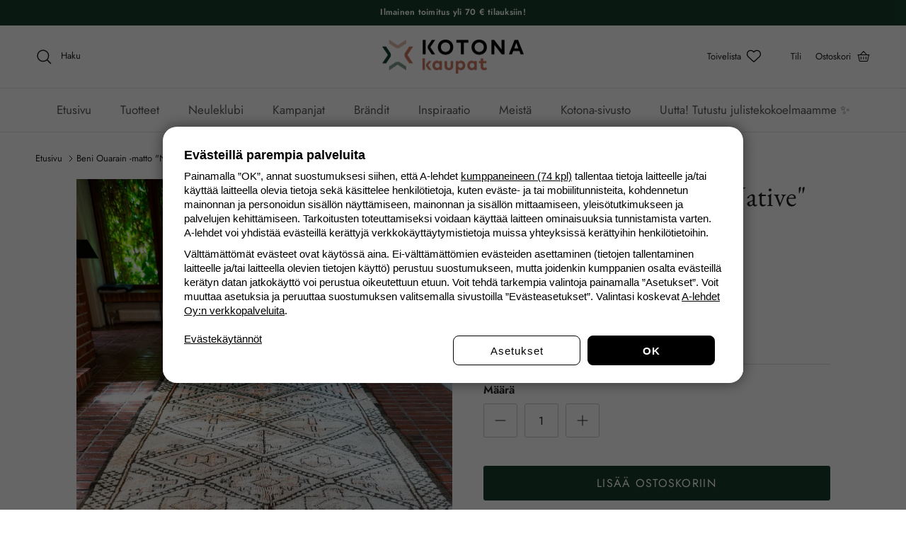

--- FILE ---
content_type: text/html; charset=utf-8
request_url: https://kaupat.meillakotona.fi/products/beni-ouarain-matto-native-190x360cm
body_size: 41025
content:
<!doctype html>
<html class="no-js" lang="fi" dir="ltr">
<head>
  <script>
    (function () {
      var PARAM = "beid";
      var STORAGE_KEY = "braze_beid";

      try {
        var sp = new URLSearchParams(window.location.search);
        var beid = sp.get(PARAM);

        if (!beid) return;

        window.__BRAZE_BEID = beid;

        try { localStorage.setItem(STORAGE_KEY, beid); } catch (e) {}

        sp.delete(PARAM);
        var qs = sp.toString();
        var newUrl = window.location.pathname + (qs ? "?" + qs : "") + window.location.hash;

        if (window.history && typeof window.history.replaceState === "function") {
          window.history.replaceState({}, document.title, newUrl);
        }
      } catch (e) {
      }
    })();
  </script><meta charset="utf-8">
<meta name="viewport" content="width=device-width,initial-scale=1">
<title>Beni Ouarain -matto &quot;Native&quot; 190x360 cm &ndash; Kotona-kaupat</title><link rel="canonical" href="https://kaupat.meillakotona.fi/products/beni-ouarain-matto-native-190x360cm"><link rel="icon" href="//kaupat.meillakotona.fi/cdn/shop/files/Kaupat-logo-icon.png?crop=center&height=48&v=1725264783&width=48" type="image/png">
  <link rel="apple-touch-icon" href="//kaupat.meillakotona.fi/cdn/shop/files/Kaupat-logo-icon.png?crop=center&height=180&v=1725264783&width=180"><meta name="description" content="Poikkeuksellisen hieno ja vanha marokkolainen Beni Ouarain -matto, jonka laatu ja estetiikka ovat huippuluokkaa. Matossa on luonnonvaalea pohja, jossa kaunis timanttikuvio värjäämättömällä mustalla villalla. Matto on taidokkaasti koristeltu berbereille tyypillisin kuvioin ja symbolein. Patinoitunut oranssi tuo lämpöä j"><meta property="og:site_name" content="Kotona-kaupat">
<meta property="og:url" content="https://kaupat.meillakotona.fi/products/beni-ouarain-matto-native-190x360cm">
<meta property="og:title" content="Beni Ouarain -matto &quot;Native&quot; 190x360 cm">
<meta property="og:type" content="product">
<meta property="og:description" content="Poikkeuksellisen hieno ja vanha marokkolainen Beni Ouarain -matto, jonka laatu ja estetiikka ovat huippuluokkaa. Matossa on luonnonvaalea pohja, jossa kaunis timanttikuvio värjäämättömällä mustalla villalla. Matto on taidokkaasti koristeltu berbereille tyypillisin kuvioin ja symbolein. Patinoitunut oranssi tuo lämpöä j"><meta property="og:image" content="http://kaupat.meillakotona.fi/cdn/shop/files/Native190x360cm-jpg.webp?crop=center&height=1200&v=1761561811&width=1200">
  <meta property="og:image:secure_url" content="https://kaupat.meillakotona.fi/cdn/shop/files/Native190x360cm-jpg.webp?crop=center&height=1200&v=1761561811&width=1200">
  <meta property="og:image:width" content="1334">
  <meta property="og:image:height" content="2000"><meta property="og:price:amount" content="3.490,00">
  <meta property="og:price:currency" content="EUR"><meta name="twitter:card" content="summary_large_image">
<meta name="twitter:title" content="Beni Ouarain -matto &quot;Native&quot; 190x360 cm">
<meta name="twitter:description" content="Poikkeuksellisen hieno ja vanha marokkolainen Beni Ouarain -matto, jonka laatu ja estetiikka ovat huippuluokkaa. Matossa on luonnonvaalea pohja, jossa kaunis timanttikuvio värjäämättömällä mustalla villalla. Matto on taidokkaasti koristeltu berbereille tyypillisin kuvioin ja symbolein. Patinoitunut oranssi tuo lämpöä j">


<script type="text/javascript">
  (function () {
    var params = new URLSearchParams(window.location.search);
    if (params.get('frontpageredirect') === 'true') {
      window.location.href = 'https://kaupat.meillakotona.fi'
    }
  })()
</script>


<script type="text/javascript">
  (function () {
    var REQUIRED_PURPOSES = [1, 7, 8, 9]
    var REQUIRED_NON_TCF_VENDORS = ['Facebook', 'Google Analytics', 'Shopify', 'Klaviyo']
    var COOKIES_REQUIRING_CONSENT = [
      '_shopify_sa_t',
      '_shopify_sa_p',
      '_shopify_s',
      '_shopify_y',
      '_s',
      '_y',
      '_shopify_evids',
      '_shopify_d',
      '_ga',
      '_gat',
      '_gid',
      '_gads',
      '_fbp',
      '_hjid',
      '__v__wl__c__',
      '__v__wl__l__',
      '__v_pr__m_d',
      '__v_pr__r_c__',
      '__v_pr__g_r__',
      '__v_goal__e__',
      '__v_ub__u__',
      '__v_ub__g_o__'
    ]

  	// if (window.location.href.indexOf('consenttest') === -1) return

    // Listen to cmp events which will be fired once cmp is loaded.
    document.addEventListener('gravito:tcfv2:client', handleCmpEvent, false)

    // Wait for all scripts to load, including Shopify, then load the Shopify
    // consent tracking api and cmp.
    window.addEventListener('load', loadConsentTrackingApiAndCmp)

    // First loads Shopify consent tracking api, then loads the cmp script.
    function loadConsentTrackingApiAndCmp () {
      window.Shopify.loadFeatures([{
        name: 'consent-tracking-api',
        version: '0.1'
      }], function (error) {
        if (error) {
          console.error('error initializing consent-tracking-api', error)
          return
        }

        console.log('consent-tracking-api initialized')
        var cmpScriptTag = document.createElement('script')
        cmpScriptTag.setAttribute('src', 'https://cdn.a-lehdet.fi/production/cmp.js')
        document.body.appendChild(cmpScriptTag)
      })
    }

    function handleCmpEvent (event) {
      console.log('got cmp event', event.detail.eventType)
      if (
        event.detail.eventType === 'consent-not-set'
      ) {
        setTrackingConsent(false)
        setTimeout(applyCmpState)
      } else if (
        event.detail.eventType === 'layer1:opt-in:all' ||
        event.detail.eventType === 'layer2:opt-in:all'
      ) {
        setTrackingConsent(true)
        setTimeout(applyCmpState)
      } else if (
        event.detail.eventType === 'layer2:opt-out:all'
      ) {
        setTrackingConsent(false)
        setTimeout(applyCmpState)
      } else if (
        event.detail.eventType === 'layer2:opt-in:selected' ||
        event.detail.eventType === 'opt-in:previously'
      ) {
        setTimeout(applyCmpState)
      }
    }

    function applyCmpState () {
      if (!window.gravitoCMP) return

      var consents = window.gravitoCMP.currentState
      if (!consents) return

      var hasConsent = getCmpState(consents)
      setTrackingConsent(hasConsent)

      maybeLoadHotjar(consents)
      maybeLoadGetsitecontrol(consents)
      maybeLoadStorifyMe(consents)
    }

    function maybeLoadHotjar (consents) {
      var requiredPurposes = [1, 7, 8, 9]
      var requiredNonTcfVendors = ['Hotjar']

      for (var i = 0; i < requiredPurposes.length; i++) {
        var requiredPurpose = requiredPurposes[i]
        if (consents.purposes.consent[requiredPurpose] !== true) {
          console.log('Hotjar missing consent for purposes ' + requiredPurpose)
          return
        }
      }

      for (var i = 0; i < requiredNonTcfVendors.length; i++) {
        var requiredVendorName = requiredNonTcfVendors[i]
        if (!consents.nonTCFVendors.some(function (vendor) {
          return vendor.name === requiredVendorName && vendor.consent === true
        })) {
          console.log('Hotjar missing consent for vendor', requiredVendorName)
		  return
        }
      }

      loadHotjar()
    }

    function loadHotjar () {
      console.log('Loading hotjar')
      ; (function(h,o,t,j,a,r){
        h.hj=h.hj||function(){(h.hj.q=h.hj.q||[]).push(arguments)};
        h._hjSettings={hjid:301770,hjsv:6};
        a=o.getElementsByTagName('head')[0];
        r=o.createElement('script');r.async=1;
        r.src=t+h._hjSettings.hjid+j+h._hjSettings.hjsv;
        a.appendChild(r);
      })(window,document,'https://static.hotjar.com/c/hotjar-','.js?sv=')
    }

    function maybeLoadGetsitecontrol (consents) {
      var requiredPurposes = []
      var requiredNonTcfVendors = ['GetSiteControl']

      for (var i = 0; i < requiredPurposes.length; i++) {
        var requiredPurpose = requiredPurposes[i]
        if (consents.purposes.consent[requiredPurpose] !== true) {
          console.log('Getsitecontrol missing consent for purposes ' + requiredPurpose)
          return
        }
      }

      for (var i = 0; i < requiredNonTcfVendors.length; i++) {
        var requiredVendorName = requiredNonTcfVendors[i]
        if (!consents.nonTCFVendors.some(function (vendor) {
          return vendor.name === requiredVendorName && vendor.consent === true
        })) {
          console.log('Getsitecontrol missing consent for vendor', requiredVendorName)
		  return
        }
      }

      loadGetsitecontrol()
    }

    function loadGetsitecontrol () {
      console.log('Loading Getsitecontrol')
      var s = document.createElement('script')
      s.type = 'text/javascript'
      s.async = true;
      s.src = '//l.getsitecontrol.com/l46qd9d7.js'
      var fs = document.getElementsByTagName('script')[0]
      fs.parentNode.insertBefore(s, fs)
    }

    function maybeLoadStorifyMe (consents) {
      var requiredPurposes = [1, 2, 3, 4, 5, 6, 7, 8, 9, 10]
      var requiredNonTcfVendors = []

      for (var i = 0; i < requiredPurposes.length; i++) {
        var requiredPurpose = requiredPurposes[i]
        if (consents.purposes.consent[requiredPurpose] !== true) {
          console.log('Storifyme missing consent for purposes ' + requiredPurpose)
          return
        }
      }

      for (var i = 0; i < requiredNonTcfVendors.length; i++) {
        var requiredVendorName = requiredNonTcfVendors[i]
        if (!consents.nonTCFVendors.some(function (vendor) {
          return vendor.name === requiredVendorName && vendor.consent === true
        })) {
          console.log('Storifyme missing consent for vendor', requiredVendorName)
		  return
        }
      }

      loadStorifyme()
    }

    function loadStorifyme () {
      console.log('Loading Storifyme')
      var s = document.createElement('script')
      s.type = 'text/javascript'
      s.async = true;
      s.src = 'https://cdn.storifyme.com/static/web-components/storifyme-elements.min.js'
      var fs = document.getElementsByTagName('script')[0]
      fs.parentNode.insertBefore(s, fs)
    }

    function getCmpState (consents) {
      for (var i = 0; i < REQUIRED_PURPOSES.length; i++) {
        if (consents.purposes.consent[REQUIRED_PURPOSES[i]] !== true) {
          console.log('no consent for purpose', REQUIRED_PURPOSES[i])
          return false
        }
      }
      for (var i = 0; i < REQUIRED_NON_TCF_VENDORS.length; i++) {
        var requiredVendorName = REQUIRED_NON_TCF_VENDORS[i]
        if (!consents.nonTCFVendors.some(function (vendor) {
          return vendor.name === requiredVendorName && vendor.consent === true
        })) {
          console.log('no consent for vendor', requiredVendorName)
		  return false
		}
      }
      return true
    }

    function setTrackingConsent (consent) {
      window.Shopify.customerPrivacy.setTrackingConsent(consent, function () {
        console.log('tracking consent set to', consent)
        if (consent) {
          var a = String(Math.floor(Math.random() * 10000000000000000));
          new Image().src = 'https://pubads.g.doubleclick.net/activity;dc_iu=/26267285/DFPAudiencePixel;ord=' + a + ';dc_seg=7337812677?';

          // GTM-KJXR2ZP
          (function(w,d,s,l,i){w[l]=w[l]||[];w[l].push({'gtm.start':
          new Date().getTime(),event:'gtm.js'});var f=d.getElementsByTagName(s)[0],
          j=d.createElement(s),dl=l!='dataLayer'?'&l='+l:'';j.async=true;j.src=
          'https://www.googletagmanager.com/gtm.js?id='+i+dl;f.parentNode.insertBefore(j,f);
          })(window,document,'script','dataLayer','GTM-KJXR2ZP');
        } else {
          removeNonConsentedCookies()
        }
      })
    }

    function removeNonConsentedCookies () {
      console.log('removing non-consented cookies')
      for (var i = 0; i < COOKIES_REQUIRING_CONSENT.length; i++) {
        var cookieName = COOKIES_REQUIRING_CONSENT[i]
        deleteCookie(cookieName, '/', 'meillakotona.fi')
        deleteCookie(cookieName, '/', 'kaupat.meillakotona.fi')
      }
    }

    function deleteCookie(name, path, domain) {
      if (!getCookie(name)) return

      document.cookie = name + "=" +
        ((path) ? ";path="+path:"")+
        ((domain)?";domain="+domain:"") +
        ";expires=Thu, 01 Jan 1970 00:00:01 GMT"
    }

    function getCookie(name){
      return document.cookie.split(';').some(function (c) {
      	return c.trim().startsWith(name + '=');
      });
    }
  })()
</script>
<style>@font-face {
  font-family: Jost;
  font-weight: 400;
  font-style: normal;
  font-display: fallback;
  src: url("//kaupat.meillakotona.fi/cdn/fonts/jost/jost_n4.d47a1b6347ce4a4c9f437608011273009d91f2b7.woff2") format("woff2"),
       url("//kaupat.meillakotona.fi/cdn/fonts/jost/jost_n4.791c46290e672b3f85c3d1c651ef2efa3819eadd.woff") format("woff");
}
@font-face {
  font-family: Jost;
  font-weight: 700;
  font-style: normal;
  font-display: fallback;
  src: url("//kaupat.meillakotona.fi/cdn/fonts/jost/jost_n7.921dc18c13fa0b0c94c5e2517ffe06139c3615a3.woff2") format("woff2"),
       url("//kaupat.meillakotona.fi/cdn/fonts/jost/jost_n7.cbfc16c98c1e195f46c536e775e4e959c5f2f22b.woff") format("woff");
}
@font-face {
  font-family: Jost;
  font-weight: 500;
  font-style: normal;
  font-display: fallback;
  src: url("//kaupat.meillakotona.fi/cdn/fonts/jost/jost_n5.7c8497861ffd15f4e1284cd221f14658b0e95d61.woff2") format("woff2"),
       url("//kaupat.meillakotona.fi/cdn/fonts/jost/jost_n5.fb6a06896db583cc2df5ba1b30d9c04383119dd9.woff") format("woff");
}
@font-face {
  font-family: Jost;
  font-weight: 400;
  font-style: italic;
  font-display: fallback;
  src: url("//kaupat.meillakotona.fi/cdn/fonts/jost/jost_i4.b690098389649750ada222b9763d55796c5283a5.woff2") format("woff2"),
       url("//kaupat.meillakotona.fi/cdn/fonts/jost/jost_i4.fd766415a47e50b9e391ae7ec04e2ae25e7e28b0.woff") format("woff");
}
@font-face {
  font-family: Jost;
  font-weight: 700;
  font-style: italic;
  font-display: fallback;
  src: url("//kaupat.meillakotona.fi/cdn/fonts/jost/jost_i7.d8201b854e41e19d7ed9b1a31fe4fe71deea6d3f.woff2") format("woff2"),
       url("//kaupat.meillakotona.fi/cdn/fonts/jost/jost_i7.eae515c34e26b6c853efddc3fc0c552e0de63757.woff") format("woff");
}
@font-face {
  font-family: "EB Garamond";
  font-weight: 400;
  font-style: normal;
  font-display: fallback;
  src: url("//kaupat.meillakotona.fi/cdn/fonts/ebgaramond/ebgaramond_n4.f03b4ad40330b0ec2af5bb96f169ce0df8a12bc0.woff2") format("woff2"),
       url("//kaupat.meillakotona.fi/cdn/fonts/ebgaramond/ebgaramond_n4.73939a8b7fe7c6b6b560b459d64db062f2ba1a29.woff") format("woff");
}
@font-face {
  font-family: Jost;
  font-weight: 600;
  font-style: normal;
  font-display: fallback;
  src: url("//kaupat.meillakotona.fi/cdn/fonts/jost/jost_n6.ec1178db7a7515114a2d84e3dd680832b7af8b99.woff2") format("woff2"),
       url("//kaupat.meillakotona.fi/cdn/fonts/jost/jost_n6.b1178bb6bdd3979fef38e103a3816f6980aeaff9.woff") format("woff");
}
@font-face {
  font-family: Jost;
  font-weight: 400;
  font-style: normal;
  font-display: fallback;
  src: url("//kaupat.meillakotona.fi/cdn/fonts/jost/jost_n4.d47a1b6347ce4a4c9f437608011273009d91f2b7.woff2") format("woff2"),
       url("//kaupat.meillakotona.fi/cdn/fonts/jost/jost_n4.791c46290e672b3f85c3d1c651ef2efa3819eadd.woff") format("woff");
}
@font-face {
  font-family: Jost;
  font-weight: 600;
  font-style: normal;
  font-display: fallback;
  src: url("//kaupat.meillakotona.fi/cdn/fonts/jost/jost_n6.ec1178db7a7515114a2d84e3dd680832b7af8b99.woff2") format("woff2"),
       url("//kaupat.meillakotona.fi/cdn/fonts/jost/jost_n6.b1178bb6bdd3979fef38e103a3816f6980aeaff9.woff") format("woff");
}
:root {
  --page-container-width:          1600px;
  --reading-container-width:       720px;
  --divider-opacity:               0.14;
  --gutter-large:                  30px;
  --gutter-desktop:                20px;
  --gutter-mobile:                 16px;
  --section-padding:               50px;
  --larger-section-padding:        80px;
  --larger-section-padding-mobile: 60px;
  --largest-section-padding:       110px;
  --aos-animate-duration:          0.6s;

  --base-font-family:              Jost, sans-serif;
  --base-font-weight:              400;
  --base-font-style:               normal;
  --heading-font-family:           "EB Garamond", serif;
  --heading-font-weight:           400;
  --heading-font-style:            normal;
  --logo-font-family:              Jost, sans-serif;
  --logo-font-weight:              600;
  --logo-font-style:               normal;
  --nav-font-family:               Jost, sans-serif;
  --nav-font-weight:               400;
  --nav-font-style:                normal;

  --base-text-size:16px;
  --base-line-height:              1.6;
  --input-text-size:16px;
  --smaller-text-size-1:13px;
  --smaller-text-size-2:14px;
  --smaller-text-size-3:13px;
  --smaller-text-size-4:12px;
  --larger-text-size:40px;
  --super-large-text-size:70px;
  --super-large-mobile-text-size:32px;
  --larger-mobile-text-size:32px;
  --logo-text-size:28px;--btn-letter-spacing: 0.08em;
    --btn-text-transform: uppercase;
    --button-text-size: 14px;
    --quickbuy-button-text-size: 13;
    --small-feature-link-font-size: 0.75em;
    --input-btn-padding-top:             1.2em;
    --input-btn-padding-bottom:          1.2em;--heading-text-transform:none;
  --nav-text-size:                      17px;
  --mobile-menu-font-weight:            600;

  --body-bg-color:                      255 255 255;
  --bg-color:                           255 255 255;
  --body-text-color:                    32 32 32;
  --text-color:                         32 32 32;

  --header-text-col:                    #202020;--header-text-hover-col:             var(--main-nav-link-hover-col);--header-bg-col:                     #ffffff;
  --heading-color:                     32 32 32;
  --body-heading-color:                32 32 32;
  --heading-divider-col:               #dfe3e8;

  --logo-col:                          #202020;
  --main-nav-bg:                       #ffffff;
  --main-nav-link-col:                 #5c5c5c;
  --main-nav-link-hover-col:           #af5432;
  --main-nav-link-featured-col:        #af5432;

  --link-color:                        91 118 104;
  --body-link-color:                   91 118 104;

  --btn-bg-color:                        23 64 44;
  --btn-bg-hover-color:                  91 118 104;
  --btn-border-color:                    23 64 44;
  --btn-border-hover-color:              91 118 104;
  --btn-text-color:                      255 255 255;
  --btn-text-hover-color:                255 255 255;--btn-alt-bg-color:                    255 255 255;
  --btn-alt-text-color:                  32 32 32;
  --btn-alt-border-color:                32 32 32;
  --btn-alt-border-hover-color:          32 32 32;--btn-ter-bg-color:                    235 235 235;
  --btn-ter-text-color:                  0 0 0;
  --btn-ter-bg-hover-color:              23 64 44;
  --btn-ter-text-hover-color:            255 255 255;--btn-border-radius: 3px;--color-scheme-default:                             #ffffff;
  --color-scheme-default-color:                       255 255 255;
  --color-scheme-default-text-color:                  32 32 32;
  --color-scheme-default-head-color:                  32 32 32;
  --color-scheme-default-link-color:                  91 118 104;
  --color-scheme-default-btn-text-color:              255 255 255;
  --color-scheme-default-btn-text-hover-color:        255 255 255;
  --color-scheme-default-btn-bg-color:                23 64 44;
  --color-scheme-default-btn-bg-hover-color:          91 118 104;
  --color-scheme-default-btn-border-color:            23 64 44;
  --color-scheme-default-btn-border-hover-color:      91 118 104;
  --color-scheme-default-btn-alt-text-color:          32 32 32;
  --color-scheme-default-btn-alt-bg-color:            255 255 255;
  --color-scheme-default-btn-alt-border-color:        32 32 32;
  --color-scheme-default-btn-alt-border-hover-color:  32 32 32;

  --color-scheme-1:                             #faf2e6;
  --color-scheme-1-color:                       250 242 230;
  --color-scheme-1-text-color:                  32 32 32;
  --color-scheme-1-head-color:                  32 32 32;
  --color-scheme-1-link-color:                  23 64 44;
  --color-scheme-1-btn-text-color:              255 255 255;
  --color-scheme-1-btn-text-hover-color:        255 255 255;
  --color-scheme-1-btn-bg-color:                23 64 44;
  --color-scheme-1-btn-bg-hover-color:          91 118 104;
  --color-scheme-1-btn-border-color:            23 64 44;
  --color-scheme-1-btn-border-hover-color:      91 118 104;
  --color-scheme-1-btn-alt-text-color:          32 32 32;
  --color-scheme-1-btn-alt-bg-color:            255 255 255;
  --color-scheme-1-btn-alt-border-color:        32 32 32;
  --color-scheme-1-btn-alt-border-hover-color:  32 32 32;

  --color-scheme-2:                             #e0f4ea;
  --color-scheme-2-color:                       224 244 234;
  --color-scheme-2-text-color:                  32 32 32;
  --color-scheme-2-head-color:                  32 32 32;
  --color-scheme-2-link-color:                  23 64 44;
  --color-scheme-2-btn-text-color:              255 255 255;
  --color-scheme-2-btn-text-hover-color:        255 255 255;
  --color-scheme-2-btn-bg-color:                23 64 44;
  --color-scheme-2-btn-bg-hover-color:          91 118 104;
  --color-scheme-2-btn-border-color:            23 64 44;
  --color-scheme-2-btn-border-hover-color:      91 118 104;
  --color-scheme-2-btn-alt-text-color:          35 35 35;
  --color-scheme-2-btn-alt-bg-color:            255 255 255;
  --color-scheme-2-btn-alt-border-color:        35 35 35;
  --color-scheme-2-btn-alt-border-hover-color:  35 35 35;

  /* Shop Pay payment terms */
  --payment-terms-background-color:    #ffffff;--quickbuy-bg: 255 255 255;--body-input-background-color:       rgb(var(--body-bg-color));
  --input-background-color:            rgb(var(--body-bg-color));
  --body-input-text-color:             var(--body-text-color);
  --input-text-color:                  var(--body-text-color);
  --body-input-border-color:           rgb(199, 199, 199);
  --input-border-color:                rgb(199, 199, 199);
  --input-border-color-hover:          rgb(132, 132, 132);
  --input-border-color-active:         rgb(32, 32, 32);

  --swatch-cross-svg:                  url("data:image/svg+xml,%3Csvg xmlns='http://www.w3.org/2000/svg' width='240' height='240' viewBox='0 0 24 24' fill='none' stroke='rgb(199, 199, 199)' stroke-width='0.09' preserveAspectRatio='none' %3E%3Cline x1='24' y1='0' x2='0' y2='24'%3E%3C/line%3E%3C/svg%3E");
  --swatch-cross-hover:                url("data:image/svg+xml,%3Csvg xmlns='http://www.w3.org/2000/svg' width='240' height='240' viewBox='0 0 24 24' fill='none' stroke='rgb(132, 132, 132)' stroke-width='0.09' preserveAspectRatio='none' %3E%3Cline x1='24' y1='0' x2='0' y2='24'%3E%3C/line%3E%3C/svg%3E");
  --swatch-cross-active:               url("data:image/svg+xml,%3Csvg xmlns='http://www.w3.org/2000/svg' width='240' height='240' viewBox='0 0 24 24' fill='none' stroke='rgb(32, 32, 32)' stroke-width='0.09' preserveAspectRatio='none' %3E%3Cline x1='24' y1='0' x2='0' y2='24'%3E%3C/line%3E%3C/svg%3E");

  --footer-divider-col:                #ffffff;
  --footer-text-col:                   92 92 92;
  --footer-heading-col:                23 23 23;
  --footer-bg:                         #ffffff;--product-label-overlay-justify: flex-start;--product-label-overlay-align: flex-start;--product-label-overlay-reduction-text:   #ffffff;
  --product-label-overlay-reduction-bg:     #af5432;
  --product-label-overlay-stock-text:       #ffffff;
  --product-label-overlay-stock-bg:         #5b7668;
  --product-label-overlay-new-text:         #ffffff;
  --product-label-overlay-new-bg:           #af5432;
  --product-label-overlay-meta-text:        #ffffff;
  --product-label-overlay-meta-bg:          #bd2585;
  --product-label-sale-text:                #bc452c;
  --product-label-sold-text:                #202020;
  --product-label-preorder-text:            #5b7668;

  --product-block-crop-align:               center;

  
  --product-block-price-align:              flex-start;
  --product-block-price-item-margin-start:  initial;
  --product-block-price-item-margin-end:    .5rem;
  

  --collection-block-image-position:   center center;

  --swatch-picker-image-size:          40px;
  --swatch-crop-align:                 center center;

  --image-overlay-text-color:          255 255 255;--image-overlay-bg:                  rgba(0, 0, 0, 0.4);
  --image-overlay-shadow-start:        rgb(0 0 0 / 0.36);
  --image-overlay-box-opacity:         0.75;.image-overlay--bg-box .text-overlay .text-overlay__text {
      --image-overlay-box-bg: 255 255 255;
      --heading-color: var(--body-heading-color);
      --text-color: var(--body-text-color);
      --link-color: var(--body-link-color);
    }--product-inventory-ok-box-color:            #f2faf0;
  --product-inventory-ok-text-color:           #108043;
  --product-inventory-ok-icon-box-fill-color:  #fff;
  --product-inventory-low-box-color:           #fcf1cd;
  --product-inventory-low-text-color:          #af5432;
  --product-inventory-low-icon-box-fill-color: #fff;
  --product-inventory-low-text-color-channels: 16, 128, 67;
  --product-inventory-ok-text-color-channels:  175, 84, 50;

  --rating-star-color: 175 84 50;
}::selection {
    background: rgb(var(--body-heading-color));
    color: rgb(var(--body-bg-color));
  }
  ::-moz-selection {
    background: rgb(var(--body-heading-color));
    color: rgb(var(--body-bg-color));
  }.use-color-scheme--default {
  --product-label-sale-text:           #bc452c;
  --product-label-sold-text:           #202020;
  --product-label-preorder-text:       #5b7668;
  --input-background-color:            rgb(var(--body-bg-color));
  --input-text-color:                  var(--body-input-text-color);
  --input-border-color:                rgb(199, 199, 199);
  --input-border-color-hover:          rgb(132, 132, 132);
  --input-border-color-active:         rgb(32, 32, 32);
}.use-color-scheme--1 {
  --product-label-sale-text:           currentColor;
  --product-label-sold-text:           currentColor;
  --product-label-preorder-text:       currentColor;
  --input-background-color:            transparent;
  --input-text-color:                  32 32 32;
  --input-border-color:                rgb(185, 179, 171);
  --input-border-color-hover:          rgb(130, 127, 121);
  --input-border-color-active:         rgb(32, 32, 32);
}</style>

  <link href="//kaupat.meillakotona.fi/cdn/shop/t/3/assets/main.css?v=155629054497702245621733830166" rel="stylesheet" type="text/css" media="all" />
  <link href="//kaupat.meillakotona.fi/cdn/shop/t/3/assets/mekokaupat.css?v=27879426889827462761763468356" rel="stylesheet" type="text/css" media="all" />
<link rel="preload" as="font" href="//kaupat.meillakotona.fi/cdn/fonts/jost/jost_n4.d47a1b6347ce4a4c9f437608011273009d91f2b7.woff2" type="font/woff2" crossorigin><link rel="preload" as="font" href="//kaupat.meillakotona.fi/cdn/fonts/ebgaramond/ebgaramond_n4.f03b4ad40330b0ec2af5bb96f169ce0df8a12bc0.woff2" type="font/woff2" crossorigin><script>
    document.documentElement.className = document.documentElement.className.replace('no-js', 'js');

    window.theme = {
      info: {
        name: 'Symmetry',
        version: '7.3.0'
      },
      device: {
        hasTouch: window.matchMedia('(any-pointer: coarse)').matches,
        hasHover: window.matchMedia('(hover: hover)').matches
      },
      mediaQueries: {
        md: '(min-width: 768px)',
        productMediaCarouselBreak: '(min-width: 1041px)'
      },
      routes: {
        base: 'https://kaupat.meillakotona.fi',
        cart: '/cart',
        cartAdd: '/cart/add.js',
        cartUpdate: '/cart/update.js',
        predictiveSearch: '/search/suggest'
      },
      strings: {
        cartTermsConfirmation: "Sinun on hyväksyttävä käyttöehdot ennen kuin voit jatkaa.",
        cartItemsQuantityError: "Voit lisätä vain [QUANTITY] tuotetta ostoskoriisi.",
        generalSearchViewAll: "Näytä kaikki",
        noStock: "Loppuunmyyty",
        noVariant: "Ei saatavilla",
        productsProductChooseA: "Valitse",
        generalSearchPages: "Sivut",
        generalSearchNoResultsWithoutTerms: "Höh! Mitään ei löytynyt. Kokeile hakea uudelleen.",
        shippingCalculator: {
          singleRate: "Saatavilla yksi toimitusmaksu",
          multipleRates: "Toimituskulut alkaen",
          noRates: "Emme toimita tuotteita kohteeseen."
        }
      },
      settings: {
        moneyWithCurrencyFormat: "{{amount_with_comma_separator}} € EUR",
        cartType: "drawer",
        afterAddToCart: "drawer",
        quickbuyStyle: "off",
        externalLinksNewTab: true,
        internalLinksSmoothScroll: true
      }
    }

    theme.inlineNavigationCheck = function() {
      var pageHeader = document.querySelector('.pageheader'),
          inlineNavContainer = pageHeader.querySelector('.logo-area__left__inner'),
          inlineNav = inlineNavContainer.querySelector('.navigation--left');
      if (inlineNav && getComputedStyle(inlineNav).display != 'none') {
        var inlineMenuCentered = document.querySelector('.pageheader--layout-inline-menu-center'),
            logoContainer = document.querySelector('.logo-area__middle__inner');
        if(inlineMenuCentered) {
          var rightWidth = document.querySelector('.logo-area__right__inner').clientWidth,
              middleWidth = logoContainer.clientWidth,
              logoArea = document.querySelector('.logo-area'),
              computedLogoAreaStyle = getComputedStyle(logoArea),
              logoAreaInnerWidth = logoArea.clientWidth - Math.ceil(parseFloat(computedLogoAreaStyle.paddingLeft)) - Math.ceil(parseFloat(computedLogoAreaStyle.paddingRight)),
              availableNavWidth = logoAreaInnerWidth - Math.max(rightWidth, middleWidth) * 2 - 40;
          inlineNavContainer.style.maxWidth = availableNavWidth + 'px';
        }

        var firstInlineNavLink = inlineNav.querySelector('.navigation__item:first-child'),
            lastInlineNavLink = inlineNav.querySelector('.navigation__item:last-child');
        if (lastInlineNavLink) {
          var inlineNavWidth = null;
          if(document.querySelector('html[dir=rtl]')) {
            inlineNavWidth = firstInlineNavLink.offsetLeft - lastInlineNavLink.offsetLeft + firstInlineNavLink.offsetWidth;
          } else {
            inlineNavWidth = lastInlineNavLink.offsetLeft - firstInlineNavLink.offsetLeft + lastInlineNavLink.offsetWidth;
          }
          if (inlineNavContainer.offsetWidth >= inlineNavWidth) {
            pageHeader.classList.add('pageheader--layout-inline-permitted');
            var tallLogo = logoContainer.clientHeight > lastInlineNavLink.clientHeight + 20;
            if (tallLogo) {
              inlineNav.classList.add('navigation--tight-underline');
            } else {
              inlineNav.classList.remove('navigation--tight-underline');
            }
          } else {
            pageHeader.classList.remove('pageheader--layout-inline-permitted');
          }
        }
      }
    };

    theme.setInitialHeaderHeightProperty = () => {
      const section = document.querySelector('.section-header');
      if (section) {
        document.documentElement.style.setProperty('--theme-header-height', Math.ceil(section.clientHeight) + 'px');
      }
    };
  </script>

  <script src="//kaupat.meillakotona.fi/cdn/shop/t/3/assets/main.js?v=71597228913418551581733830167" defer></script>
    <script src="//kaupat.meillakotona.fi/cdn/shop/t/3/assets/animate-on-scroll.js?v=15249566486942820451712130842" defer></script>
    <link href="//kaupat.meillakotona.fi/cdn/shop/t/3/assets/animate-on-scroll.css?v=116824741000487223811733830161" rel="stylesheet" type="text/css" media="all" />
  

  <script>window.performance && window.performance.mark && window.performance.mark('shopify.content_for_header.start');</script><meta name="facebook-domain-verification" content="p1i5ysr8sv4js1pb8izgd374pgkt0d">
<meta name="google-site-verification" content="srnr-TLaOeuWXr1_e1l_akuIgtr6uxozpZiuRUTC4nI">
<meta id="shopify-digital-wallet" name="shopify-digital-wallet" content="/58747879586/digital_wallets/dialog">
<link rel="alternate" type="application/json+oembed" href="https://kaupat.meillakotona.fi/products/beni-ouarain-matto-native-190x360cm.oembed">
<script async="async" src="/checkouts/internal/preloads.js?locale=fi-FI"></script>
<script id="shopify-features" type="application/json">{"accessToken":"1410af7d29d6f44317f009ff009cf3be","betas":["rich-media-storefront-analytics"],"domain":"kaupat.meillakotona.fi","predictiveSearch":true,"shopId":58747879586,"locale":"fi"}</script>
<script>var Shopify = Shopify || {};
Shopify.shop = "meillakotona-kaupat.myshopify.com";
Shopify.locale = "fi";
Shopify.currency = {"active":"EUR","rate":"1.0"};
Shopify.country = "FI";
Shopify.theme = {"name":"meillakotona-kaupat\/master","id":125838590114,"schema_name":"Symmetry","schema_version":"7.3.0","theme_store_id":null,"role":"main"};
Shopify.theme.handle = "null";
Shopify.theme.style = {"id":null,"handle":null};
Shopify.cdnHost = "kaupat.meillakotona.fi/cdn";
Shopify.routes = Shopify.routes || {};
Shopify.routes.root = "/";</script>
<script type="module">!function(o){(o.Shopify=o.Shopify||{}).modules=!0}(window);</script>
<script>!function(o){function n(){var o=[];function n(){o.push(Array.prototype.slice.apply(arguments))}return n.q=o,n}var t=o.Shopify=o.Shopify||{};t.loadFeatures=n(),t.autoloadFeatures=n()}(window);</script>
<script id="shop-js-analytics" type="application/json">{"pageType":"product"}</script>
<script defer="defer" async type="module" src="//kaupat.meillakotona.fi/cdn/shopifycloud/shop-js/modules/v2/client.init-shop-cart-sync_j08UDGKa.fi.esm.js"></script>
<script defer="defer" async type="module" src="//kaupat.meillakotona.fi/cdn/shopifycloud/shop-js/modules/v2/chunk.common_Bb-XDIxn.esm.js"></script>
<script defer="defer" async type="module" src="//kaupat.meillakotona.fi/cdn/shopifycloud/shop-js/modules/v2/chunk.modal_BRwMSUnb.esm.js"></script>
<script type="module">
  await import("//kaupat.meillakotona.fi/cdn/shopifycloud/shop-js/modules/v2/client.init-shop-cart-sync_j08UDGKa.fi.esm.js");
await import("//kaupat.meillakotona.fi/cdn/shopifycloud/shop-js/modules/v2/chunk.common_Bb-XDIxn.esm.js");
await import("//kaupat.meillakotona.fi/cdn/shopifycloud/shop-js/modules/v2/chunk.modal_BRwMSUnb.esm.js");

  window.Shopify.SignInWithShop?.initShopCartSync?.({"fedCMEnabled":true,"windoidEnabled":true});

</script>
<script>(function() {
  var isLoaded = false;
  function asyncLoad() {
    if (isLoaded) return;
    isLoaded = true;
    var urls = ["https:\/\/static.klaviyo.com\/onsite\/js\/XX9Ztz\/klaviyo.js?company_id=XX9Ztz\u0026shop=meillakotona-kaupat.myshopify.com"];
    for (var i = 0; i < urls.length; i++) {
      var s = document.createElement('script');
      s.type = 'text/javascript';
      s.async = true;
      s.src = urls[i];
      var x = document.getElementsByTagName('script')[0];
      x.parentNode.insertBefore(s, x);
    }
  };
  if(window.attachEvent) {
    window.attachEvent('onload', asyncLoad);
  } else {
    window.addEventListener('load', asyncLoad, false);
  }
})();</script>
<script id="__st">var __st={"a":58747879586,"offset":7200,"reqid":"3551ffb3-91e9-49e8-a504-92adf6385fda-1769900649","pageurl":"kaupat.meillakotona.fi\/products\/beni-ouarain-matto-native-190x360cm","u":"afb883420b3c","p":"product","rtyp":"product","rid":15898757136729};</script>
<script>window.ShopifyPaypalV4VisibilityTracking = true;</script>
<script id="captcha-bootstrap">!function(){'use strict';const t='contact',e='account',n='new_comment',o=[[t,t],['blogs',n],['comments',n],[t,'customer']],c=[[e,'customer_login'],[e,'guest_login'],[e,'recover_customer_password'],[e,'create_customer']],r=t=>t.map((([t,e])=>`form[action*='/${t}']:not([data-nocaptcha='true']) input[name='form_type'][value='${e}']`)).join(','),a=t=>()=>t?[...document.querySelectorAll(t)].map((t=>t.form)):[];function s(){const t=[...o],e=r(t);return a(e)}const i='password',u='form_key',d=['recaptcha-v3-token','g-recaptcha-response','h-captcha-response',i],f=()=>{try{return window.sessionStorage}catch{return}},m='__shopify_v',_=t=>t.elements[u];function p(t,e,n=!1){try{const o=window.sessionStorage,c=JSON.parse(o.getItem(e)),{data:r}=function(t){const{data:e,action:n}=t;return t[m]||n?{data:e,action:n}:{data:t,action:n}}(c);for(const[e,n]of Object.entries(r))t.elements[e]&&(t.elements[e].value=n);n&&o.removeItem(e)}catch(o){console.error('form repopulation failed',{error:o})}}const l='form_type',E='cptcha';function T(t){t.dataset[E]=!0}const w=window,h=w.document,L='Shopify',v='ce_forms',y='captcha';let A=!1;((t,e)=>{const n=(g='f06e6c50-85a8-45c8-87d0-21a2b65856fe',I='https://cdn.shopify.com/shopifycloud/storefront-forms-hcaptcha/ce_storefront_forms_captcha_hcaptcha.v1.5.2.iife.js',D={infoText:'hCaptchan suojaama',privacyText:'Tietosuoja',termsText:'Ehdot'},(t,e,n)=>{const o=w[L][v],c=o.bindForm;if(c)return c(t,g,e,D).then(n);var r;o.q.push([[t,g,e,D],n]),r=I,A||(h.body.append(Object.assign(h.createElement('script'),{id:'captcha-provider',async:!0,src:r})),A=!0)});var g,I,D;w[L]=w[L]||{},w[L][v]=w[L][v]||{},w[L][v].q=[],w[L][y]=w[L][y]||{},w[L][y].protect=function(t,e){n(t,void 0,e),T(t)},Object.freeze(w[L][y]),function(t,e,n,w,h,L){const[v,y,A,g]=function(t,e,n){const i=e?o:[],u=t?c:[],d=[...i,...u],f=r(d),m=r(i),_=r(d.filter((([t,e])=>n.includes(e))));return[a(f),a(m),a(_),s()]}(w,h,L),I=t=>{const e=t.target;return e instanceof HTMLFormElement?e:e&&e.form},D=t=>v().includes(t);t.addEventListener('submit',(t=>{const e=I(t);if(!e)return;const n=D(e)&&!e.dataset.hcaptchaBound&&!e.dataset.recaptchaBound,o=_(e),c=g().includes(e)&&(!o||!o.value);(n||c)&&t.preventDefault(),c&&!n&&(function(t){try{if(!f())return;!function(t){const e=f();if(!e)return;const n=_(t);if(!n)return;const o=n.value;o&&e.removeItem(o)}(t);const e=Array.from(Array(32),(()=>Math.random().toString(36)[2])).join('');!function(t,e){_(t)||t.append(Object.assign(document.createElement('input'),{type:'hidden',name:u})),t.elements[u].value=e}(t,e),function(t,e){const n=f();if(!n)return;const o=[...t.querySelectorAll(`input[type='${i}']`)].map((({name:t})=>t)),c=[...d,...o],r={};for(const[a,s]of new FormData(t).entries())c.includes(a)||(r[a]=s);n.setItem(e,JSON.stringify({[m]:1,action:t.action,data:r}))}(t,e)}catch(e){console.error('failed to persist form',e)}}(e),e.submit())}));const S=(t,e)=>{t&&!t.dataset[E]&&(n(t,e.some((e=>e===t))),T(t))};for(const o of['focusin','change'])t.addEventListener(o,(t=>{const e=I(t);D(e)&&S(e,y())}));const B=e.get('form_key'),M=e.get(l),P=B&&M;t.addEventListener('DOMContentLoaded',(()=>{const t=y();if(P)for(const e of t)e.elements[l].value===M&&p(e,B);[...new Set([...A(),...v().filter((t=>'true'===t.dataset.shopifyCaptcha))])].forEach((e=>S(e,t)))}))}(h,new URLSearchParams(w.location.search),n,t,e,['guest_login'])})(!0,!0)}();</script>
<script integrity="sha256-4kQ18oKyAcykRKYeNunJcIwy7WH5gtpwJnB7kiuLZ1E=" data-source-attribution="shopify.loadfeatures" defer="defer" src="//kaupat.meillakotona.fi/cdn/shopifycloud/storefront/assets/storefront/load_feature-a0a9edcb.js" crossorigin="anonymous"></script>
<script data-source-attribution="shopify.dynamic_checkout.dynamic.init">var Shopify=Shopify||{};Shopify.PaymentButton=Shopify.PaymentButton||{isStorefrontPortableWallets:!0,init:function(){window.Shopify.PaymentButton.init=function(){};var t=document.createElement("script");t.src="https://kaupat.meillakotona.fi/cdn/shopifycloud/portable-wallets/latest/portable-wallets.fi.js",t.type="module",document.head.appendChild(t)}};
</script>
<script data-source-attribution="shopify.dynamic_checkout.buyer_consent">
  function portableWalletsHideBuyerConsent(e){var t=document.getElementById("shopify-buyer-consent"),n=document.getElementById("shopify-subscription-policy-button");t&&n&&(t.classList.add("hidden"),t.setAttribute("aria-hidden","true"),n.removeEventListener("click",e))}function portableWalletsShowBuyerConsent(e){var t=document.getElementById("shopify-buyer-consent"),n=document.getElementById("shopify-subscription-policy-button");t&&n&&(t.classList.remove("hidden"),t.removeAttribute("aria-hidden"),n.addEventListener("click",e))}window.Shopify?.PaymentButton&&(window.Shopify.PaymentButton.hideBuyerConsent=portableWalletsHideBuyerConsent,window.Shopify.PaymentButton.showBuyerConsent=portableWalletsShowBuyerConsent);
</script>
<script data-source-attribution="shopify.dynamic_checkout.cart.bootstrap">document.addEventListener("DOMContentLoaded",(function(){function t(){return document.querySelector("shopify-accelerated-checkout-cart, shopify-accelerated-checkout")}if(t())Shopify.PaymentButton.init();else{new MutationObserver((function(e,n){t()&&(Shopify.PaymentButton.init(),n.disconnect())})).observe(document.body,{childList:!0,subtree:!0})}}));
</script>
<script id="sections-script" data-sections="related-products" defer="defer" src="//kaupat.meillakotona.fi/cdn/shop/t/3/compiled_assets/scripts.js?v=17037"></script>
<script>window.performance && window.performance.mark && window.performance.mark('shopify.content_for_header.end');</script>

  <script src="//kaupat.meillakotona.fi/cdn/shop/t/3/assets/braze-identify.js?v=175755096995939927041768989949" async></script><!-- CC Custom Head Start --><!-- CC Custom Head End --><meta name="google-site-verification" content="GjiWv63Rn6-txNrSAd31cWQrUlLjQ319A8KuoqgBLGQ" />
<!-- BEGIN app block: shopify://apps/vitals/blocks/app-embed/aeb48102-2a5a-4f39-bdbd-d8d49f4e20b8 --><link rel="preconnect" href="https://appsolve.io/" /><link rel="preconnect" href="https://cdn-sf.vitals.app/" /><script data-ver="58" id="vtlsAebData" class="notranslate">window.vtlsLiquidData = window.vtlsLiquidData || {};window.vtlsLiquidData.buildId = 57346;

window.vtlsLiquidData.apiHosts = {
	...window.vtlsLiquidData.apiHosts,
	"1": "https://appsolve.io"
};
	window.vtlsLiquidData.moduleSettings = {"4":{"487":"5","488":"2F2824","673":false,"975":true,"976":false,"980":"{}"},"21":{"142":true,"143":"left","144":15,"145":15,"190":true,"216":"17402C","217":false,"218":10,"219":10,"220":"center","248":true,"278":"F7F5F2","279":true,"280":"F7F5F2","281":"eaeaea","287":"Arviot","288":"Katso lisää","289":"Arvioi tuote","290":"Mitä pidit tuotteesta?","291":"Arviosi","292":"Nimi","293":"Kirjoita arvostelusi tähän","294":"Lisää kuva tuotteesta (valinnainen)","295":"ARVOSTELE TUOTE","296":"PERUUTA","297":"Tätä tuotetta ei ole vielä arvioitu.","333":5,"334":100,"335":5,"336":50,"410":true,"447":"Kiitos arvostelustasi!","481":"{{ stars }} ({{ totalReviews }})","482":"{{ stars }}","483":16,"484":11,"494":1,"504":"Voit ladata vain kuvatiedostoja.","507":true,"508":"Sähköpostiosoite","510":"17402C","563":"Äh! Arvion lisääminen ei onnistunut. Jos ongelma jatkuu, olethan yhteydessä meihin.","598":"Meillä kotona -kaupat vastaa","688":"Customers from all over the world love our products!","689":"Happy Customers","691":true,"745":true,"746":"list","747":true,"748":"5B7668","752":"Vahvistettu ostaja","787":"list","788":true,"793":"17402C","794":"ffffff","846":"2F2824","877":"2F2824","878":"2F2824","879":"E6DFD3","880":"2F2824","948":3,"949":0,"951":"{\"carouselContainer\":{\"traits\":{\"carouselColumnsNumber\":{\"default\":\"3\"}}}}","994":"Asiakkailtamme kuultua","996":1,"1002":1,"1003":false,"1005":false,"1034":false,"1038":5,"1039":5,"1040":5,"1041":5,"1042":100,"1043":50,"1044":"list","1045":true,"1046":"2F2824","1047":"2F2824","1048":"222222","1061":false,"1062":1,"1063":0,"1064":"Collected by","1065":"From {{reviews_count}} reviews","1067":true,"1068":false,"1069":false,"1070":true,"1072":"{\"reviewsBadge\":{\"traits\":{\"starColor\":{\"default\":\"#17402C\"}}}}","1073":"left","1074":"center","1078":true,"1089":"{}","1090":0},"48":{"469":false,"491":true,"588":true,"595":true,"603":"","605":"","606":".vtl-pr__btn {\n    font-family: 'Futura'!important;\n    font-weight: normal!important;\n    letter-spacing: 1.3px!important;\n    text-transform: uppercase!important;\n    border-radius: 3px!important;\n}\n.Vtl-WishlistButton__AddToWishlistText {\n    letter-spacing: .08em!important;\n}\n\n.Vtl-ProductLabel__Text {\n    font-weight: 600 !important;\n}","781":true,"783":1,"876":0,"1076":true,"1105":0,"1198":false},"53":{"636":"4b8e15","637":"ffffff","638":0,"639":5,"640":"Säästät:","642":"Loppuunmyyty","643":"","644":"Yhteensä:","645":true,"646":"Lisää ostoskoriin","647":"for","648":"with","649":"off","650":"each","651":"Buy","652":"Subtotal","653":"Discount","654":"Old price","655":0,"656":0,"657":0,"658":0,"659":"ffffff","660":14,"661":"center","671":"000000","702":"Quantity","731":"and","733":1,"734":"17402C","735":"8e86ed","736":true,"737":true,"738":true,"739":"right","740":60,"741":"Free of charge","742":"Free","743":"Claim gift","744":"1","750":"Gift","762":"Discount","763":false,"773":"Your product has been added to cart","786":"save","848":"ffffff","849":"f6f6f6","850":"4f4f4f","851":"Per item:","895":"eceeef","1007":"Swap item","1010":"{}","1012":true,"1028":"Add Special Offers to your order!","1029":"Add","1030":"Added","1031":"Checkout","1032":1,"1033":"{\"widget\":{\"traits\":{\"backgroundColor\":{\"default\":\"#ffffff\"},\"discountedPriceColor\":{\"default\":\"#BC452C\"},\"reviewStarsColor\":{\"default\":\"#17402C\"}}}}","1035":"See more","1036":"See less","1037":"{}","1077":"%","1083":"Check out","1085":100,"1086":"cd1900","1091":10,"1092":1,"1093":"{}","1164":"Free shipping","1188":"light","1190":"center","1191":"custom","1192":"square"},"57":{"710":"Toivelista","711":"Näihin tuotteisiin ihastuit aiemmin!","712":"TALLENNA TOIVELISTALLE","713":"LISÄTTY TOIVELISTALLE","714":false,"716":true,"717":"f31212","718":"From","719":"Lisää ostoskoriin","720":false,"721":"Loppuunmyyty","722":16,"766":"Share","767":"Share Wishlist","768":"Copy link","769":"Link copied","770":"Toivelistallasi ei ole yhtään tuotetta.","771":true,"772":"Katso toivelista","778":"a38162","779":"DBCDBB","780":"2F2824","791":"","792":"","801":true,"804":"17402C","805":"FFFFFF","874":"header","889":"Lisätty ostoskoriin!","896":"light","897":"ffffff","898":12,"899":"af5432","900":"FFFFFF","901":15,"990":0,"992":"{\"goToWishlistButton\": {\"traits\": {\"outlineColor\": {\"default\": \"#DBCDBB\"}, \"outlineBorderColor\": {\"default\": \"#DBCDBB\"}}}, \"addToWishlistButton\": {\"traits\": {\"filledColor\": {\"default\": \"#2F2824\"}, \"filledBackgroundColor\": {\"default\": \"#DBCDBB\"}}}}","1189":false,"1195":"\/a\/page","1196":"\/a\/page","1206":false}};

window.vtlsLiquidData.shopThemeName = "Symmetry";window.vtlsLiquidData.settingTranslation = {"21":{"287":{"en":"reviews","fi":"Arviot"},"288":{"en":"See more reviews","fi":"Katso lisää"},"289":{"en":"Write a Review","fi":"Arvioi tuote"},"290":{"en":"Share your experience","fi":"Mitä pidit tuotteesta?"},"291":{"en":"Rating","fi":"Arviosi"},"292":{"en":"Name","fi":"Nimi"},"293":{"en":"Review","fi":"Kirjoita arvostelusi tähän"},"294":{"en":"We'd love to see a picture","fi":"Lisää kuva tuotteesta (valinnainen)"},"295":{"en":"Submit Review","fi":"ARVOSTELE TUOTE"},"296":{"en":"Cancel","fi":"PERUUTA"},"297":{"en":"No reviews yet. Be the first to add a review.","fi":"Tätä tuotetta ei ole vielä arvioitu."},"447":{"en":"Thank you for adding your review!","fi":"Kiitos arvostelustasi!"},"481":{"en":"{{ stars }} {{ averageRating }} ({{ totalReviews }} {{ reviewsTranslation }})","fi":"{{ stars }} ({{ totalReviews }})"},"482":{"en":"{{ stars }} ({{ totalReviews }})","fi":"{{ stars }}"},"504":{"en":"Only image file types are supported for upload","fi":"Voit ladata vain kuvatiedostoja."},"508":{"en":"E-mail","fi":"Sähköpostiosoite"},"563":{"en":"The review could not be added. If the problem persists, please contact us.","fi":"Äh! Arvion lisääminen ei onnistunut. Jos ongelma jatkuu, olethan yhteydessä meihin."},"598":{"en":"Store reply","fi":"Meillä kotona -kaupat vastaa"},"688":{"en":"Customers from all over the world love our products!"},"689":{"en":"Happy Customers"},"752":{"en":"Verified buyer","fi":"Vahvistettu ostaja"},"994":{"en":"Our Customers Love Us","fi":"Asiakkailtamme kuultua"},"1064":{"en":"Collected by"},"1065":{"en":"From {{reviews_count}} reviews"}},"53":{"640":{"en":"You save:","fi":"Säästät:"},"642":{"en":"Out of stock","fi":"Loppuunmyyty"},"643":{"en":"This item:","fi":""},"644":{"en":"Total Price:","fi":"Yhteensä:"},"646":{"en":"Add to cart","fi":"Lisää ostoskoriin"},"647":{"en":"for"},"648":{"en":"with"},"649":{"en":"off"},"650":{"en":"each"},"651":{"en":"Buy"},"652":{"en":"Subtotal"},"653":{"en":"Discount"},"654":{"en":"Old price"},"702":{"en":"Quantity"},"731":{"en":"and"},"741":{"en":"Free of charge"},"742":{"en":"Free"},"743":{"en":"Claim gift"},"750":{"en":"Gift"},"762":{"en":"Discount"},"773":{"en":"Your product has been added to the cart."},"786":{"en":"save"},"851":{"en":"Per item:"},"1007":{"en":"Pick another"},"1028":{"en":"Other customers loved this offer"},"1029":{"en":"Add to order\t"},"1030":{"en":"Added to order"},"1031":{"en":"Check out"},"1035":{"en":"See more"},"1036":{"en":"See less"},"1083":{"en":"Check out"},"1164":{"en":"Free shipping"},"1167":{"en":"Unavailable"}},"57":{"710":{"en":"Wishlist","fi":"Toivelista"},"711":{"en":"Save your favorite products for later","fi":"Näihin tuotteisiin ihastuit aiemmin!"},"712":{"en":"Add to Wishlist","fi":"TALLENNA TOIVELISTALLE"},"713":{"en":"Added to Wishlist","fi":"LISÄTTY TOIVELISTALLE"},"718":{"en":"From"},"719":{"en":"Add to cart","fi":"Lisää ostoskoriin"},"721":{"en":"Out of stock","fi":"Loppuunmyyty"},"766":{"en":"Share"},"767":{"en":"Share Wishlist"},"768":{"en":"Copy link"},"769":{"en":"Link copied"},"770":{"en":"Your Wishlist is empty. ","fi":"Toivelistallasi ei ole yhtään tuotetta."},"772":{"en":"My Wishlist","fi":"Katso toivelista"},"889":{"en":"Added to cart","fi":"Lisätty ostoskoriin!"}}};window.vtlsLiquidData.ubOfferTypes={"1":[1,2]};window.vtlsLiquidData.shopSettings={};window.vtlsLiquidData.shopSettings.cartType="drawer";window.vtlsLiquidData.spat="269d5be34fe19a8f48338f2b46e5c273";window.vtlsLiquidData.shopInfo={id:58747879586,domain:"kaupat.meillakotona.fi",shopifyDomain:"meillakotona-kaupat.myshopify.com",primaryLocaleIsoCode: "fi",defaultCurrency:"EUR",enabledCurrencies:["EUR"],moneyFormat:"{{amount_with_comma_separator}} €",moneyWithCurrencyFormat:"{{amount_with_comma_separator}} € EUR",appId:"1",appName:"Vitals",};window.vtlsLiquidData.acceptedScopes = {"1":[26,25,27,28,29,30,31,32,33,34,35,36,37,38,22,2,8,14,20,24,16,18,10,13,21,4,11,1,7,3,19,23,15,17,9,12,49,51,46,47,50,52,48,53]};window.vtlsLiquidData.product = {"id": 15898757136729,"available": true,"title": "Beni Ouarain -matto \"Native\" 190x360 cm","handle": "beni-ouarain-matto-native-190x360cm","vendor": "RUGGIE","type": "Matot","tags": ["ACTIVE TUOTTEET","EXCLUSIVE COLLECTION","jetti","MADesign","Omnibus: Not on sale"],"description": "1","featured_image":{"src": "//kaupat.meillakotona.fi/cdn/shop/files/Native190x360cm-jpg.webp?v=1761561811","aspect_ratio": "0.667"},"collectionIds": [679466500441,607032246617,685322273113,277449900194,657840341337,289087062178,287255527586,277448786082,599898587481,277449605282,283568767138,287651070114,282693533858],"variants": [{"id": 56487481901401,"title": "Default Title","option1": "Default Title","option2": null,"option3": null,"price": 349000,"compare_at_price": null,"available": true,"image":null,"featured_media_id":null,"is_preorderable":0}],"options": [{"name": "Title"}],"metafields": {"reviews": {}}};window.vtlsLiquidData.cacheKeys = [1769512740,1734891822,0,1769512860,1769861955,1692707203,1711184265,1769861955 ];</script><script id="vtlsAebDynamicFunctions" class="notranslate">window.vtlsLiquidData = window.vtlsLiquidData || {};window.vtlsLiquidData.dynamicFunctions = ({$,vitalsGet,vitalsSet,VITALS_GET_$_DESCRIPTION,VITALS_GET_$_END_SECTION,VITALS_GET_$_ATC_FORM,VITALS_GET_$_ATC_BUTTON,submit_button,form_add_to_cart,cartItemVariantId,VITALS_EVENT_CART_UPDATED,VITALS_EVENT_DISCOUNTS_LOADED,VITALS_EVENT_RENDER_CAROUSEL_STARS,VITALS_EVENT_RENDER_COLLECTION_STARS,VITALS_EVENT_SMART_BAR_RENDERED,VITALS_EVENT_SMART_BAR_CLOSED,VITALS_EVENT_TABS_RENDERED,VITALS_EVENT_VARIANT_CHANGED,VITALS_EVENT_ATC_BUTTON_FOUND,VITALS_IS_MOBILE,VITALS_PAGE_TYPE,VITALS_APPEND_CSS,VITALS_HOOK__CAN_EXECUTE_CHECKOUT,VITALS_HOOK__GET_CUSTOM_CHECKOUT_URL_PARAMETERS,VITALS_HOOK__GET_CUSTOM_VARIANT_SELECTOR,VITALS_HOOK__GET_IMAGES_DEFAULT_SIZE,VITALS_HOOK__ON_CLICK_CHECKOUT_BUTTON,VITALS_HOOK__DONT_ACCELERATE_CHECKOUT,VITALS_HOOK__ON_ATC_STAY_ON_THE_SAME_PAGE,VITALS_HOOK__CAN_EXECUTE_ATC,VITALS_FLAG__IGNORE_VARIANT_ID_FROM_URL,VITALS_FLAG__UPDATE_ATC_BUTTON_REFERENCE,VITALS_FLAG__UPDATE_CART_ON_CHECKOUT,VITALS_FLAG__USE_CAPTURE_FOR_ATC_BUTTON,VITALS_FLAG__USE_FIRST_ATC_SPAN_FOR_PRE_ORDER,VITALS_FLAG__USE_HTML_FOR_STICKY_ATC_BUTTON,VITALS_FLAG__STOP_EXECUTION,VITALS_FLAG__USE_CUSTOM_COLLECTION_FILTER_DROPDOWN,VITALS_FLAG__PRE_ORDER_START_WITH_OBSERVER,VITALS_FLAG__PRE_ORDER_OBSERVER_DELAY,VITALS_FLAG__ON_CHECKOUT_CLICK_USE_CAPTURE_EVENT,handle,}) => {return {"147": {"location":"form","locator":"after"},"607": (html) => {
							console.log(vitalsGet('VITALS_PAGE_TYPE'));
						},};};</script><script id="vtlsAebDocumentInjectors" class="notranslate">window.vtlsLiquidData = window.vtlsLiquidData || {};window.vtlsLiquidData.documentInjectors = ({$,vitalsGet,vitalsSet,VITALS_IS_MOBILE,VITALS_APPEND_CSS}) => {const documentInjectors = {};documentInjectors["1"]={};documentInjectors["1"]["d"]=[];documentInjectors["1"]["d"]["0"]={};documentInjectors["1"]["d"]["0"]["a"]=null;documentInjectors["1"]["d"]["0"]["s"]=".product-description.rte";documentInjectors["4"]={};documentInjectors["4"]["d"]=[];documentInjectors["4"]["d"]["0"]={};documentInjectors["4"]["d"]["0"]["a"]=null;documentInjectors["4"]["d"]["0"]["s"]="h1[class*=\"title\"]:visible:not(.cbb-also-bought-title,.ui-title-bar__title)";documentInjectors["4"]["d"]["1"]={};documentInjectors["4"]["d"]["1"]["a"]=null;documentInjectors["4"]["d"]["1"]["s"]="h2";documentInjectors["6"]={};documentInjectors["6"]["d"]=[];documentInjectors["6"]["d"]["0"]={};documentInjectors["6"]["d"]["0"]["a"]=[];documentInjectors["6"]["d"]["0"]["s"]=".product-list";documentInjectors["6"]["d"]["1"]={};documentInjectors["6"]["d"]["1"]["a"]=[];documentInjectors["6"]["d"]["1"]["s"]=".collection-listing";documentInjectors["6"]["d"]["2"]={};documentInjectors["6"]["d"]["2"]["a"]=[];documentInjectors["6"]["d"]["2"]["s"]=".product-grid";documentInjectors["5"]={};documentInjectors["5"]["d"]=[];documentInjectors["5"]["d"]["0"]={};documentInjectors["5"]["d"]["0"]["a"]={"l":"before"};documentInjectors["5"]["d"]["0"]["s"]=".logo-area__right__inner";documentInjectors["5"]["d"]["1"]={};documentInjectors["5"]["d"]["1"]["a"]={"l":"prepend"};documentInjectors["5"]["d"]["1"]["s"]=".logo-area__right";documentInjectors["5"]["m"]=[];documentInjectors["5"]["m"]["0"]={};documentInjectors["5"]["m"]["0"]["a"]={"l":"before"};documentInjectors["5"]["m"]["0"]["s"]=".logo-area__right__inner";documentInjectors["2"]={};documentInjectors["2"]["d"]=[];documentInjectors["2"]["d"]["0"]={};documentInjectors["2"]["d"]["0"]["a"]={"l":"before"};documentInjectors["2"]["d"]["0"]["s"]="#shopify-section-newsletter";documentInjectors["2"]["d"]["1"]={};documentInjectors["2"]["d"]["1"]["a"]={"l":"after"};documentInjectors["2"]["d"]["1"]["s"]="#content[role=\"main\"]";documentInjectors["2"]["d"]["2"]={};documentInjectors["2"]["d"]["2"]["a"]={"l":"after"};documentInjectors["2"]["d"]["2"]["s"]=".product-info";documentInjectors["3"]={};documentInjectors["3"]["d"]=[];documentInjectors["3"]["d"]["0"]={};documentInjectors["3"]["d"]["0"]["a"]={"js":"$('.cf.checkout-subtotal-container \u003e .checkout-subtotal-container__right \u003e .subtotal').html(cart_html);\n$('.checkout-subtotal-container__left \u003e h2').hide();"};documentInjectors["3"]["d"]["0"]["s"]=".cf.checkout-subtotal-container \u003e .checkout-subtotal-container__right \u003e .subtotal";documentInjectors["3"]["d"]["0"]["js"]=function(left_subtotal, right_subtotal, cart_html) { var vitalsDiscountsDiv = ".vitals-discounts";
if ($(vitalsDiscountsDiv).length === 0) {
$('.cf.checkout-subtotal-container > .checkout-subtotal-container__right > .subtotal').html(cart_html);
$('.checkout-subtotal-container__left > h2').hide();
}

};documentInjectors["3"]["d"]["1"]={};documentInjectors["3"]["d"]["1"]["a"]=null;documentInjectors["3"]["d"]["1"]["s"]=".subtotal";documentInjectors["3"]["d"]["1"]["js"]=function(left_subtotal, right_subtotal, cart_html) { var vitalsDiscountsDiv = ".vitals-discounts";
if ($(vitalsDiscountsDiv).length === 0) {
$('.subtotal').html(cart_html);
}

};documentInjectors["12"]={};documentInjectors["12"]["d"]=[];documentInjectors["12"]["d"]["0"]={};documentInjectors["12"]["d"]["0"]["a"]=[];documentInjectors["12"]["d"]["0"]["s"]="form[action*=\"\/cart\/add\"]:visible:not([id*=\"product-form-installment\"]):not([id*=\"product-installment-form\"]):not(.vtls-exclude-atc-injector *)";documentInjectors["11"]={};documentInjectors["11"]["d"]=[];documentInjectors["11"]["d"]["0"]={};documentInjectors["11"]["d"]["0"]["a"]={"ctx":"outside"};documentInjectors["11"]["d"]["0"]["s"]=".button.button--large";documentInjectors["11"]["d"]["1"]={};documentInjectors["11"]["d"]["1"]["a"]={"ctx":"inside","last":false};documentInjectors["11"]["d"]["1"]["s"]="[type=\"submit\"]:not(.swym-button)";documentInjectors["11"]["d"]["2"]={};documentInjectors["11"]["d"]["2"]["a"]={"ctx":"inside","last":false};documentInjectors["11"]["d"]["2"]["s"]="[name=\"add\"]:not(.swym-button)";documentInjectors["15"]={};documentInjectors["15"]["d"]=[];documentInjectors["15"]["d"]["0"]={};documentInjectors["15"]["d"]["0"]["a"]=[];documentInjectors["15"]["d"]["0"]["s"]="form[action*=\"\/cart\"] .cart-item-list .cart-item__description .cart-item__title a[href*=\"\/products\"][href*=\"?variant={{variant_id}}\"]";documentInjectors["17"]={};documentInjectors["17"]["d"]=[];documentInjectors["17"]["d"]["0"]={};documentInjectors["17"]["d"]["0"]["a"]={"jqMethods":[{"args":".image-label-wrap","name":"find"}]};documentInjectors["17"]["d"]["0"]["s"]="a[href$=\"\/products\/{{handle}}\"].product-link";return documentInjectors;};</script><script id="vtlsAebBundle" src="https://cdn-sf.vitals.app/assets/js/bundle-ac1f0b45bbeb4f1c879dfa917f907dd1.js" async></script>

<!-- END app block --><!-- BEGIN app block: shopify://apps/klaviyo-email-marketing-sms/blocks/klaviyo-onsite-embed/2632fe16-c075-4321-a88b-50b567f42507 -->












  <script async src="https://static.klaviyo.com/onsite/js/XX9Ztz/klaviyo.js?company_id=XX9Ztz"></script>
  <script>!function(){if(!window.klaviyo){window._klOnsite=window._klOnsite||[];try{window.klaviyo=new Proxy({},{get:function(n,i){return"push"===i?function(){var n;(n=window._klOnsite).push.apply(n,arguments)}:function(){for(var n=arguments.length,o=new Array(n),w=0;w<n;w++)o[w]=arguments[w];var t="function"==typeof o[o.length-1]?o.pop():void 0,e=new Promise((function(n){window._klOnsite.push([i].concat(o,[function(i){t&&t(i),n(i)}]))}));return e}}})}catch(n){window.klaviyo=window.klaviyo||[],window.klaviyo.push=function(){var n;(n=window._klOnsite).push.apply(n,arguments)}}}}();</script>

  
    <script id="viewed_product">
      if (item == null) {
        var _learnq = _learnq || [];

        var MetafieldReviews = null
        var MetafieldYotpoRating = null
        var MetafieldYotpoCount = null
        var MetafieldLooxRating = null
        var MetafieldLooxCount = null
        var okendoProduct = null
        var okendoProductReviewCount = null
        var okendoProductReviewAverageValue = null
        try {
          // The following fields are used for Customer Hub recently viewed in order to add reviews.
          // This information is not part of __kla_viewed. Instead, it is part of __kla_viewed_reviewed_items
          MetafieldReviews = {};
          MetafieldYotpoRating = null
          MetafieldYotpoCount = null
          MetafieldLooxRating = null
          MetafieldLooxCount = null

          okendoProduct = null
          // If the okendo metafield is not legacy, it will error, which then requires the new json formatted data
          if (okendoProduct && 'error' in okendoProduct) {
            okendoProduct = null
          }
          okendoProductReviewCount = okendoProduct ? okendoProduct.reviewCount : null
          okendoProductReviewAverageValue = okendoProduct ? okendoProduct.reviewAverageValue : null
        } catch (error) {
          console.error('Error in Klaviyo onsite reviews tracking:', error);
        }

        var item = {
          Name: "Beni Ouarain -matto \"Native\" 190x360 cm",
          ProductID: 15898757136729,
          Categories: ["Aktiiviset tuotteet","Ilmaisten toimitusten viikot","Joulukauppa","Matot","Mökki kutsuu","Nämä kiinnostavat juuri nyt","RUGGIE","Sisustus","Suosituksemme sinulle!","Tekstiilit","Tuotteet","Uudet tuotteet","Uutuudet"],
          ImageURL: "https://kaupat.meillakotona.fi/cdn/shop/files/Native190x360cm-jpg_grande.webp?v=1761561811",
          URL: "https://kaupat.meillakotona.fi/products/beni-ouarain-matto-native-190x360cm",
          Brand: "RUGGIE",
          Price: "3.490,00 €",
          Value: "3.490,00",
          CompareAtPrice: "0,00 €"
        };
        _learnq.push(['track', 'Viewed Product', item]);
        _learnq.push(['trackViewedItem', {
          Title: item.Name,
          ItemId: item.ProductID,
          Categories: item.Categories,
          ImageUrl: item.ImageURL,
          Url: item.URL,
          Metadata: {
            Brand: item.Brand,
            Price: item.Price,
            Value: item.Value,
            CompareAtPrice: item.CompareAtPrice
          },
          metafields:{
            reviews: MetafieldReviews,
            yotpo:{
              rating: MetafieldYotpoRating,
              count: MetafieldYotpoCount,
            },
            loox:{
              rating: MetafieldLooxRating,
              count: MetafieldLooxCount,
            },
            okendo: {
              rating: okendoProductReviewAverageValue,
              count: okendoProductReviewCount,
            }
          }
        }]);
      }
    </script>
  




  <script>
    window.klaviyoReviewsProductDesignMode = false
  </script>







<!-- END app block --><link href="https://monorail-edge.shopifysvc.com" rel="dns-prefetch">
<script>(function(){if ("sendBeacon" in navigator && "performance" in window) {try {var session_token_from_headers = performance.getEntriesByType('navigation')[0].serverTiming.find(x => x.name == '_s').description;} catch {var session_token_from_headers = undefined;}var session_cookie_matches = document.cookie.match(/_shopify_s=([^;]*)/);var session_token_from_cookie = session_cookie_matches && session_cookie_matches.length === 2 ? session_cookie_matches[1] : "";var session_token = session_token_from_headers || session_token_from_cookie || "";function handle_abandonment_event(e) {var entries = performance.getEntries().filter(function(entry) {return /monorail-edge.shopifysvc.com/.test(entry.name);});if (!window.abandonment_tracked && entries.length === 0) {window.abandonment_tracked = true;var currentMs = Date.now();var navigation_start = performance.timing.navigationStart;var payload = {shop_id: 58747879586,url: window.location.href,navigation_start,duration: currentMs - navigation_start,session_token,page_type: "product"};window.navigator.sendBeacon("https://monorail-edge.shopifysvc.com/v1/produce", JSON.stringify({schema_id: "online_store_buyer_site_abandonment/1.1",payload: payload,metadata: {event_created_at_ms: currentMs,event_sent_at_ms: currentMs}}));}}window.addEventListener('pagehide', handle_abandonment_event);}}());</script>
<script id="web-pixels-manager-setup">(function e(e,d,r,n,o){if(void 0===o&&(o={}),!Boolean(null===(a=null===(i=window.Shopify)||void 0===i?void 0:i.analytics)||void 0===a?void 0:a.replayQueue)){var i,a;window.Shopify=window.Shopify||{};var t=window.Shopify;t.analytics=t.analytics||{};var s=t.analytics;s.replayQueue=[],s.publish=function(e,d,r){return s.replayQueue.push([e,d,r]),!0};try{self.performance.mark("wpm:start")}catch(e){}var l=function(){var e={modern:/Edge?\/(1{2}[4-9]|1[2-9]\d|[2-9]\d{2}|\d{4,})\.\d+(\.\d+|)|Firefox\/(1{2}[4-9]|1[2-9]\d|[2-9]\d{2}|\d{4,})\.\d+(\.\d+|)|Chrom(ium|e)\/(9{2}|\d{3,})\.\d+(\.\d+|)|(Maci|X1{2}).+ Version\/(15\.\d+|(1[6-9]|[2-9]\d|\d{3,})\.\d+)([,.]\d+|)( \(\w+\)|)( Mobile\/\w+|) Safari\/|Chrome.+OPR\/(9{2}|\d{3,})\.\d+\.\d+|(CPU[ +]OS|iPhone[ +]OS|CPU[ +]iPhone|CPU IPhone OS|CPU iPad OS)[ +]+(15[._]\d+|(1[6-9]|[2-9]\d|\d{3,})[._]\d+)([._]\d+|)|Android:?[ /-](13[3-9]|1[4-9]\d|[2-9]\d{2}|\d{4,})(\.\d+|)(\.\d+|)|Android.+Firefox\/(13[5-9]|1[4-9]\d|[2-9]\d{2}|\d{4,})\.\d+(\.\d+|)|Android.+Chrom(ium|e)\/(13[3-9]|1[4-9]\d|[2-9]\d{2}|\d{4,})\.\d+(\.\d+|)|SamsungBrowser\/([2-9]\d|\d{3,})\.\d+/,legacy:/Edge?\/(1[6-9]|[2-9]\d|\d{3,})\.\d+(\.\d+|)|Firefox\/(5[4-9]|[6-9]\d|\d{3,})\.\d+(\.\d+|)|Chrom(ium|e)\/(5[1-9]|[6-9]\d|\d{3,})\.\d+(\.\d+|)([\d.]+$|.*Safari\/(?![\d.]+ Edge\/[\d.]+$))|(Maci|X1{2}).+ Version\/(10\.\d+|(1[1-9]|[2-9]\d|\d{3,})\.\d+)([,.]\d+|)( \(\w+\)|)( Mobile\/\w+|) Safari\/|Chrome.+OPR\/(3[89]|[4-9]\d|\d{3,})\.\d+\.\d+|(CPU[ +]OS|iPhone[ +]OS|CPU[ +]iPhone|CPU IPhone OS|CPU iPad OS)[ +]+(10[._]\d+|(1[1-9]|[2-9]\d|\d{3,})[._]\d+)([._]\d+|)|Android:?[ /-](13[3-9]|1[4-9]\d|[2-9]\d{2}|\d{4,})(\.\d+|)(\.\d+|)|Mobile Safari.+OPR\/([89]\d|\d{3,})\.\d+\.\d+|Android.+Firefox\/(13[5-9]|1[4-9]\d|[2-9]\d{2}|\d{4,})\.\d+(\.\d+|)|Android.+Chrom(ium|e)\/(13[3-9]|1[4-9]\d|[2-9]\d{2}|\d{4,})\.\d+(\.\d+|)|Android.+(UC? ?Browser|UCWEB|U3)[ /]?(15\.([5-9]|\d{2,})|(1[6-9]|[2-9]\d|\d{3,})\.\d+)\.\d+|SamsungBrowser\/(5\.\d+|([6-9]|\d{2,})\.\d+)|Android.+MQ{2}Browser\/(14(\.(9|\d{2,})|)|(1[5-9]|[2-9]\d|\d{3,})(\.\d+|))(\.\d+|)|K[Aa][Ii]OS\/(3\.\d+|([4-9]|\d{2,})\.\d+)(\.\d+|)/},d=e.modern,r=e.legacy,n=navigator.userAgent;return n.match(d)?"modern":n.match(r)?"legacy":"unknown"}(),u="modern"===l?"modern":"legacy",c=(null!=n?n:{modern:"",legacy:""})[u],f=function(e){return[e.baseUrl,"/wpm","/b",e.hashVersion,"modern"===e.buildTarget?"m":"l",".js"].join("")}({baseUrl:d,hashVersion:r,buildTarget:u}),m=function(e){var d=e.version,r=e.bundleTarget,n=e.surface,o=e.pageUrl,i=e.monorailEndpoint;return{emit:function(e){var a=e.status,t=e.errorMsg,s=(new Date).getTime(),l=JSON.stringify({metadata:{event_sent_at_ms:s},events:[{schema_id:"web_pixels_manager_load/3.1",payload:{version:d,bundle_target:r,page_url:o,status:a,surface:n,error_msg:t},metadata:{event_created_at_ms:s}}]});if(!i)return console&&console.warn&&console.warn("[Web Pixels Manager] No Monorail endpoint provided, skipping logging."),!1;try{return self.navigator.sendBeacon.bind(self.navigator)(i,l)}catch(e){}var u=new XMLHttpRequest;try{return u.open("POST",i,!0),u.setRequestHeader("Content-Type","text/plain"),u.send(l),!0}catch(e){return console&&console.warn&&console.warn("[Web Pixels Manager] Got an unhandled error while logging to Monorail."),!1}}}}({version:r,bundleTarget:l,surface:e.surface,pageUrl:self.location.href,monorailEndpoint:e.monorailEndpoint});try{o.browserTarget=l,function(e){var d=e.src,r=e.async,n=void 0===r||r,o=e.onload,i=e.onerror,a=e.sri,t=e.scriptDataAttributes,s=void 0===t?{}:t,l=document.createElement("script"),u=document.querySelector("head"),c=document.querySelector("body");if(l.async=n,l.src=d,a&&(l.integrity=a,l.crossOrigin="anonymous"),s)for(var f in s)if(Object.prototype.hasOwnProperty.call(s,f))try{l.dataset[f]=s[f]}catch(e){}if(o&&l.addEventListener("load",o),i&&l.addEventListener("error",i),u)u.appendChild(l);else{if(!c)throw new Error("Did not find a head or body element to append the script");c.appendChild(l)}}({src:f,async:!0,onload:function(){if(!function(){var e,d;return Boolean(null===(d=null===(e=window.Shopify)||void 0===e?void 0:e.analytics)||void 0===d?void 0:d.initialized)}()){var d=window.webPixelsManager.init(e)||void 0;if(d){var r=window.Shopify.analytics;r.replayQueue.forEach((function(e){var r=e[0],n=e[1],o=e[2];d.publishCustomEvent(r,n,o)})),r.replayQueue=[],r.publish=d.publishCustomEvent,r.visitor=d.visitor,r.initialized=!0}}},onerror:function(){return m.emit({status:"failed",errorMsg:"".concat(f," has failed to load")})},sri:function(e){var d=/^sha384-[A-Za-z0-9+/=]+$/;return"string"==typeof e&&d.test(e)}(c)?c:"",scriptDataAttributes:o}),m.emit({status:"loading"})}catch(e){m.emit({status:"failed",errorMsg:(null==e?void 0:e.message)||"Unknown error"})}}})({shopId: 58747879586,storefrontBaseUrl: "https://kaupat.meillakotona.fi",extensionsBaseUrl: "https://extensions.shopifycdn.com/cdn/shopifycloud/web-pixels-manager",monorailEndpoint: "https://monorail-edge.shopifysvc.com/unstable/produce_batch",surface: "storefront-renderer",enabledBetaFlags: ["2dca8a86"],webPixelsConfigList: [{"id":"3851878745","configuration":"{\"appSettingSchemaVersion\":\"2.0\",\"sdkUrl\":\"sdk.fra-02.braze.eu\",\"sdkVersion\":\"5.4.0\",\"userTrackingBehavior\":\"on_visit\",\"apiKey\":\"a009e691-69b7-4e9f-9500-977e8cfff8a7\",\"shopDomain\":\"meillakotona-kaupat.myshopify.com\",\"features\":\"WEB_SDK_FEATURE,ACCOUNT_LOGIN_FEATURE,VIEW_PRODUCTS_FEATURE,PURCHASE_COMMERCE_EVENTS_FEATURE,IN_BROWSER_MESSAGES_FEATURE\",\"appEmbedEnabled\":\"true\",\"selectedExternalId\":\"custom-id\",\"customIdEndpoint\":\"https:\\\/\\\/a-lehdet.azure-api.net\\\/braze\\\/getextid?subscription-key=16a04e29472a47b9a0ee8bd539ca5986\\u0026email=email_address\",\"thirdPartyTagManagerEnabled\":\"false\"}","eventPayloadVersion":"v1","runtimeContext":"STRICT","scriptVersion":"c57d38160b86f32880eae344614ad1ec","type":"APP","apiClientId":4371083,"privacyPurposes":["ANALYTICS","MARKETING","SALE_OF_DATA"],"dataSharingAdjustments":{"protectedCustomerApprovalScopes":["read_customer_address","read_customer_email","read_customer_name","read_customer_personal_data","read_customer_phone"]}},{"id":"899219801","configuration":"{\"config\":\"{\\\"pixel_id\\\":\\\"G-PPW21B3PNG\\\",\\\"target_country\\\":\\\"FI\\\",\\\"gtag_events\\\":[{\\\"type\\\":\\\"begin_checkout\\\",\\\"action_label\\\":\\\"G-PPW21B3PNG\\\"},{\\\"type\\\":\\\"search\\\",\\\"action_label\\\":\\\"G-PPW21B3PNG\\\"},{\\\"type\\\":\\\"view_item\\\",\\\"action_label\\\":[\\\"G-PPW21B3PNG\\\",\\\"MC-M6CSFFCH83\\\"]},{\\\"type\\\":\\\"purchase\\\",\\\"action_label\\\":[\\\"G-PPW21B3PNG\\\",\\\"MC-M6CSFFCH83\\\"]},{\\\"type\\\":\\\"page_view\\\",\\\"action_label\\\":[\\\"G-PPW21B3PNG\\\",\\\"MC-M6CSFFCH83\\\"]},{\\\"type\\\":\\\"add_payment_info\\\",\\\"action_label\\\":\\\"G-PPW21B3PNG\\\"},{\\\"type\\\":\\\"add_to_cart\\\",\\\"action_label\\\":\\\"G-PPW21B3PNG\\\"}],\\\"enable_monitoring_mode\\\":false}\"}","eventPayloadVersion":"v1","runtimeContext":"OPEN","scriptVersion":"b2a88bafab3e21179ed38636efcd8a93","type":"APP","apiClientId":1780363,"privacyPurposes":[],"dataSharingAdjustments":{"protectedCustomerApprovalScopes":["read_customer_address","read_customer_email","read_customer_name","read_customer_personal_data","read_customer_phone"]}},{"id":"431882585","configuration":"{\"pixel_id\":\"666149241274266\",\"pixel_type\":\"facebook_pixel\",\"metaapp_system_user_token\":\"-\"}","eventPayloadVersion":"v1","runtimeContext":"OPEN","scriptVersion":"ca16bc87fe92b6042fbaa3acc2fbdaa6","type":"APP","apiClientId":2329312,"privacyPurposes":["ANALYTICS","MARKETING","SALE_OF_DATA"],"dataSharingAdjustments":{"protectedCustomerApprovalScopes":["read_customer_address","read_customer_email","read_customer_name","read_customer_personal_data","read_customer_phone"]}},{"id":"shopify-app-pixel","configuration":"{}","eventPayloadVersion":"v1","runtimeContext":"STRICT","scriptVersion":"0450","apiClientId":"shopify-pixel","type":"APP","privacyPurposes":["ANALYTICS","MARKETING"]},{"id":"shopify-custom-pixel","eventPayloadVersion":"v1","runtimeContext":"LAX","scriptVersion":"0450","apiClientId":"shopify-pixel","type":"CUSTOM","privacyPurposes":["ANALYTICS","MARKETING"]}],isMerchantRequest: false,initData: {"shop":{"name":"Kotona-kaupat","paymentSettings":{"currencyCode":"EUR"},"myshopifyDomain":"meillakotona-kaupat.myshopify.com","countryCode":"FI","storefrontUrl":"https:\/\/kaupat.meillakotona.fi"},"customer":null,"cart":null,"checkout":null,"productVariants":[{"price":{"amount":3490.0,"currencyCode":"EUR"},"product":{"title":"Beni Ouarain -matto \"Native\" 190x360 cm","vendor":"RUGGIE","id":"15898757136729","untranslatedTitle":"Beni Ouarain -matto \"Native\" 190x360 cm","url":"\/products\/beni-ouarain-matto-native-190x360cm","type":"Matot"},"id":"56487481901401","image":{"src":"\/\/kaupat.meillakotona.fi\/cdn\/shop\/files\/Native190x360cm-jpg.webp?v=1761561811"},"sku":"BO5298","title":"Default Title","untranslatedTitle":"Default Title"}],"purchasingCompany":null},},"https://kaupat.meillakotona.fi/cdn","1d2a099fw23dfb22ep557258f5m7a2edbae",{"modern":"","legacy":""},{"shopId":"58747879586","storefrontBaseUrl":"https:\/\/kaupat.meillakotona.fi","extensionBaseUrl":"https:\/\/extensions.shopifycdn.com\/cdn\/shopifycloud\/web-pixels-manager","surface":"storefront-renderer","enabledBetaFlags":"[\"2dca8a86\"]","isMerchantRequest":"false","hashVersion":"1d2a099fw23dfb22ep557258f5m7a2edbae","publish":"custom","events":"[[\"page_viewed\",{}],[\"product_viewed\",{\"productVariant\":{\"price\":{\"amount\":3490.0,\"currencyCode\":\"EUR\"},\"product\":{\"title\":\"Beni Ouarain -matto \\\"Native\\\" 190x360 cm\",\"vendor\":\"RUGGIE\",\"id\":\"15898757136729\",\"untranslatedTitle\":\"Beni Ouarain -matto \\\"Native\\\" 190x360 cm\",\"url\":\"\/products\/beni-ouarain-matto-native-190x360cm\",\"type\":\"Matot\"},\"id\":\"56487481901401\",\"image\":{\"src\":\"\/\/kaupat.meillakotona.fi\/cdn\/shop\/files\/Native190x360cm-jpg.webp?v=1761561811\"},\"sku\":\"BO5298\",\"title\":\"Default Title\",\"untranslatedTitle\":\"Default Title\"}}]]"});</script><script>
  window.ShopifyAnalytics = window.ShopifyAnalytics || {};
  window.ShopifyAnalytics.meta = window.ShopifyAnalytics.meta || {};
  window.ShopifyAnalytics.meta.currency = 'EUR';
  var meta = {"product":{"id":15898757136729,"gid":"gid:\/\/shopify\/Product\/15898757136729","vendor":"RUGGIE","type":"Matot","handle":"beni-ouarain-matto-native-190x360cm","variants":[{"id":56487481901401,"price":349000,"name":"Beni Ouarain -matto \"Native\" 190x360 cm","public_title":null,"sku":"BO5298"}],"remote":false},"page":{"pageType":"product","resourceType":"product","resourceId":15898757136729,"requestId":"3551ffb3-91e9-49e8-a504-92adf6385fda-1769900649"}};
  for (var attr in meta) {
    window.ShopifyAnalytics.meta[attr] = meta[attr];
  }
</script>
<script class="analytics">
  (function () {
    var customDocumentWrite = function(content) {
      var jquery = null;

      if (window.jQuery) {
        jquery = window.jQuery;
      } else if (window.Checkout && window.Checkout.$) {
        jquery = window.Checkout.$;
      }

      if (jquery) {
        jquery('body').append(content);
      }
    };

    var hasLoggedConversion = function(token) {
      if (token) {
        return document.cookie.indexOf('loggedConversion=' + token) !== -1;
      }
      return false;
    }

    var setCookieIfConversion = function(token) {
      if (token) {
        var twoMonthsFromNow = new Date(Date.now());
        twoMonthsFromNow.setMonth(twoMonthsFromNow.getMonth() + 2);

        document.cookie = 'loggedConversion=' + token + '; expires=' + twoMonthsFromNow;
      }
    }

    var trekkie = window.ShopifyAnalytics.lib = window.trekkie = window.trekkie || [];
    if (trekkie.integrations) {
      return;
    }
    trekkie.methods = [
      'identify',
      'page',
      'ready',
      'track',
      'trackForm',
      'trackLink'
    ];
    trekkie.factory = function(method) {
      return function() {
        var args = Array.prototype.slice.call(arguments);
        args.unshift(method);
        trekkie.push(args);
        return trekkie;
      };
    };
    for (var i = 0; i < trekkie.methods.length; i++) {
      var key = trekkie.methods[i];
      trekkie[key] = trekkie.factory(key);
    }
    trekkie.load = function(config) {
      trekkie.config = config || {};
      trekkie.config.initialDocumentCookie = document.cookie;
      var first = document.getElementsByTagName('script')[0];
      var script = document.createElement('script');
      script.type = 'text/javascript';
      script.onerror = function(e) {
        var scriptFallback = document.createElement('script');
        scriptFallback.type = 'text/javascript';
        scriptFallback.onerror = function(error) {
                var Monorail = {
      produce: function produce(monorailDomain, schemaId, payload) {
        var currentMs = new Date().getTime();
        var event = {
          schema_id: schemaId,
          payload: payload,
          metadata: {
            event_created_at_ms: currentMs,
            event_sent_at_ms: currentMs
          }
        };
        return Monorail.sendRequest("https://" + monorailDomain + "/v1/produce", JSON.stringify(event));
      },
      sendRequest: function sendRequest(endpointUrl, payload) {
        // Try the sendBeacon API
        if (window && window.navigator && typeof window.navigator.sendBeacon === 'function' && typeof window.Blob === 'function' && !Monorail.isIos12()) {
          var blobData = new window.Blob([payload], {
            type: 'text/plain'
          });

          if (window.navigator.sendBeacon(endpointUrl, blobData)) {
            return true;
          } // sendBeacon was not successful

        } // XHR beacon

        var xhr = new XMLHttpRequest();

        try {
          xhr.open('POST', endpointUrl);
          xhr.setRequestHeader('Content-Type', 'text/plain');
          xhr.send(payload);
        } catch (e) {
          console.log(e);
        }

        return false;
      },
      isIos12: function isIos12() {
        return window.navigator.userAgent.lastIndexOf('iPhone; CPU iPhone OS 12_') !== -1 || window.navigator.userAgent.lastIndexOf('iPad; CPU OS 12_') !== -1;
      }
    };
    Monorail.produce('monorail-edge.shopifysvc.com',
      'trekkie_storefront_load_errors/1.1',
      {shop_id: 58747879586,
      theme_id: 125838590114,
      app_name: "storefront",
      context_url: window.location.href,
      source_url: "//kaupat.meillakotona.fi/cdn/s/trekkie.storefront.c59ea00e0474b293ae6629561379568a2d7c4bba.min.js"});

        };
        scriptFallback.async = true;
        scriptFallback.src = '//kaupat.meillakotona.fi/cdn/s/trekkie.storefront.c59ea00e0474b293ae6629561379568a2d7c4bba.min.js';
        first.parentNode.insertBefore(scriptFallback, first);
      };
      script.async = true;
      script.src = '//kaupat.meillakotona.fi/cdn/s/trekkie.storefront.c59ea00e0474b293ae6629561379568a2d7c4bba.min.js';
      first.parentNode.insertBefore(script, first);
    };
    trekkie.load(
      {"Trekkie":{"appName":"storefront","development":false,"defaultAttributes":{"shopId":58747879586,"isMerchantRequest":null,"themeId":125838590114,"themeCityHash":"9437651670417659042","contentLanguage":"fi","currency":"EUR","eventMetadataId":"6b40b32f-6b53-42cc-a112-47826ef06291"},"isServerSideCookieWritingEnabled":true,"monorailRegion":"shop_domain","enabledBetaFlags":["65f19447","b5387b81"]},"Session Attribution":{},"S2S":{"facebookCapiEnabled":true,"source":"trekkie-storefront-renderer","apiClientId":580111}}
    );

    var loaded = false;
    trekkie.ready(function() {
      if (loaded) return;
      loaded = true;

      window.ShopifyAnalytics.lib = window.trekkie;

      var originalDocumentWrite = document.write;
      document.write = customDocumentWrite;
      try { window.ShopifyAnalytics.merchantGoogleAnalytics.call(this); } catch(error) {};
      document.write = originalDocumentWrite;

      window.ShopifyAnalytics.lib.page(null,{"pageType":"product","resourceType":"product","resourceId":15898757136729,"requestId":"3551ffb3-91e9-49e8-a504-92adf6385fda-1769900649","shopifyEmitted":true});

      var match = window.location.pathname.match(/checkouts\/(.+)\/(thank_you|post_purchase)/)
      var token = match? match[1]: undefined;
      if (!hasLoggedConversion(token)) {
        setCookieIfConversion(token);
        window.ShopifyAnalytics.lib.track("Viewed Product",{"currency":"EUR","variantId":56487481901401,"productId":15898757136729,"productGid":"gid:\/\/shopify\/Product\/15898757136729","name":"Beni Ouarain -matto \"Native\" 190x360 cm","price":"3490.00","sku":"BO5298","brand":"RUGGIE","variant":null,"category":"Matot","nonInteraction":true,"remote":false},undefined,undefined,{"shopifyEmitted":true});
      window.ShopifyAnalytics.lib.track("monorail:\/\/trekkie_storefront_viewed_product\/1.1",{"currency":"EUR","variantId":56487481901401,"productId":15898757136729,"productGid":"gid:\/\/shopify\/Product\/15898757136729","name":"Beni Ouarain -matto \"Native\" 190x360 cm","price":"3490.00","sku":"BO5298","brand":"RUGGIE","variant":null,"category":"Matot","nonInteraction":true,"remote":false,"referer":"https:\/\/kaupat.meillakotona.fi\/products\/beni-ouarain-matto-native-190x360cm"});
      }
    });


        var eventsListenerScript = document.createElement('script');
        eventsListenerScript.async = true;
        eventsListenerScript.src = "//kaupat.meillakotona.fi/cdn/shopifycloud/storefront/assets/shop_events_listener-3da45d37.js";
        document.getElementsByTagName('head')[0].appendChild(eventsListenerScript);

})();</script>
  <script>
  if (!window.ga || (window.ga && typeof window.ga !== 'function')) {
    window.ga = function ga() {
      (window.ga.q = window.ga.q || []).push(arguments);
      if (window.Shopify && window.Shopify.analytics && typeof window.Shopify.analytics.publish === 'function') {
        window.Shopify.analytics.publish("ga_stub_called", {}, {sendTo: "google_osp_migration"});
      }
      console.error("Shopify's Google Analytics stub called with:", Array.from(arguments), "\nSee https://help.shopify.com/manual/promoting-marketing/pixels/pixel-migration#google for more information.");
    };
    if (window.Shopify && window.Shopify.analytics && typeof window.Shopify.analytics.publish === 'function') {
      window.Shopify.analytics.publish("ga_stub_initialized", {}, {sendTo: "google_osp_migration"});
    }
  }
</script>
<script
  defer
  src="https://kaupat.meillakotona.fi/cdn/shopifycloud/perf-kit/shopify-perf-kit-3.1.0.min.js"
  data-application="storefront-renderer"
  data-shop-id="58747879586"
  data-render-region="gcp-us-east1"
  data-page-type="product"
  data-theme-instance-id="125838590114"
  data-theme-name="Symmetry"
  data-theme-version="7.3.0"
  data-monorail-region="shop_domain"
  data-resource-timing-sampling-rate="10"
  data-shs="true"
  data-shs-beacon="true"
  data-shs-export-with-fetch="true"
  data-shs-logs-sample-rate="1"
  data-shs-beacon-endpoint="https://kaupat.meillakotona.fi/api/collect"
></script>
</head>

<body class="template-product
 swatch-source-native swatch-method-swatches swatch-style-icon_circle
 cc-animate-enabled">

  <a class="skip-link visually-hidden" href="#content" data-cs-role="skip">Ohita</a><!-- BEGIN sections: header-group -->
<div id="shopify-section-sections--24228692689241__announcement-bar" class="shopify-section shopify-section-group-header-group section-announcement-bar">

<announcement-bar id="section-id-sections--24228692689241__announcement-bar" class="announcement-bar announcement-bar--with-announcement">
    <style data-shopify>
#section-id-sections--24228692689241__announcement-bar {
        --bg-color: #17402c;
        --bg-gradient: ;
        --heading-color: 255 255 255;
        --text-color: 255 255 255;
        --link-color: 255 255 255;
        --announcement-font-size: 12px;
      }
    </style>
<div class="container container--no-max relative">
      <div class="announcement-bar__left desktop-only">
        
      </div>

      <div class="announcement-bar__middle"><div class="announcement-bar__announcements"><div
                class="announcement"
                style="--heading-color: 255 255 255;
                    --text-color: 255 255 255;
                    --link-color: 255 255 255;
                " 
              ><div class="announcement__text">
                  <strong>Ilmainen toimitus yli 70 € tilauksiin!</strong>

                  
                </div>
              </div></div>
          <div class="announcement-bar__announcement-controller">
            <button class="announcement-button announcement-button--previous" aria-label="Edellinen"><svg width="24" height="24" viewBox="0 0 24 24" fill="none" stroke="currentColor" stroke-width="1.5" stroke-linecap="round" stroke-linejoin="round" class="icon feather feather-chevron-left" aria-hidden="true" focusable="false" role="presentation"><path d="m15 18-6-6 6-6"/></svg></button><button class="announcement-button announcement-button--next" aria-label="Seuraava"><svg width="24" height="24" viewBox="0 0 24 24" fill="none" stroke="currentColor" stroke-width="1.5" stroke-linecap="round" stroke-linejoin="round" class="icon feather feather-chevron-right" aria-hidden="true" focusable="false" role="presentation"><path d="m9 18 6-6-6-6"/></svg></button>
          </div></div>

      <div class="announcement-bar__right desktop-only">
        
        
          <div class="header-localization">
            

<script src="//kaupat.meillakotona.fi/cdn/shop/t/3/assets/custom-select.js?v=165097283151564761351733830164" defer="defer"></script><form method="post" action="/localization" id="annbar-localization" accept-charset="UTF-8" class="form localization no-js-hidden" enctype="multipart/form-data"><input type="hidden" name="form_type" value="localization" /><input type="hidden" name="utf8" value="✓" /><input type="hidden" name="_method" value="put" /><input type="hidden" name="return_to" value="/products/beni-ouarain-matto-native-190x360cm" /><div class="localization__grid"></div><script>
      customElements.whenDefined('custom-select').then(() => {
        if (!customElements.get('country-selector')) {
          class CountrySelector extends customElements.get('custom-select') {
            constructor() {
              super();
              this.loaded = false;
            }

            async showListbox() {
              if (this.loaded) {
                super.showListbox();
                return;
              }

              this.button.classList.add('is-loading');
              this.button.setAttribute('aria-disabled', 'true');

              try {
                const response = await fetch('?section_id=country-selector');
                if (!response.ok) throw new Error(response.status);

                const tmpl = document.createElement('template');
                tmpl.innerHTML = await response.text();

                const el = tmpl.content.querySelector('.custom-select__listbox');
                this.listbox.innerHTML = el.innerHTML;

                this.options = this.querySelectorAll('.custom-select__option');

                this.popular = this.querySelectorAll('[data-popular]');
                if (this.popular.length) {
                  this.popular[this.popular.length - 1].closest('.custom-select__option')
                    .classList.add('custom-select__option--visual-group-end');
                }

                this.selectedOption = this.querySelector('[aria-selected="true"]');
                if (!this.selectedOption) {
                  this.selectedOption = this.listbox.firstElementChild;
                }

                this.loaded = true;
              } catch {
                this.listbox.innerHTML = '<li>Kokeile uudelleen</li>';
              } finally {
                super.showListbox();
                this.button.classList.remove('is-loading');
                this.button.setAttribute('aria-disabled', 'false');
              }
            }

            setButtonWidth() {
              return;
            }
          }

          customElements.define('country-selector', CountrySelector);
        }
      });
    </script><script>
    document.getElementById('annbar-localization').addEventListener('change', (evt) => {
      const input = evt.target.closest('.localization__selector').firstElementChild;
      if (input && input.tagName === 'INPUT') {
        input.value = evt.detail ? evt.detail.selectedValue : evt.target.value;
        evt.currentTarget.submit();
      }
    });
  </script></form>
          </div>
        
      </div>
    </div>
  </announcement-bar>
</div><div id="shopify-section-sections--24228692689241__header" class="shopify-section shopify-section-group-header-group section-header"><style data-shopify>
  .logo img {
    width: 200px;
  }
  .logo-area__middle--logo-image {
    max-width: 200px;
  }
  @media (max-width: 767.98px) {
    .logo img {
      width: 100px;
    }
  }.section-header {
    position: -webkit-sticky;
    position: sticky;
  }</style>
<page-header data-section-id="sections--24228692689241__header">
  <div id="pageheader" class="pageheader pageheader--layout-underneath pageheader--sticky">
    <div class="logo-area container container--no-max">
      <div class="logo-area__left">
        <div class="logo-area__left__inner">
          
            <a class="show-search-link" href="/search" aria-label="Haku">
              <span class="show-search-link__icon"><svg class="icon" width="24" height="24" viewBox="0 0 24 24" aria-hidden="true" focusable="false" role="presentation"><g transform="translate(3 3)" stroke="currentColor" stroke-width="1.5" fill="none" fill-rule="evenodd"><circle cx="7.824" cy="7.824" r="7.824"/><path stroke-linecap="square" d="m13.971 13.971 4.47 4.47"/></g></svg></span>
              <span class="show-search-link__text">Haku</span>
            </a>
          
          
        </div>
      </div>

      <div class="logo-area__middle logo-area__middle--logo-image">
        <div class="logo-area__middle__inner">
          <div class="logo"><a class="logo__link" href="/" title="Kotona-kaupat"><img class="logo__image" src="//kaupat.meillakotona.fi/cdn/shop/files/KotonaKaupat-logo-default.png?v=1725264466&width=400" alt="Kotona-kaupat" itemprop="logo" width="995" height="241" loading="eager" /></a></div>
        </div>
      </div>

      <div class="logo-area__right">
        <div class="logo-area__right__inner">
          
            
              <a class="header-account-link" href="/account/login" aria-label="Tili">
                <span class="header-account-link__text visually-hidden-mobile">Tili</span>
                <span class="header-account-link__icon mobile-only"><svg width="20px" height="20px" xmlns="http://www.w3.org/2000/svg" viewBox="0 0 640 640"><!--!Font Awesome Pro v7.1.0 by @fontawesome - https://fontawesome.com License - https://fontawesome.com/license (Commercial License) Copyright 2025 Fonticons, Inc.--><path d="M476.1 480.6C462.1 425.1 411.9 384 352 384L288 384C228.1 384 177.9 425.1 163.9 480.6C122 439.9 96 383 96 320C96 196.3 196.3 96 320 96C443.7 96 544 196.3 544 320C544 383 518 439.9 476.1 480.6zM447.6 504C411.5 529.2 367.4 544 320 544C272.6 544 228.5 529.2 192.3 504.1C196.3 454.8 237.6 416 288 416L352 416C402.4 416 443.6 454.8 447.7 504.1zM320 576C461.4 576 576 461.4 576 320C576 178.6 461.4 64 320 64C178.6 64 64 178.6 64 320C64 461.4 178.6 576 320 576zM320 304C293.5 304 272 282.5 272 256C272 229.5 293.5 208 320 208C346.5 208 368 229.5 368 256C368 282.5 346.5 304 320 304zM240 256C240 300.2 275.8 336 320 336C364.2 336 400 300.2 400 256C400 211.8 364.2 176 320 176C275.8 176 240 211.8 240 256z"/></svg></span>
              </a>
            
          
          
            <a class="show-search-link" href="/search">
              <span class="show-search-link__text visually-hidden-mobile">Haku</span>
              <span class="show-search-link__icon"><svg class="icon" width="24" height="24" viewBox="0 0 24 24" aria-hidden="true" focusable="false" role="presentation"><g transform="translate(3 3)" stroke="currentColor" stroke-width="1.5" fill="none" fill-rule="evenodd"><circle cx="7.824" cy="7.824" r="7.824"/><path stroke-linecap="square" d="m13.971 13.971 4.47 4.47"/></g></svg></span>
            </a>
          
<a href="/cart" class="cart-link" data-hash="e3b0c44298fc1c149afbf4c8996fb92427ae41e4649b934ca495991b7852b855">
            <span class="cart-link__label visually-hidden-mobile">Ostoskori</span>
            <span class="cart-link__icon"><svg width="20px" height="20px" xmlns="http://www.w3.org/2000/svg" viewBox="0 0 640 640"><!--!Font Awesome Pro v7.1.0 by @fontawesome - https://fontawesome.com License - https://fontawesome.com/license (Commercial License) Copyright 2025 Fonticons, Inc.--><path d="M320 64C324.6 64 328.9 65.9 331.9 69.3L470.3 224L576 224C584.8 224 592 231.2 592 240C592 248.8 584.8 256 576 256L569.6 256L522.3 492.6C516.3 522.5 490.1 544 459.5 544L180.4 544C149.9 544 123.6 522.5 117.6 492.6L70.4 256L64 256C55.2 256 48 248.8 48 240C48 231.2 55.2 224 64 224L64 224L169.7 224L308.1 69.3C311.1 65.9 315.5 64 320 64zM320 104L212.6 224L427.4 224L320 104zM103 256L149.1 486.3C152.1 501.3 165.2 512 180.5 512L459.6 512C474.9 512 488 501.2 491 486.3L537 256L103 256zM224 336L224 432C224 440.8 216.8 448 208 448C199.2 448 192 440.8 192 432L192 336C192 327.2 199.2 320 208 320C216.8 320 224 327.2 224 336zM320 320C328.8 320 336 327.2 336 336L336 432C336 440.8 328.8 448 320 448C311.2 448 304 440.8 304 432L304 336C304 327.2 311.2 320 320 320zM448 336L448 432C448 440.8 440.8 448 432 448C423.2 448 416 440.8 416 432L416 336C416 327.2 423.2 320 432 320C440.8 320 448 327.2 448 336z"/></svg><span class="cart-link__count"></span>
            </span>
          </a>
        </div>
      </div>
    </div><script src="//kaupat.meillakotona.fi/cdn/shop/t/3/assets/main-search.js?v=76809749390081725741733830165" defer></script>
      <main-search class="main-search "
          data-quick-search="true"
          data-quick-search-meta="false">

        <div class="main-search__container container">
          <button class="main-search__close" aria-label="Sulje"><svg width="24" height="24" viewBox="0 0 24 24" fill="none" stroke="currentColor" stroke-width="1" stroke-linecap="round" stroke-linejoin="round" class="icon feather feather-x" aria-hidden="true" focusable="false" role="presentation"><path d="M18 6 6 18M6 6l12 12"/></svg></button>

          <button class="mobile-nav-toggle" aria-label="Menu" aria-controls="main-nav"><svg width="24" height="24" viewBox="0 0 24 24" fill="none" stroke="currentColor" stroke-width="1.5" stroke-linecap="round" stroke-linejoin="round" class="icon feather feather-menu" aria-hidden="true" focusable="false" role="presentation"><path d="M3 12h18M3 6h18M3 18h18"/></svg></button>
<form class="main-search__form" action="/search" method="get" autocomplete="off">
  <div class="main-search__input-container">
    <input class="main-search__input" type="text" name="q" autocomplete="off" placeholder="Hae kaupasta" aria-label="Haku" />
    <button class="main-search__button" type="submit" aria-label="Etsi"><svg class="icon" width="24" height="24" viewBox="0 0 24 24" aria-hidden="true" focusable="false" role="presentation"><g transform="translate(3 3)" stroke="currentColor" stroke-width="1.5" fill="none" fill-rule="evenodd"><circle cx="7.824" cy="7.824" r="7.824"/><path stroke-linecap="square" d="m13.971 13.971 4.47 4.47"/></g></svg></button>
  </div><script src="//kaupat.meillakotona.fi/cdn/shop/t/3/assets/search-suggestions.js?v=101886753114502501091733830171" defer></script>
    <search-suggestions></search-suggestions></form>

<style data-shopify>
  .show-search .page-shade {
      z-index: 2;
  }

  @media (min-width: 768px) {
    .mobile-nav-toggle {
      display: none !important;
    }
  }

  @media (max-width: 767.98px) {

    .section-search-template {
      .page-header {
        display: none !important;
      }
    }

    .Vtl-WishlistHeaderWrapper {
      width: auto !important;
      margin-top: 3px;
    }

    .Vtl-WishlistHeaderWrapper svg {
      width: 18px !important;
      height: 18px !important;
    }

    .cart-link {
      width: auto;
    }

    .section-header .main-search {
      visibility: visible !important;
      opacity: 1 !important;
      pointer-events: auto !important;
      position: relative !important;
      top: auto !important;
      left: auto !important;
      width: auto !important;
      max-height: none !important;
      overflow: visible !important;
      background: transparent !important;
    }

    .main-search__container {
      display: flex;
      padding: 12px 20px !important;
      height: 66px; /* Fixed height: 42px input + 12px padding top + 12px padding bottom */
      align-items: center;
      box-sizing: border-box;
      flex-wrap: nowrap; /* Prevent results from wrapping with form */
      position: relative;

      .main-search__form {
        margin: 0 !important;
        flex: 1;
        margin-left: 20px !important;

        .main-search__input-container {
          border-radius: var(--radius-radius-lg, 12px);
          border: 1px solid var(--color-outline-primary, #AFAFAF);
          background: var(--color-bg-primary, #FFF);
        }

        .main-search__input {
          height: 42px;
          padding: 12px;
        }
      }

      button {
        right: 12px;
      }
    }

    .main-search__results {
      position: absolute;
      top: 100%; /* Position below the fixed-height container */
      left: 0;
      right: 0;
      width: 100%;
      margin: 0 !important;
      padding: 12px 20px;
      background: var(--color-bg-primary, #FFF);
      box-sizing: border-box;
      z-index: 10;
      max-height: calc(100vh - 66px); /* Max height: viewport minus container height */
      overflow-y: auto;
      -webkit-overflow-scrolling: touch;
      box-shadow: 0 4px 12px -2px rgba(0, 0, 0, 0.15);

      &:empty {
        display: none;
      }
    }

    .main-search__close,
    .show-search-link     {
      display: none !important;
    }

    .main-search__form {
      /* margin: 0 !important; */
    }

    /* Ensure it's always visible even without show-search class */
    body:not(.show-search) .section-header .main-search {
      visibility: visible !important;
      opacity: 1 !important;
      pointer-events: auto !important;
    }

    /* Mobile logo area layout - logo left-aligned, left area empty */
    .logo-area {

      &.container {
       padding-right: 20px;
      }

      .logo-area__left {
        display: none !important;
      }

      .logo__image {
        height: 32px;
        margin-left: 20px;
        object-fit: contain;
        width: auto;
      }

      .logo-area__middle {
        flex: 1 1 auto !important;
        justify-content: flex-start !important;
        text-align: left !important;
        margin-left: 0 !important;
        
        .logo-area__middle__inner {
          display: flex !important;
          justify-content: flex-start !important;
          text-align: left !important;
          
          .logo {
            text-align: left !important;
            
            .logo__h1,
            .logo__link {
              text-align: left !important;
              justify-content: flex-start !important;
            }
          }
        }
      }
    }
  }

  .main-search__container {
    .main-search__input {
      &::placeholder {
        color: var(--color-text-primary, #606060);
      }

    }

    svg {
      color: var(--color-text-primary, #606060);
      margin-top: -4px;
    }
  }
</style>


          <div class="main-search__results"></div>

          
        </div>
      </main-search></div>

  <main-navigation id="main-nav" class="desktop-only" data-proxy-nav="proxy-nav">
    <div class="navigation navigation--main" role="navigation" aria-label="Päävalikko">
      <div class="navigation__tier-1-container">
        <ul class="navigation__tier-1">
  
<li class="navigation__item">
      <a href="/" class="navigation__link" >Etusivu</a>

      
    </li>
  
<li class="navigation__item navigation__item--with-children navigation__item--with-mega-menu">
      <a href="/collections/tuotteet" class="navigation__link" aria-haspopup="true" aria-expanded="false" aria-controls="NavigationTier2-2">Tuotteet</a>

      
        <a class="navigation__children-toggle" href="#" aria-label="Näytä linkit"><svg width="24" height="24" viewBox="0 0 24 24" fill="none" stroke="currentColor" stroke-width="1.3" stroke-linecap="round" stroke-linejoin="round" class="icon feather feather-chevron-down" aria-hidden="true" focusable="false" role="presentation"><path d="m6 9 6 6 6-6"/></svg></a>

        <div id="NavigationTier2-2" class="navigation__tier-2-container navigation__child-tier"><div class="container">
              <ul class="navigation__tier-2 navigation__columns navigation__columns--count-5 navigation__columns--5-cols">
                
                  
                    <li class="navigation__item navigation__item--with-children navigation__column">
                      <a href="/collections/sisustus" class="navigation__link navigation__column-title" aria-haspopup="true" aria-expanded="false">Sisustus</a>
                      
                        <a class="navigation__children-toggle" href="#" aria-label="Näytä linkit"><svg width="24" height="24" viewBox="0 0 24 24" fill="none" stroke="currentColor" stroke-width="1.3" stroke-linecap="round" stroke-linejoin="round" class="icon feather feather-chevron-down" aria-hidden="true" focusable="false" role="presentation"><path d="m6 9 6 6 6-6"/></svg></a>
                      

                      
                        <div class="navigation__tier-3-container navigation__child-tier">
                          <ul class="navigation__tier-3">
                            
                            <li class="navigation__item">
                              <a class="navigation__link" href="/collections/julisteet">Julisteet</a>
                            </li>
                            
                            <li class="navigation__item">
                              <a class="navigation__link" href="/collections/sisustustavarat">Sisustustavarat</a>
                            </li>
                            
                            <li class="navigation__item">
                              <a class="navigation__link" href="/collections/matot">Matot</a>
                            </li>
                            
                            <li class="navigation__item">
                              <a class="navigation__link" href="/collections/muut-tekstiilit">Muut tekstiilit</a>
                            </li>
                            
                          </ul>
                        </div>
                      
                    </li>
                  
                    <li class="navigation__item navigation__item--with-children navigation__column">
                      <a href="/collections/remontointi" class="navigation__link navigation__column-title" aria-haspopup="true" aria-expanded="false">Remontointi</a>
                      
                        <a class="navigation__children-toggle" href="#" aria-label="Näytä linkit"><svg width="24" height="24" viewBox="0 0 24 24" fill="none" stroke="currentColor" stroke-width="1.3" stroke-linecap="round" stroke-linejoin="round" class="icon feather feather-chevron-down" aria-hidden="true" focusable="false" role="presentation"><path d="m6 9 6 6 6-6"/></svg></a>
                      

                      
                        <div class="navigation__tier-3-container navigation__child-tier">
                          <ul class="navigation__tier-3">
                            
                            <li class="navigation__item">
                              <a class="navigation__link" href="/collections/tapetit">Tapetit</a>
                            </li>
                            
                            <li class="navigation__item">
                              <a class="navigation__link" href="/collections/tapetointivalineet">Tapetointivälineet</a>
                            </li>
                            
                          </ul>
                        </div>
                      
                    </li>
                  
                    <li class="navigation__item navigation__item--with-children navigation__column">
                      <a href="/collections/paperitarvikkeet" class="navigation__link navigation__column-title" aria-haspopup="true" aria-expanded="false">Paperitarvikkeet</a>
                      
                        <a class="navigation__children-toggle" href="#" aria-label="Näytä linkit"><svg width="24" height="24" viewBox="0 0 24 24" fill="none" stroke="currentColor" stroke-width="1.3" stroke-linecap="round" stroke-linejoin="round" class="icon feather feather-chevron-down" aria-hidden="true" focusable="false" role="presentation"><path d="m6 9 6 6 6-6"/></svg></a>
                      

                      
                        <div class="navigation__tier-3-container navigation__child-tier">
                          <ul class="navigation__tier-3">
                            
                            <li class="navigation__item">
                              <a class="navigation__link" href="/collections/kalenterit">Kalenterit</a>
                            </li>
                            
                          </ul>
                        </div>
                      
                    </li>
                  
                    <li class="navigation__item navigation__item--with-children navigation__column">
                      <a href="/collections/diy" class="navigation__link navigation__column-title" aria-haspopup="true" aria-expanded="false">DIY</a>
                      
                        <a class="navigation__children-toggle" href="#" aria-label="Näytä linkit"><svg width="24" height="24" viewBox="0 0 24 24" fill="none" stroke="currentColor" stroke-width="1.3" stroke-linecap="round" stroke-linejoin="round" class="icon feather feather-chevron-down" aria-hidden="true" focusable="false" role="presentation"><path d="m6 9 6 6 6-6"/></svg></a>
                      

                      
                        <div class="navigation__tier-3-container navigation__child-tier">
                          <ul class="navigation__tier-3">
                            
                            <li class="navigation__item">
                              <a class="navigation__link" href="/collections/kasityotarvikkeet">Käsityötarvikkeet</a>
                            </li>
                            
                            <li class="navigation__item">
                              <a class="navigation__link" href="/collections/tarvikepaketit">Tarvikepaketit</a>
                            </li>
                            
                            <li class="navigation__item">
                              <a class="navigation__link" href="/collections/kasityoohjeet">Käsityöohjeet</a>
                            </li>
                            
                            <li class="navigation__item">
                              <a class="navigation__link" href="/collections/langat">Langat</a>
                            </li>
                            
                          </ul>
                        </div>
                      
                    </li>
                  
                    <li class="navigation__item navigation__item--with-children navigation__column">
                      <a href="/collections/kirjat" class="navigation__link navigation__column-title" aria-haspopup="true" aria-expanded="false">Kirjat &amp; lehdet</a>
                      
                        <a class="navigation__children-toggle" href="#" aria-label="Näytä linkit"><svg width="24" height="24" viewBox="0 0 24 24" fill="none" stroke="currentColor" stroke-width="1.3" stroke-linecap="round" stroke-linejoin="round" class="icon feather feather-chevron-down" aria-hidden="true" focusable="false" role="presentation"><path d="m6 9 6 6 6-6"/></svg></a>
                      

                      
                        <div class="navigation__tier-3-container navigation__child-tier">
                          <ul class="navigation__tier-3">
                            
                            <li class="navigation__item">
                              <a class="navigation__link" href="/collections/kasvikirjat">Kasvikirjat</a>
                            </li>
                            
                            <li class="navigation__item">
                              <a class="navigation__link" href="/collections/kasityokirjat">Käsityökirjat</a>
                            </li>
                            
                            <li class="navigation__item">
                              <a class="navigation__link" href="/collections/ruokakirjat">Ruokakirjat</a>
                            </li>
                            
                            <li class="navigation__item">
                              <a class="navigation__link" href="/collections/kaunokirjallisuus">Kaunokirjallisuus</a>
                            </li>
                            
                            <li class="navigation__item">
                              <a class="navigation__link" href="/collections/lasten-ja-nuortenkirjat">Lasten- &amp; nuortenkirjat</a>
                            </li>
                            
                            <li class="navigation__item">
                              <a class="navigation__link" href="/collections/muut-kirjat">Muut kirjat</a>
                            </li>
                            
                            <li class="navigation__item">
                              <a class="navigation__link" href="/collections/lehdet">Lehdet</a>
                            </li>
                            
                            <li class="navigation__item">
                              <a class="navigation__link" href="/collections/minioppaat">Minioppaat</a>
                            </li>
                            
                          </ul>
                        </div>
                      
                    </li>
                  
                

                
</ul>
            </div></div>
      
    </li>
  
<li class="navigation__item">
      <a href="/collections/neuleklubi" class="navigation__link" >Neuleklubi</a>

      
    </li>
  
<li class="navigation__item">
      <a href="/pages/kampanjat" class="navigation__link" >Kampanjat</a>

      
    </li>
  
<li class="navigation__item navigation__item--with-children navigation__item--with-mega-menu">
      <a href="/pages/brandit" class="navigation__link" aria-haspopup="true" aria-expanded="false" aria-controls="NavigationTier2-5">Brändit</a>

      
        <a class="navigation__children-toggle" href="#" aria-label="Näytä linkit"><svg width="24" height="24" viewBox="0 0 24 24" fill="none" stroke="currentColor" stroke-width="1.3" stroke-linecap="round" stroke-linejoin="round" class="icon feather feather-chevron-down" aria-hidden="true" focusable="false" role="presentation"><path d="m6 9 6 6 6-6"/></svg></a>

        <div id="NavigationTier2-5" class="navigation__tier-2-container navigation__child-tier"><div class="container">
              <ul class="navigation__tier-2 navigation__columns navigation__columns--count-7 navigation__columns--over-5-cols">
                
                  
                    <li class="navigation__item navigation__column">
                      <a href="/collections/kirja" class="navigation__link" >KIRJA</a>
                      

                      
                    </li>
                  
                    <li class="navigation__item navigation__column">
                      <a href="/collections/kotona-kaupat" class="navigation__link" >Kotona-kaupat</a>
                      

                      
                    </li>
                  
                    <li class="navigation__item navigation__column">
                      <a href="/collections/laine-publishing" class="navigation__link" >Laine Publishing</a>
                      

                      
                    </li>
                  
                    <li class="navigation__item navigation__column">
                      <a href="/collections/lovi" class="navigation__link" >Lovi</a>
                      

                      
                    </li>
                  
                    <li class="navigation__item navigation__column">
                      <a href="/collections/tapettitehdas-pihlgren-ja-ritola" class="navigation__link" >Pihlgren ja Ritola</a>
                      

                      
                    </li>
                  
                    <li class="navigation__item navigation__column">
                      <a href="/collections/ruggie" class="navigation__link" >RUGGIE</a>
                      

                      
                    </li>
                  
                    <li class="navigation__item navigation__column">
                      <a href="/collections/satokausikalenteri" class="navigation__link" >Satokausikalenteri</a>
                      

                      
                    </li>
                  
                

                
</ul>
            </div></div>
      
    </li>
  
<li class="navigation__item">
      <a href="/blogs/inspiraatio" class="navigation__link" >Inspiraatio</a>

      
    </li>
  
<li class="navigation__item navigation__item--with-children navigation__item--with-small-menu">
      <a href="/pages/meista" class="navigation__link" aria-haspopup="true" aria-expanded="false" aria-controls="NavigationTier2-7">Meistä</a>

      
        <a class="navigation__children-toggle" href="#" aria-label="Näytä linkit"><svg width="24" height="24" viewBox="0 0 24 24" fill="none" stroke="currentColor" stroke-width="1.3" stroke-linecap="round" stroke-linejoin="round" class="icon feather feather-chevron-down" aria-hidden="true" focusable="false" role="presentation"><path d="m6 9 6 6 6-6"/></svg></a>

        <div id="NavigationTier2-7" class="navigation__tier-2-container navigation__child-tier"><div class="container">
              <ul class="navigation__tier-2">
                
                  
                    <li class="navigation__item">
                      <a href="/pages/meista" class="navigation__link" >Tietoa meistä</a>
                      

                      
                    </li>
                  
                    <li class="navigation__item">
                      <a href="/pages/yhteystiedot" class="navigation__link" >Yhteystiedot</a>
                      

                      
                    </li>
                  
                    <li class="navigation__item">
                      <a href="/pages/meilla-kotona-kaupat-mukaan-kauppiaaksi" class="navigation__link" >Mukaan Kotona-kauppoihin</a>
                      

                      
                    </li>
                  
                    <li class="navigation__item">
                      <a href="/pages/meilla-kotona-shop" class="navigation__link" >Join Kotona-kaupat (ENG)</a>
                      

                      
                    </li>
                  
                

                
</ul>
            </div></div>
      
    </li>
  
<li class="navigation__item">
      <a href="https://www.meillakotona.fi/" class="navigation__link" >Kotona-sivusto</a>

      
    </li>
  
<li class="navigation__item">
      <a href="/collections/valokuvajulisteet" class="navigation__link" >Uutta! Tutustu julistekokoelmaamme ✨</a>

      
    </li>
  
</ul>
      </div>
    </div><script class="mobile-navigation-drawer-template" type="text/template">
      <div class="mobile-navigation-drawer" data-mobile-expand-with-entire-link="true">
        <div class="navigation navigation--main" role="navigation" aria-label="Päävalikko">
          <div class="navigation__tier-1-container">
            <div class="navigation__mobile-header">
              <a href="#" class="mobile-nav-back has-ltr-icon" aria-label="Takaisin"><svg width="24" height="24" viewBox="0 0 24 24" fill="none" stroke="currentColor" stroke-width="1.3" stroke-linecap="round" stroke-linejoin="round" class="icon feather feather-chevron-left" aria-hidden="true" focusable="false" role="presentation"><path d="m15 18-6-6 6-6"/></svg></a>
              <span class="mobile-nav-title"></span>
              <a href="#" class="mobile-nav-toggle"  aria-label="Sulje"><svg width="24" height="24" viewBox="0 0 24 24" fill="none" stroke="currentColor" stroke-width="1.3" stroke-linecap="round" stroke-linejoin="round" class="icon feather feather-x" aria-hidden="true" focusable="false" role="presentation"><path d="M18 6 6 18M6 6l12 12"/></svg></a>
            </div>
            <ul class="navigation__tier-1">
  
<li class="navigation__item">
      <a href="/" class="navigation__link" >Etusivu</a>

      
    </li>
  
<li class="navigation__item navigation__item--with-children navigation__item--with-mega-menu">
      <a href="/collections/tuotteet" class="navigation__link" aria-haspopup="true" aria-expanded="false" aria-controls="NavigationTier2-2-mob">Tuotteet</a>

      
        <a class="navigation__children-toggle" href="#" aria-label="Näytä linkit"><svg width="24" height="24" viewBox="0 0 24 24" fill="none" stroke="currentColor" stroke-width="1.3" stroke-linecap="round" stroke-linejoin="round" class="icon feather feather-chevron-down" aria-hidden="true" focusable="false" role="presentation"><path d="m6 9 6 6 6-6"/></svg></a>

        <div id="NavigationTier2-2-mob" class="navigation__tier-2-container navigation__child-tier"><div class="container">
              <ul class="navigation__tier-2 navigation__columns navigation__columns--count-5 navigation__columns--5-cols">
                
                  
                    <li class="navigation__item navigation__item--with-children navigation__column">
                      <a href="/collections/sisustus" class="navigation__link navigation__column-title" aria-haspopup="true" aria-expanded="false">Sisustus</a>
                      
                        <a class="navigation__children-toggle" href="#" aria-label="Näytä linkit"><svg width="24" height="24" viewBox="0 0 24 24" fill="none" stroke="currentColor" stroke-width="1.3" stroke-linecap="round" stroke-linejoin="round" class="icon feather feather-chevron-down" aria-hidden="true" focusable="false" role="presentation"><path d="m6 9 6 6 6-6"/></svg></a>
                      

                      
                        <div class="navigation__tier-3-container navigation__child-tier">
                          <ul class="navigation__tier-3">
                            
                            <li class="navigation__item">
                              <a class="navigation__link" href="/collections/julisteet">Julisteet</a>
                            </li>
                            
                            <li class="navigation__item">
                              <a class="navigation__link" href="/collections/sisustustavarat">Sisustustavarat</a>
                            </li>
                            
                            <li class="navigation__item">
                              <a class="navigation__link" href="/collections/matot">Matot</a>
                            </li>
                            
                            <li class="navigation__item">
                              <a class="navigation__link" href="/collections/muut-tekstiilit">Muut tekstiilit</a>
                            </li>
                            
                          </ul>
                        </div>
                      
                    </li>
                  
                    <li class="navigation__item navigation__item--with-children navigation__column">
                      <a href="/collections/remontointi" class="navigation__link navigation__column-title" aria-haspopup="true" aria-expanded="false">Remontointi</a>
                      
                        <a class="navigation__children-toggle" href="#" aria-label="Näytä linkit"><svg width="24" height="24" viewBox="0 0 24 24" fill="none" stroke="currentColor" stroke-width="1.3" stroke-linecap="round" stroke-linejoin="round" class="icon feather feather-chevron-down" aria-hidden="true" focusable="false" role="presentation"><path d="m6 9 6 6 6-6"/></svg></a>
                      

                      
                        <div class="navigation__tier-3-container navigation__child-tier">
                          <ul class="navigation__tier-3">
                            
                            <li class="navigation__item">
                              <a class="navigation__link" href="/collections/tapetit">Tapetit</a>
                            </li>
                            
                            <li class="navigation__item">
                              <a class="navigation__link" href="/collections/tapetointivalineet">Tapetointivälineet</a>
                            </li>
                            
                          </ul>
                        </div>
                      
                    </li>
                  
                    <li class="navigation__item navigation__item--with-children navigation__column">
                      <a href="/collections/paperitarvikkeet" class="navigation__link navigation__column-title" aria-haspopup="true" aria-expanded="false">Paperitarvikkeet</a>
                      
                        <a class="navigation__children-toggle" href="#" aria-label="Näytä linkit"><svg width="24" height="24" viewBox="0 0 24 24" fill="none" stroke="currentColor" stroke-width="1.3" stroke-linecap="round" stroke-linejoin="round" class="icon feather feather-chevron-down" aria-hidden="true" focusable="false" role="presentation"><path d="m6 9 6 6 6-6"/></svg></a>
                      

                      
                        <div class="navigation__tier-3-container navigation__child-tier">
                          <ul class="navigation__tier-3">
                            
                            <li class="navigation__item">
                              <a class="navigation__link" href="/collections/kalenterit">Kalenterit</a>
                            </li>
                            
                          </ul>
                        </div>
                      
                    </li>
                  
                    <li class="navigation__item navigation__item--with-children navigation__column">
                      <a href="/collections/diy" class="navigation__link navigation__column-title" aria-haspopup="true" aria-expanded="false">DIY</a>
                      
                        <a class="navigation__children-toggle" href="#" aria-label="Näytä linkit"><svg width="24" height="24" viewBox="0 0 24 24" fill="none" stroke="currentColor" stroke-width="1.3" stroke-linecap="round" stroke-linejoin="round" class="icon feather feather-chevron-down" aria-hidden="true" focusable="false" role="presentation"><path d="m6 9 6 6 6-6"/></svg></a>
                      

                      
                        <div class="navigation__tier-3-container navigation__child-tier">
                          <ul class="navigation__tier-3">
                            
                            <li class="navigation__item">
                              <a class="navigation__link" href="/collections/kasityotarvikkeet">Käsityötarvikkeet</a>
                            </li>
                            
                            <li class="navigation__item">
                              <a class="navigation__link" href="/collections/tarvikepaketit">Tarvikepaketit</a>
                            </li>
                            
                            <li class="navigation__item">
                              <a class="navigation__link" href="/collections/kasityoohjeet">Käsityöohjeet</a>
                            </li>
                            
                            <li class="navigation__item">
                              <a class="navigation__link" href="/collections/langat">Langat</a>
                            </li>
                            
                          </ul>
                        </div>
                      
                    </li>
                  
                    <li class="navigation__item navigation__item--with-children navigation__column">
                      <a href="/collections/kirjat" class="navigation__link navigation__column-title" aria-haspopup="true" aria-expanded="false">Kirjat &amp; lehdet</a>
                      
                        <a class="navigation__children-toggle" href="#" aria-label="Näytä linkit"><svg width="24" height="24" viewBox="0 0 24 24" fill="none" stroke="currentColor" stroke-width="1.3" stroke-linecap="round" stroke-linejoin="round" class="icon feather feather-chevron-down" aria-hidden="true" focusable="false" role="presentation"><path d="m6 9 6 6 6-6"/></svg></a>
                      

                      
                        <div class="navigation__tier-3-container navigation__child-tier">
                          <ul class="navigation__tier-3">
                            
                            <li class="navigation__item">
                              <a class="navigation__link" href="/collections/kasvikirjat">Kasvikirjat</a>
                            </li>
                            
                            <li class="navigation__item">
                              <a class="navigation__link" href="/collections/kasityokirjat">Käsityökirjat</a>
                            </li>
                            
                            <li class="navigation__item">
                              <a class="navigation__link" href="/collections/ruokakirjat">Ruokakirjat</a>
                            </li>
                            
                            <li class="navigation__item">
                              <a class="navigation__link" href="/collections/kaunokirjallisuus">Kaunokirjallisuus</a>
                            </li>
                            
                            <li class="navigation__item">
                              <a class="navigation__link" href="/collections/lasten-ja-nuortenkirjat">Lasten- &amp; nuortenkirjat</a>
                            </li>
                            
                            <li class="navigation__item">
                              <a class="navigation__link" href="/collections/muut-kirjat">Muut kirjat</a>
                            </li>
                            
                            <li class="navigation__item">
                              <a class="navigation__link" href="/collections/lehdet">Lehdet</a>
                            </li>
                            
                            <li class="navigation__item">
                              <a class="navigation__link" href="/collections/minioppaat">Minioppaat</a>
                            </li>
                            
                          </ul>
                        </div>
                      
                    </li>
                  
                

                
</ul>
            </div></div>
      
    </li>
  
<li class="navigation__item">
      <a href="/collections/neuleklubi" class="navigation__link" >Neuleklubi</a>

      
    </li>
  
<li class="navigation__item">
      <a href="/pages/kampanjat" class="navigation__link" >Kampanjat</a>

      
    </li>
  
<li class="navigation__item navigation__item--with-children navigation__item--with-mega-menu">
      <a href="/pages/brandit" class="navigation__link" aria-haspopup="true" aria-expanded="false" aria-controls="NavigationTier2-5-mob">Brändit</a>

      
        <a class="navigation__children-toggle" href="#" aria-label="Näytä linkit"><svg width="24" height="24" viewBox="0 0 24 24" fill="none" stroke="currentColor" stroke-width="1.3" stroke-linecap="round" stroke-linejoin="round" class="icon feather feather-chevron-down" aria-hidden="true" focusable="false" role="presentation"><path d="m6 9 6 6 6-6"/></svg></a>

        <div id="NavigationTier2-5-mob" class="navigation__tier-2-container navigation__child-tier"><div class="container">
              <ul class="navigation__tier-2 navigation__columns navigation__columns--count-7 navigation__columns--over-5-cols">
                
                  
                    <li class="navigation__item navigation__column">
                      <a href="/collections/kirja" class="navigation__link" >KIRJA</a>
                      

                      
                    </li>
                  
                    <li class="navigation__item navigation__column">
                      <a href="/collections/kotona-kaupat" class="navigation__link" >Kotona-kaupat</a>
                      

                      
                    </li>
                  
                    <li class="navigation__item navigation__column">
                      <a href="/collections/laine-publishing" class="navigation__link" >Laine Publishing</a>
                      

                      
                    </li>
                  
                    <li class="navigation__item navigation__column">
                      <a href="/collections/lovi" class="navigation__link" >Lovi</a>
                      

                      
                    </li>
                  
                    <li class="navigation__item navigation__column">
                      <a href="/collections/tapettitehdas-pihlgren-ja-ritola" class="navigation__link" >Pihlgren ja Ritola</a>
                      

                      
                    </li>
                  
                    <li class="navigation__item navigation__column">
                      <a href="/collections/ruggie" class="navigation__link" >RUGGIE</a>
                      

                      
                    </li>
                  
                    <li class="navigation__item navigation__column">
                      <a href="/collections/satokausikalenteri" class="navigation__link" >Satokausikalenteri</a>
                      

                      
                    </li>
                  
                

                
</ul>
            </div></div>
      
    </li>
  
<li class="navigation__item">
      <a href="/blogs/inspiraatio" class="navigation__link" >Inspiraatio</a>

      
    </li>
  
<li class="navigation__item navigation__item--with-children navigation__item--with-small-menu">
      <a href="/pages/meista" class="navigation__link" aria-haspopup="true" aria-expanded="false" aria-controls="NavigationTier2-7-mob">Meistä</a>

      
        <a class="navigation__children-toggle" href="#" aria-label="Näytä linkit"><svg width="24" height="24" viewBox="0 0 24 24" fill="none" stroke="currentColor" stroke-width="1.3" stroke-linecap="round" stroke-linejoin="round" class="icon feather feather-chevron-down" aria-hidden="true" focusable="false" role="presentation"><path d="m6 9 6 6 6-6"/></svg></a>

        <div id="NavigationTier2-7-mob" class="navigation__tier-2-container navigation__child-tier"><div class="container">
              <ul class="navigation__tier-2">
                
                  
                    <li class="navigation__item">
                      <a href="/pages/meista" class="navigation__link" >Tietoa meistä</a>
                      

                      
                    </li>
                  
                    <li class="navigation__item">
                      <a href="/pages/yhteystiedot" class="navigation__link" >Yhteystiedot</a>
                      

                      
                    </li>
                  
                    <li class="navigation__item">
                      <a href="/pages/meilla-kotona-kaupat-mukaan-kauppiaaksi" class="navigation__link" >Mukaan Kotona-kauppoihin</a>
                      

                      
                    </li>
                  
                    <li class="navigation__item">
                      <a href="/pages/meilla-kotona-shop" class="navigation__link" >Join Kotona-kaupat (ENG)</a>
                      

                      
                    </li>
                  
                

                
</ul>
            </div></div>
      
    </li>
  
<li class="navigation__item">
      <a href="https://www.meillakotona.fi/" class="navigation__link" >Kotona-sivusto</a>

      
    </li>
  
<li class="navigation__item">
      <a href="/collections/valokuvajulisteet" class="navigation__link" >Uutta! Tutustu julistekokoelmaamme ✨</a>

      
    </li>
  
</ul>
            
              <div class="navigation__mobile-products">
                <div class="navigation__mobile-products-title">Neuleklubin suosikkiohjeet:</div>
                <div class="product-grid product-grid--scrollarea">
                    <product-block class="product-block" data-product-id="8574303076697">
  <div class="block-inner">
    <div class="block-inner-inner">
      
<div class="image-cont image-cont--with-secondary-image image-cont--same-aspect-ratio">
          <a class="product-link" href="/products/ladattava-ohje-lintu-sininen-neuletakki-suunnittelija-ronja-hakalehto" aria-hidden="true" tabindex="-1">
            <div class="image-label-wrap">
              <div><div class="product-block__image product-block__image--primary product-block__image--active" data-media-id="44390213878105"><div class="img-ar img-ar--cover" style="--aspect-ratio: 0.8">
<img data-manual-src="//kaupat.meillakotona.fi/cdn/shop/files/lintu_sininen_neuletakki_rakkaatkuviot1_ohje_34.jpg?v=1699896963&amp;width=1200" alt="" data-manual-srcset="//kaupat.meillakotona.fi/cdn/shop/files/lintu_sininen_neuletakki_rakkaatkuviot1_ohje_34.jpg?v=1699896963&amp;width=340 340w, //kaupat.meillakotona.fi/cdn/shop/files/lintu_sininen_neuletakki_rakkaatkuviot1_ohje_34.jpg?v=1699896963&amp;width=480 480w, //kaupat.meillakotona.fi/cdn/shop/files/lintu_sininen_neuletakki_rakkaatkuviot1_ohje_34.jpg?v=1699896963&amp;width=740 740w, //kaupat.meillakotona.fi/cdn/shop/files/lintu_sininen_neuletakki_rakkaatkuviot1_ohje_34.jpg?v=1699896963&amp;width=980 980w, //kaupat.meillakotona.fi/cdn/shop/files/lintu_sininen_neuletakki_rakkaatkuviot1_ohje_34.jpg?v=1699896963&amp;width=1200 1200w, //kaupat.meillakotona.fi/cdn/shop/files/lintu_sininen_neuletakki_rakkaatkuviot1_ohje_34.jpg?v=1699896963&amp;width=1200 1200w" width="1200" height="1500" loading="lazy" sizes="100vw" class="theme-img"><noscript><img src="//kaupat.meillakotona.fi/cdn/shop/files/lintu_sininen_neuletakki_rakkaatkuviot1_ohje_34.jpg?v=1699896963&amp;width=1200" alt="" srcset="//kaupat.meillakotona.fi/cdn/shop/files/lintu_sininen_neuletakki_rakkaatkuviot1_ohje_34.jpg?v=1699896963&amp;width=340 340w, //kaupat.meillakotona.fi/cdn/shop/files/lintu_sininen_neuletakki_rakkaatkuviot1_ohje_34.jpg?v=1699896963&amp;width=480 480w, //kaupat.meillakotona.fi/cdn/shop/files/lintu_sininen_neuletakki_rakkaatkuviot1_ohje_34.jpg?v=1699896963&amp;width=740 740w, //kaupat.meillakotona.fi/cdn/shop/files/lintu_sininen_neuletakki_rakkaatkuviot1_ohje_34.jpg?v=1699896963&amp;width=980 980w, //kaupat.meillakotona.fi/cdn/shop/files/lintu_sininen_neuletakki_rakkaatkuviot1_ohje_34.jpg?v=1699896963&amp;width=1200 1200w, //kaupat.meillakotona.fi/cdn/shop/files/lintu_sininen_neuletakki_rakkaatkuviot1_ohje_34.jpg?v=1699896963&amp;width=1200 1200w" width="1200" height="1500" loading="lazy" sizes="100vw" class="theme-img"></noscript></div>
</div><div class="product-block__image product-block__image--secondary product-block__image--show-on-hover product-block__image--inactivated"
                        data-media-id="44390213910873"
                        data-image-index="1"><div class="img-ar img-ar--cover" style="--aspect-ratio: 0.8">
<img data-manual-src="//kaupat.meillakotona.fi/cdn/shop/files/lintu_sininen_neuletakki_rakkaatkuviot1_ohje_37.jpg?v=1699896962&amp;width=1200" alt="" data-manual-srcset="//kaupat.meillakotona.fi/cdn/shop/files/lintu_sininen_neuletakki_rakkaatkuviot1_ohje_37.jpg?v=1699896962&amp;width=340 340w, //kaupat.meillakotona.fi/cdn/shop/files/lintu_sininen_neuletakki_rakkaatkuviot1_ohje_37.jpg?v=1699896962&amp;width=480 480w, //kaupat.meillakotona.fi/cdn/shop/files/lintu_sininen_neuletakki_rakkaatkuviot1_ohje_37.jpg?v=1699896962&amp;width=740 740w, //kaupat.meillakotona.fi/cdn/shop/files/lintu_sininen_neuletakki_rakkaatkuviot1_ohje_37.jpg?v=1699896962&amp;width=980 980w, //kaupat.meillakotona.fi/cdn/shop/files/lintu_sininen_neuletakki_rakkaatkuviot1_ohje_37.jpg?v=1699896962&amp;width=1200 1200w, //kaupat.meillakotona.fi/cdn/shop/files/lintu_sininen_neuletakki_rakkaatkuviot1_ohje_37.jpg?v=1699896962&amp;width=1200 1200w" width="1200" height="1500" loading="lazy" sizes="100vw" class="theme-img"><noscript><img src="//kaupat.meillakotona.fi/cdn/shop/files/lintu_sininen_neuletakki_rakkaatkuviot1_ohje_37.jpg?v=1699896962&amp;width=1200" alt="" srcset="//kaupat.meillakotona.fi/cdn/shop/files/lintu_sininen_neuletakki_rakkaatkuviot1_ohje_37.jpg?v=1699896962&amp;width=340 340w, //kaupat.meillakotona.fi/cdn/shop/files/lintu_sininen_neuletakki_rakkaatkuviot1_ohje_37.jpg?v=1699896962&amp;width=480 480w, //kaupat.meillakotona.fi/cdn/shop/files/lintu_sininen_neuletakki_rakkaatkuviot1_ohje_37.jpg?v=1699896962&amp;width=740 740w, //kaupat.meillakotona.fi/cdn/shop/files/lintu_sininen_neuletakki_rakkaatkuviot1_ohje_37.jpg?v=1699896962&amp;width=980 980w, //kaupat.meillakotona.fi/cdn/shop/files/lintu_sininen_neuletakki_rakkaatkuviot1_ohje_37.jpg?v=1699896962&amp;width=1200 1200w, //kaupat.meillakotona.fi/cdn/shop/files/lintu_sininen_neuletakki_rakkaatkuviot1_ohje_37.jpg?v=1699896962&amp;width=1200 1200w" width="1200" height="1500" loading="lazy" sizes="100vw" class="theme-img"></noscript></div>
</div><div class="product-block__image product-block__image--secondary product-block__image--inactivated"
                        data-media-id="44390213943641"
                        data-image-index="2"><div class="img-ar img-ar--cover" style="--aspect-ratio: 0.8">
<img data-manual-src="//kaupat.meillakotona.fi/cdn/shop/files/lintu_sininen_neuletakki_rakkaatkuviot1_ohje_39.jpg?v=1699896962&amp;width=1200" alt="" data-manual-srcset="//kaupat.meillakotona.fi/cdn/shop/files/lintu_sininen_neuletakki_rakkaatkuviot1_ohje_39.jpg?v=1699896962&amp;width=340 340w, //kaupat.meillakotona.fi/cdn/shop/files/lintu_sininen_neuletakki_rakkaatkuviot1_ohje_39.jpg?v=1699896962&amp;width=480 480w, //kaupat.meillakotona.fi/cdn/shop/files/lintu_sininen_neuletakki_rakkaatkuviot1_ohje_39.jpg?v=1699896962&amp;width=740 740w, //kaupat.meillakotona.fi/cdn/shop/files/lintu_sininen_neuletakki_rakkaatkuviot1_ohje_39.jpg?v=1699896962&amp;width=980 980w, //kaupat.meillakotona.fi/cdn/shop/files/lintu_sininen_neuletakki_rakkaatkuviot1_ohje_39.jpg?v=1699896962&amp;width=1200 1200w, //kaupat.meillakotona.fi/cdn/shop/files/lintu_sininen_neuletakki_rakkaatkuviot1_ohje_39.jpg?v=1699896962&amp;width=1200 1200w" width="1200" height="1500" loading="lazy" sizes="100vw" class="theme-img"><noscript><img src="//kaupat.meillakotona.fi/cdn/shop/files/lintu_sininen_neuletakki_rakkaatkuviot1_ohje_39.jpg?v=1699896962&amp;width=1200" alt="" srcset="//kaupat.meillakotona.fi/cdn/shop/files/lintu_sininen_neuletakki_rakkaatkuviot1_ohje_39.jpg?v=1699896962&amp;width=340 340w, //kaupat.meillakotona.fi/cdn/shop/files/lintu_sininen_neuletakki_rakkaatkuviot1_ohje_39.jpg?v=1699896962&amp;width=480 480w, //kaupat.meillakotona.fi/cdn/shop/files/lintu_sininen_neuletakki_rakkaatkuviot1_ohje_39.jpg?v=1699896962&amp;width=740 740w, //kaupat.meillakotona.fi/cdn/shop/files/lintu_sininen_neuletakki_rakkaatkuviot1_ohje_39.jpg?v=1699896962&amp;width=980 980w, //kaupat.meillakotona.fi/cdn/shop/files/lintu_sininen_neuletakki_rakkaatkuviot1_ohje_39.jpg?v=1699896962&amp;width=1200 1200w, //kaupat.meillakotona.fi/cdn/shop/files/lintu_sininen_neuletakki_rakkaatkuviot1_ohje_39.jpg?v=1699896962&amp;width=1200 1200w" width="1200" height="1500" loading="lazy" sizes="100vw" class="theme-img"></noscript></div>
</div></div></div>
          </a><a class="image-page-button image-page-button--previous has-ltr-icon" href="#" aria-label="Edellinen" tabindex="-1"><svg width="24" height="24" viewBox="0 0 24 24" fill="none" stroke="currentColor" stroke-width="1.3" stroke-linecap="round" stroke-linejoin="round" class="icon feather feather-chevron-left" aria-hidden="true" focusable="false" role="presentation"><path d="m15 18-6-6 6-6"/></svg></a>
            <a class="image-page-button image-page-button--next has-ltr-icon" href="#" aria-label="Seuraava" tabindex="-1"><svg width="24" height="24" viewBox="0 0 24 24" fill="none" stroke="currentColor" stroke-width="1.3" stroke-linecap="round" stroke-linejoin="round" class="icon feather feather-chevron-right" aria-hidden="true" focusable="false" role="presentation"><path d="m9 18 6-6-6-6"/></svg></a></div>
      

      <div class="product-block__detail align-ltr-left">
        <div class="inner">
          <div class="innerer">
            <a class="product-link" href="/products/ladattava-ohje-lintu-sininen-neuletakki-suunnittelija-ronja-hakalehto"><div class="product-block__title">Ladattava ohje: Lintu Sininen -neuletakki (suunnittelija Ronja Hakalehto)</div><div class="product-price product-price--block">
<div class="price">
  <div class="price__default">
    <span class="price__current">7,90 €
</span>
    </div>

  
    
  

  

  
</div>
</div></a></div>
        </div>
      </div>
    </div>
  </div></product-block>

                  
                    <product-block class="product-block" data-product-id="15788496159065">
  <div class="block-inner">
    <div class="block-inner-inner">
      
<div class="image-cont image-cont--with-secondary-image ">
          <a class="product-link" href="/products/ladattava-ohje-aurinko-neule-suunnittelija-terri-maue" aria-hidden="true" tabindex="-1">
            <div class="image-label-wrap">
              <div><div class="product-block__image product-block__image--primary product-block__image--active" data-media-id="68804604232025"><div class="img-ar img-ar--cover" style="--aspect-ratio: 0.8">
<img data-manual-src="//kaupat.meillakotona.fi/cdn/shop/files/rakkaat-kuviot-aurinko-neule-1.jpg?v=1765824525&amp;width=1200" alt="" data-manual-srcset="//kaupat.meillakotona.fi/cdn/shop/files/rakkaat-kuviot-aurinko-neule-1.jpg?v=1765824525&amp;width=340 340w, //kaupat.meillakotona.fi/cdn/shop/files/rakkaat-kuviot-aurinko-neule-1.jpg?v=1765824525&amp;width=480 480w, //kaupat.meillakotona.fi/cdn/shop/files/rakkaat-kuviot-aurinko-neule-1.jpg?v=1765824525&amp;width=740 740w, //kaupat.meillakotona.fi/cdn/shop/files/rakkaat-kuviot-aurinko-neule-1.jpg?v=1765824525&amp;width=980 980w, //kaupat.meillakotona.fi/cdn/shop/files/rakkaat-kuviot-aurinko-neule-1.jpg?v=1765824525&amp;width=1200 1200w, //kaupat.meillakotona.fi/cdn/shop/files/rakkaat-kuviot-aurinko-neule-1.jpg?v=1765824525&amp;width=1200 1200w" width="1200" height="1500" loading="lazy" sizes="100vw" class="theme-img"><noscript><img src="//kaupat.meillakotona.fi/cdn/shop/files/rakkaat-kuviot-aurinko-neule-1.jpg?v=1765824525&amp;width=1200" alt="" srcset="//kaupat.meillakotona.fi/cdn/shop/files/rakkaat-kuviot-aurinko-neule-1.jpg?v=1765824525&amp;width=340 340w, //kaupat.meillakotona.fi/cdn/shop/files/rakkaat-kuviot-aurinko-neule-1.jpg?v=1765824525&amp;width=480 480w, //kaupat.meillakotona.fi/cdn/shop/files/rakkaat-kuviot-aurinko-neule-1.jpg?v=1765824525&amp;width=740 740w, //kaupat.meillakotona.fi/cdn/shop/files/rakkaat-kuviot-aurinko-neule-1.jpg?v=1765824525&amp;width=980 980w, //kaupat.meillakotona.fi/cdn/shop/files/rakkaat-kuviot-aurinko-neule-1.jpg?v=1765824525&amp;width=1200 1200w, //kaupat.meillakotona.fi/cdn/shop/files/rakkaat-kuviot-aurinko-neule-1.jpg?v=1765824525&amp;width=1200 1200w" width="1200" height="1500" loading="lazy" sizes="100vw" class="theme-img"></noscript></div>
</div><div class="product-block__image product-block__image--secondary product-block__image--show-on-hover product-block__image--inactivated"
                        data-media-id="68804603969881"
                        data-image-index="1"><div class="img-ar img-ar--cover" style="--aspect-ratio: 0.8">
<img data-manual-src="//kaupat.meillakotona.fi/cdn/shop/files/rakkaat-kuviot-aurinko-neule-2.jpg?crop=region&amp;crop_height=1500&amp;crop_left=0&amp;crop_top=150&amp;crop_width=1200&amp;v=1757330192&amp;width=1200" alt="" data-manual-srcset="//kaupat.meillakotona.fi/cdn/shop/files/rakkaat-kuviot-aurinko-neule-2.jpg?crop=region&amp;crop_height=1500&amp;crop_left=0&amp;crop_top=150&amp;crop_width=1200&amp;v=1757330192&amp;width=340 340w, //kaupat.meillakotona.fi/cdn/shop/files/rakkaat-kuviot-aurinko-neule-2.jpg?crop=region&amp;crop_height=1500&amp;crop_left=0&amp;crop_top=150&amp;crop_width=1200&amp;v=1757330192&amp;width=480 480w, //kaupat.meillakotona.fi/cdn/shop/files/rakkaat-kuviot-aurinko-neule-2.jpg?crop=region&amp;crop_height=1500&amp;crop_left=0&amp;crop_top=150&amp;crop_width=1200&amp;v=1757330192&amp;width=740 740w, //kaupat.meillakotona.fi/cdn/shop/files/rakkaat-kuviot-aurinko-neule-2.jpg?crop=region&amp;crop_height=1500&amp;crop_left=0&amp;crop_top=150&amp;crop_width=1200&amp;v=1757330192&amp;width=980 980w, //kaupat.meillakotona.fi/cdn/shop/files/rakkaat-kuviot-aurinko-neule-2.jpg?crop=region&amp;crop_height=1500&amp;crop_left=0&amp;crop_top=150&amp;crop_width=1200&amp;v=1757330192&amp;width=1200 1200w, //kaupat.meillakotona.fi/cdn/shop/files/rakkaat-kuviot-aurinko-neule-2.jpg?crop=region&amp;crop_height=1500&amp;crop_left=0&amp;crop_top=150&amp;crop_width=1200&amp;v=1757330192&amp;width=1200 1200w" width="1200" height="1500" loading="lazy" sizes="100vw" class="theme-img"><noscript><img src="//kaupat.meillakotona.fi/cdn/shop/files/rakkaat-kuviot-aurinko-neule-2.jpg?crop=region&amp;crop_height=1500&amp;crop_left=0&amp;crop_top=150&amp;crop_width=1200&amp;v=1757330192&amp;width=1200" alt="" srcset="//kaupat.meillakotona.fi/cdn/shop/files/rakkaat-kuviot-aurinko-neule-2.jpg?crop=region&amp;crop_height=1500&amp;crop_left=0&amp;crop_top=150&amp;crop_width=1200&amp;v=1757330192&amp;width=340 340w, //kaupat.meillakotona.fi/cdn/shop/files/rakkaat-kuviot-aurinko-neule-2.jpg?crop=region&amp;crop_height=1500&amp;crop_left=0&amp;crop_top=150&amp;crop_width=1200&amp;v=1757330192&amp;width=480 480w, //kaupat.meillakotona.fi/cdn/shop/files/rakkaat-kuviot-aurinko-neule-2.jpg?crop=region&amp;crop_height=1500&amp;crop_left=0&amp;crop_top=150&amp;crop_width=1200&amp;v=1757330192&amp;width=740 740w, //kaupat.meillakotona.fi/cdn/shop/files/rakkaat-kuviot-aurinko-neule-2.jpg?crop=region&amp;crop_height=1500&amp;crop_left=0&amp;crop_top=150&amp;crop_width=1200&amp;v=1757330192&amp;width=980 980w, //kaupat.meillakotona.fi/cdn/shop/files/rakkaat-kuviot-aurinko-neule-2.jpg?crop=region&amp;crop_height=1500&amp;crop_left=0&amp;crop_top=150&amp;crop_width=1200&amp;v=1757330192&amp;width=1200 1200w, //kaupat.meillakotona.fi/cdn/shop/files/rakkaat-kuviot-aurinko-neule-2.jpg?crop=region&amp;crop_height=1500&amp;crop_left=0&amp;crop_top=150&amp;crop_width=1200&amp;v=1757330192&amp;width=1200 1200w" width="1200" height="1500" loading="lazy" sizes="100vw" class="theme-img"></noscript></div>
</div><div class="product-block__image product-block__image--secondary product-block__image--inactivated"
                        data-media-id="68804604264793"
                        data-image-index="2"><div class="img-ar img-ar--cover" style="--aspect-ratio: 0.8">
<img data-manual-src="//kaupat.meillakotona.fi/cdn/shop/files/rakkaat-kuviot-aurinko-neule-3.jpg?crop=region&amp;crop_height=1500&amp;crop_left=0&amp;crop_top=25&amp;crop_width=1200&amp;v=1757331215&amp;width=1200" alt="" data-manual-srcset="//kaupat.meillakotona.fi/cdn/shop/files/rakkaat-kuviot-aurinko-neule-3.jpg?crop=region&amp;crop_height=1500&amp;crop_left=0&amp;crop_top=25&amp;crop_width=1200&amp;v=1757331215&amp;width=340 340w, //kaupat.meillakotona.fi/cdn/shop/files/rakkaat-kuviot-aurinko-neule-3.jpg?crop=region&amp;crop_height=1500&amp;crop_left=0&amp;crop_top=25&amp;crop_width=1200&amp;v=1757331215&amp;width=480 480w, //kaupat.meillakotona.fi/cdn/shop/files/rakkaat-kuviot-aurinko-neule-3.jpg?crop=region&amp;crop_height=1500&amp;crop_left=0&amp;crop_top=25&amp;crop_width=1200&amp;v=1757331215&amp;width=740 740w, //kaupat.meillakotona.fi/cdn/shop/files/rakkaat-kuviot-aurinko-neule-3.jpg?crop=region&amp;crop_height=1500&amp;crop_left=0&amp;crop_top=25&amp;crop_width=1200&amp;v=1757331215&amp;width=980 980w, //kaupat.meillakotona.fi/cdn/shop/files/rakkaat-kuviot-aurinko-neule-3.jpg?crop=region&amp;crop_height=1500&amp;crop_left=0&amp;crop_top=25&amp;crop_width=1200&amp;v=1757331215&amp;width=1200 1200w, //kaupat.meillakotona.fi/cdn/shop/files/rakkaat-kuviot-aurinko-neule-3.jpg?crop=region&amp;crop_height=1500&amp;crop_left=0&amp;crop_top=25&amp;crop_width=1200&amp;v=1757331215&amp;width=1200 1200w" width="1200" height="1500" loading="lazy" sizes="100vw" class="theme-img"><noscript><img src="//kaupat.meillakotona.fi/cdn/shop/files/rakkaat-kuviot-aurinko-neule-3.jpg?crop=region&amp;crop_height=1500&amp;crop_left=0&amp;crop_top=25&amp;crop_width=1200&amp;v=1757331215&amp;width=1200" alt="" srcset="//kaupat.meillakotona.fi/cdn/shop/files/rakkaat-kuviot-aurinko-neule-3.jpg?crop=region&amp;crop_height=1500&amp;crop_left=0&amp;crop_top=25&amp;crop_width=1200&amp;v=1757331215&amp;width=340 340w, //kaupat.meillakotona.fi/cdn/shop/files/rakkaat-kuviot-aurinko-neule-3.jpg?crop=region&amp;crop_height=1500&amp;crop_left=0&amp;crop_top=25&amp;crop_width=1200&amp;v=1757331215&amp;width=480 480w, //kaupat.meillakotona.fi/cdn/shop/files/rakkaat-kuviot-aurinko-neule-3.jpg?crop=region&amp;crop_height=1500&amp;crop_left=0&amp;crop_top=25&amp;crop_width=1200&amp;v=1757331215&amp;width=740 740w, //kaupat.meillakotona.fi/cdn/shop/files/rakkaat-kuviot-aurinko-neule-3.jpg?crop=region&amp;crop_height=1500&amp;crop_left=0&amp;crop_top=25&amp;crop_width=1200&amp;v=1757331215&amp;width=980 980w, //kaupat.meillakotona.fi/cdn/shop/files/rakkaat-kuviot-aurinko-neule-3.jpg?crop=region&amp;crop_height=1500&amp;crop_left=0&amp;crop_top=25&amp;crop_width=1200&amp;v=1757331215&amp;width=1200 1200w, //kaupat.meillakotona.fi/cdn/shop/files/rakkaat-kuviot-aurinko-neule-3.jpg?crop=region&amp;crop_height=1500&amp;crop_left=0&amp;crop_top=25&amp;crop_width=1200&amp;v=1757331215&amp;width=1200 1200w" width="1200" height="1500" loading="lazy" sizes="100vw" class="theme-img"></noscript></div>
</div><div class="product-block__image product-block__image--secondary product-block__image--inactivated"
                        data-media-id="68804604002649"
                        data-image-index="3"><div class="img-ar img-ar--cover" style="--aspect-ratio: 0.8">
<img data-manual-src="//kaupat.meillakotona.fi/cdn/shop/files/rakkaat-kuviot-aurinko-neule-4.jpg?crop=region&amp;crop_height=1500&amp;crop_left=0&amp;crop_top=25&amp;crop_width=1200&amp;v=1757331215&amp;width=1200" alt="" data-manual-srcset="//kaupat.meillakotona.fi/cdn/shop/files/rakkaat-kuviot-aurinko-neule-4.jpg?crop=region&amp;crop_height=1500&amp;crop_left=0&amp;crop_top=25&amp;crop_width=1200&amp;v=1757331215&amp;width=340 340w, //kaupat.meillakotona.fi/cdn/shop/files/rakkaat-kuviot-aurinko-neule-4.jpg?crop=region&amp;crop_height=1500&amp;crop_left=0&amp;crop_top=25&amp;crop_width=1200&amp;v=1757331215&amp;width=480 480w, //kaupat.meillakotona.fi/cdn/shop/files/rakkaat-kuviot-aurinko-neule-4.jpg?crop=region&amp;crop_height=1500&amp;crop_left=0&amp;crop_top=25&amp;crop_width=1200&amp;v=1757331215&amp;width=740 740w, //kaupat.meillakotona.fi/cdn/shop/files/rakkaat-kuviot-aurinko-neule-4.jpg?crop=region&amp;crop_height=1500&amp;crop_left=0&amp;crop_top=25&amp;crop_width=1200&amp;v=1757331215&amp;width=980 980w, //kaupat.meillakotona.fi/cdn/shop/files/rakkaat-kuviot-aurinko-neule-4.jpg?crop=region&amp;crop_height=1500&amp;crop_left=0&amp;crop_top=25&amp;crop_width=1200&amp;v=1757331215&amp;width=1200 1200w, //kaupat.meillakotona.fi/cdn/shop/files/rakkaat-kuviot-aurinko-neule-4.jpg?crop=region&amp;crop_height=1500&amp;crop_left=0&amp;crop_top=25&amp;crop_width=1200&amp;v=1757331215&amp;width=1200 1200w" width="1200" height="1500" loading="lazy" sizes="100vw" class="theme-img"><noscript><img src="//kaupat.meillakotona.fi/cdn/shop/files/rakkaat-kuviot-aurinko-neule-4.jpg?crop=region&amp;crop_height=1500&amp;crop_left=0&amp;crop_top=25&amp;crop_width=1200&amp;v=1757331215&amp;width=1200" alt="" srcset="//kaupat.meillakotona.fi/cdn/shop/files/rakkaat-kuviot-aurinko-neule-4.jpg?crop=region&amp;crop_height=1500&amp;crop_left=0&amp;crop_top=25&amp;crop_width=1200&amp;v=1757331215&amp;width=340 340w, //kaupat.meillakotona.fi/cdn/shop/files/rakkaat-kuviot-aurinko-neule-4.jpg?crop=region&amp;crop_height=1500&amp;crop_left=0&amp;crop_top=25&amp;crop_width=1200&amp;v=1757331215&amp;width=480 480w, //kaupat.meillakotona.fi/cdn/shop/files/rakkaat-kuviot-aurinko-neule-4.jpg?crop=region&amp;crop_height=1500&amp;crop_left=0&amp;crop_top=25&amp;crop_width=1200&amp;v=1757331215&amp;width=740 740w, //kaupat.meillakotona.fi/cdn/shop/files/rakkaat-kuviot-aurinko-neule-4.jpg?crop=region&amp;crop_height=1500&amp;crop_left=0&amp;crop_top=25&amp;crop_width=1200&amp;v=1757331215&amp;width=980 980w, //kaupat.meillakotona.fi/cdn/shop/files/rakkaat-kuviot-aurinko-neule-4.jpg?crop=region&amp;crop_height=1500&amp;crop_left=0&amp;crop_top=25&amp;crop_width=1200&amp;v=1757331215&amp;width=1200 1200w, //kaupat.meillakotona.fi/cdn/shop/files/rakkaat-kuviot-aurinko-neule-4.jpg?crop=region&amp;crop_height=1500&amp;crop_left=0&amp;crop_top=25&amp;crop_width=1200&amp;v=1757331215&amp;width=1200 1200w" width="1200" height="1500" loading="lazy" sizes="100vw" class="theme-img"></noscript></div>
</div></div></div>
          </a><a class="image-page-button image-page-button--previous has-ltr-icon" href="#" aria-label="Edellinen" tabindex="-1"><svg width="24" height="24" viewBox="0 0 24 24" fill="none" stroke="currentColor" stroke-width="1.3" stroke-linecap="round" stroke-linejoin="round" class="icon feather feather-chevron-left" aria-hidden="true" focusable="false" role="presentation"><path d="m15 18-6-6 6-6"/></svg></a>
            <a class="image-page-button image-page-button--next has-ltr-icon" href="#" aria-label="Seuraava" tabindex="-1"><svg width="24" height="24" viewBox="0 0 24 24" fill="none" stroke="currentColor" stroke-width="1.3" stroke-linecap="round" stroke-linejoin="round" class="icon feather feather-chevron-right" aria-hidden="true" focusable="false" role="presentation"><path d="m9 18 6-6-6-6"/></svg></a></div>
      

      <div class="product-block__detail align-ltr-left">
        <div class="inner">
          <div class="innerer">
            <a class="product-link" href="/products/ladattava-ohje-aurinko-neule-suunnittelija-terri-maue"><div class="product-block__title">Ladattava ohje: Aurinko-neule (suunnittelija Terri Maue)</div><div class="product-price product-price--block">
<div class="price">
  <div class="price__default">
    <span class="price__current">7,90 €
</span>
    </div>

  
    
  

  

  
</div>
</div></a></div>
        </div>
      </div>
    </div>
  </div></product-block>

                  
                    <product-block class="product-block" data-product-id="15791940665689">
  <div class="block-inner">
    <div class="block-inner-inner">
      
<div class="image-cont image-cont--with-secondary-image ">
          <a class="product-link" href="/products/ladattava-ohje-norppa-pusero-suunnittelija-mia-sumell" aria-hidden="true" tabindex="-1">
            <div class="image-label-wrap">
              <div><div class="product-block__image product-block__image--primary product-block__image--active" data-media-id="68823297524057"><div class="img-ar img-ar--cover" style="--aspect-ratio: 0.8">
<img data-manual-src="//kaupat.meillakotona.fi/cdn/shop/files/rakkaat-kuviot-norppa-pusero-2.jpg?crop=region&amp;crop_height=1500&amp;crop_left=0&amp;crop_top=150&amp;crop_width=1200&amp;v=1760506297&amp;width=1200" alt="" data-manual-srcset="//kaupat.meillakotona.fi/cdn/shop/files/rakkaat-kuviot-norppa-pusero-2.jpg?crop=region&amp;crop_height=1500&amp;crop_left=0&amp;crop_top=150&amp;crop_width=1200&amp;v=1760506297&amp;width=340 340w, //kaupat.meillakotona.fi/cdn/shop/files/rakkaat-kuviot-norppa-pusero-2.jpg?crop=region&amp;crop_height=1500&amp;crop_left=0&amp;crop_top=150&amp;crop_width=1200&amp;v=1760506297&amp;width=480 480w, //kaupat.meillakotona.fi/cdn/shop/files/rakkaat-kuviot-norppa-pusero-2.jpg?crop=region&amp;crop_height=1500&amp;crop_left=0&amp;crop_top=150&amp;crop_width=1200&amp;v=1760506297&amp;width=740 740w, //kaupat.meillakotona.fi/cdn/shop/files/rakkaat-kuviot-norppa-pusero-2.jpg?crop=region&amp;crop_height=1500&amp;crop_left=0&amp;crop_top=150&amp;crop_width=1200&amp;v=1760506297&amp;width=980 980w, //kaupat.meillakotona.fi/cdn/shop/files/rakkaat-kuviot-norppa-pusero-2.jpg?crop=region&amp;crop_height=1500&amp;crop_left=0&amp;crop_top=150&amp;crop_width=1200&amp;v=1760506297&amp;width=1200 1200w, //kaupat.meillakotona.fi/cdn/shop/files/rakkaat-kuviot-norppa-pusero-2.jpg?crop=region&amp;crop_height=1500&amp;crop_left=0&amp;crop_top=150&amp;crop_width=1200&amp;v=1760506297&amp;width=1200 1200w" width="1200" height="1500" loading="lazy" sizes="100vw" class="theme-img"><noscript><img src="//kaupat.meillakotona.fi/cdn/shop/files/rakkaat-kuviot-norppa-pusero-2.jpg?crop=region&amp;crop_height=1500&amp;crop_left=0&amp;crop_top=150&amp;crop_width=1200&amp;v=1760506297&amp;width=1200" alt="" srcset="//kaupat.meillakotona.fi/cdn/shop/files/rakkaat-kuviot-norppa-pusero-2.jpg?crop=region&amp;crop_height=1500&amp;crop_left=0&amp;crop_top=150&amp;crop_width=1200&amp;v=1760506297&amp;width=340 340w, //kaupat.meillakotona.fi/cdn/shop/files/rakkaat-kuviot-norppa-pusero-2.jpg?crop=region&amp;crop_height=1500&amp;crop_left=0&amp;crop_top=150&amp;crop_width=1200&amp;v=1760506297&amp;width=480 480w, //kaupat.meillakotona.fi/cdn/shop/files/rakkaat-kuviot-norppa-pusero-2.jpg?crop=region&amp;crop_height=1500&amp;crop_left=0&amp;crop_top=150&amp;crop_width=1200&amp;v=1760506297&amp;width=740 740w, //kaupat.meillakotona.fi/cdn/shop/files/rakkaat-kuviot-norppa-pusero-2.jpg?crop=region&amp;crop_height=1500&amp;crop_left=0&amp;crop_top=150&amp;crop_width=1200&amp;v=1760506297&amp;width=980 980w, //kaupat.meillakotona.fi/cdn/shop/files/rakkaat-kuviot-norppa-pusero-2.jpg?crop=region&amp;crop_height=1500&amp;crop_left=0&amp;crop_top=150&amp;crop_width=1200&amp;v=1760506297&amp;width=1200 1200w, //kaupat.meillakotona.fi/cdn/shop/files/rakkaat-kuviot-norppa-pusero-2.jpg?crop=region&amp;crop_height=1500&amp;crop_left=0&amp;crop_top=150&amp;crop_width=1200&amp;v=1760506297&amp;width=1200 1200w" width="1200" height="1500" loading="lazy" sizes="100vw" class="theme-img"></noscript></div>
</div><div class="product-block__image product-block__image--secondary product-block__image--show-on-hover product-block__image--inactivated"
                        data-media-id="68823297556825"
                        data-image-index="1"><div class="img-ar img-ar--cover" style="--aspect-ratio: 0.8">
<img data-manual-src="//kaupat.meillakotona.fi/cdn/shop/files/rakkaat-kuviot-norppa-pusero-3.jpg?crop=region&amp;crop_height=1500&amp;crop_left=0&amp;crop_top=25&amp;crop_width=1200&amp;v=1760506297&amp;width=1200" alt="" data-manual-srcset="//kaupat.meillakotona.fi/cdn/shop/files/rakkaat-kuviot-norppa-pusero-3.jpg?crop=region&amp;crop_height=1500&amp;crop_left=0&amp;crop_top=25&amp;crop_width=1200&amp;v=1760506297&amp;width=340 340w, //kaupat.meillakotona.fi/cdn/shop/files/rakkaat-kuviot-norppa-pusero-3.jpg?crop=region&amp;crop_height=1500&amp;crop_left=0&amp;crop_top=25&amp;crop_width=1200&amp;v=1760506297&amp;width=480 480w, //kaupat.meillakotona.fi/cdn/shop/files/rakkaat-kuviot-norppa-pusero-3.jpg?crop=region&amp;crop_height=1500&amp;crop_left=0&amp;crop_top=25&amp;crop_width=1200&amp;v=1760506297&amp;width=740 740w, //kaupat.meillakotona.fi/cdn/shop/files/rakkaat-kuviot-norppa-pusero-3.jpg?crop=region&amp;crop_height=1500&amp;crop_left=0&amp;crop_top=25&amp;crop_width=1200&amp;v=1760506297&amp;width=980 980w, //kaupat.meillakotona.fi/cdn/shop/files/rakkaat-kuviot-norppa-pusero-3.jpg?crop=region&amp;crop_height=1500&amp;crop_left=0&amp;crop_top=25&amp;crop_width=1200&amp;v=1760506297&amp;width=1200 1200w, //kaupat.meillakotona.fi/cdn/shop/files/rakkaat-kuviot-norppa-pusero-3.jpg?crop=region&amp;crop_height=1500&amp;crop_left=0&amp;crop_top=25&amp;crop_width=1200&amp;v=1760506297&amp;width=1200 1200w" width="1200" height="1500" loading="lazy" sizes="100vw" class="theme-img"><noscript><img src="//kaupat.meillakotona.fi/cdn/shop/files/rakkaat-kuviot-norppa-pusero-3.jpg?crop=region&amp;crop_height=1500&amp;crop_left=0&amp;crop_top=25&amp;crop_width=1200&amp;v=1760506297&amp;width=1200" alt="" srcset="//kaupat.meillakotona.fi/cdn/shop/files/rakkaat-kuviot-norppa-pusero-3.jpg?crop=region&amp;crop_height=1500&amp;crop_left=0&amp;crop_top=25&amp;crop_width=1200&amp;v=1760506297&amp;width=340 340w, //kaupat.meillakotona.fi/cdn/shop/files/rakkaat-kuviot-norppa-pusero-3.jpg?crop=region&amp;crop_height=1500&amp;crop_left=0&amp;crop_top=25&amp;crop_width=1200&amp;v=1760506297&amp;width=480 480w, //kaupat.meillakotona.fi/cdn/shop/files/rakkaat-kuviot-norppa-pusero-3.jpg?crop=region&amp;crop_height=1500&amp;crop_left=0&amp;crop_top=25&amp;crop_width=1200&amp;v=1760506297&amp;width=740 740w, //kaupat.meillakotona.fi/cdn/shop/files/rakkaat-kuviot-norppa-pusero-3.jpg?crop=region&amp;crop_height=1500&amp;crop_left=0&amp;crop_top=25&amp;crop_width=1200&amp;v=1760506297&amp;width=980 980w, //kaupat.meillakotona.fi/cdn/shop/files/rakkaat-kuviot-norppa-pusero-3.jpg?crop=region&amp;crop_height=1500&amp;crop_left=0&amp;crop_top=25&amp;crop_width=1200&amp;v=1760506297&amp;width=1200 1200w, //kaupat.meillakotona.fi/cdn/shop/files/rakkaat-kuviot-norppa-pusero-3.jpg?crop=region&amp;crop_height=1500&amp;crop_left=0&amp;crop_top=25&amp;crop_width=1200&amp;v=1760506297&amp;width=1200 1200w" width="1200" height="1500" loading="lazy" sizes="100vw" class="theme-img"></noscript></div>
</div><div class="product-block__image product-block__image--secondary product-block__image--inactivated"
                        data-media-id="68823297589593"
                        data-image-index="2"><div class="img-ar img-ar--cover" style="--aspect-ratio: 0.8">
<img data-manual-src="//kaupat.meillakotona.fi/cdn/shop/files/rakkaat-kuviot-norppa-pusero-4.jpg?crop=region&amp;crop_height=1500&amp;crop_left=0&amp;crop_top=150&amp;crop_width=1200&amp;v=1760506297&amp;width=1200" alt="" data-manual-srcset="//kaupat.meillakotona.fi/cdn/shop/files/rakkaat-kuviot-norppa-pusero-4.jpg?crop=region&amp;crop_height=1500&amp;crop_left=0&amp;crop_top=150&amp;crop_width=1200&amp;v=1760506297&amp;width=340 340w, //kaupat.meillakotona.fi/cdn/shop/files/rakkaat-kuviot-norppa-pusero-4.jpg?crop=region&amp;crop_height=1500&amp;crop_left=0&amp;crop_top=150&amp;crop_width=1200&amp;v=1760506297&amp;width=480 480w, //kaupat.meillakotona.fi/cdn/shop/files/rakkaat-kuviot-norppa-pusero-4.jpg?crop=region&amp;crop_height=1500&amp;crop_left=0&amp;crop_top=150&amp;crop_width=1200&amp;v=1760506297&amp;width=740 740w, //kaupat.meillakotona.fi/cdn/shop/files/rakkaat-kuviot-norppa-pusero-4.jpg?crop=region&amp;crop_height=1500&amp;crop_left=0&amp;crop_top=150&amp;crop_width=1200&amp;v=1760506297&amp;width=980 980w, //kaupat.meillakotona.fi/cdn/shop/files/rakkaat-kuviot-norppa-pusero-4.jpg?crop=region&amp;crop_height=1500&amp;crop_left=0&amp;crop_top=150&amp;crop_width=1200&amp;v=1760506297&amp;width=1200 1200w, //kaupat.meillakotona.fi/cdn/shop/files/rakkaat-kuviot-norppa-pusero-4.jpg?crop=region&amp;crop_height=1500&amp;crop_left=0&amp;crop_top=150&amp;crop_width=1200&amp;v=1760506297&amp;width=1200 1200w" width="1200" height="1500" loading="lazy" sizes="100vw" class="theme-img"><noscript><img src="//kaupat.meillakotona.fi/cdn/shop/files/rakkaat-kuviot-norppa-pusero-4.jpg?crop=region&amp;crop_height=1500&amp;crop_left=0&amp;crop_top=150&amp;crop_width=1200&amp;v=1760506297&amp;width=1200" alt="" srcset="//kaupat.meillakotona.fi/cdn/shop/files/rakkaat-kuviot-norppa-pusero-4.jpg?crop=region&amp;crop_height=1500&amp;crop_left=0&amp;crop_top=150&amp;crop_width=1200&amp;v=1760506297&amp;width=340 340w, //kaupat.meillakotona.fi/cdn/shop/files/rakkaat-kuviot-norppa-pusero-4.jpg?crop=region&amp;crop_height=1500&amp;crop_left=0&amp;crop_top=150&amp;crop_width=1200&amp;v=1760506297&amp;width=480 480w, //kaupat.meillakotona.fi/cdn/shop/files/rakkaat-kuviot-norppa-pusero-4.jpg?crop=region&amp;crop_height=1500&amp;crop_left=0&amp;crop_top=150&amp;crop_width=1200&amp;v=1760506297&amp;width=740 740w, //kaupat.meillakotona.fi/cdn/shop/files/rakkaat-kuviot-norppa-pusero-4.jpg?crop=region&amp;crop_height=1500&amp;crop_left=0&amp;crop_top=150&amp;crop_width=1200&amp;v=1760506297&amp;width=980 980w, //kaupat.meillakotona.fi/cdn/shop/files/rakkaat-kuviot-norppa-pusero-4.jpg?crop=region&amp;crop_height=1500&amp;crop_left=0&amp;crop_top=150&amp;crop_width=1200&amp;v=1760506297&amp;width=1200 1200w, //kaupat.meillakotona.fi/cdn/shop/files/rakkaat-kuviot-norppa-pusero-4.jpg?crop=region&amp;crop_height=1500&amp;crop_left=0&amp;crop_top=150&amp;crop_width=1200&amp;v=1760506297&amp;width=1200 1200w" width="1200" height="1500" loading="lazy" sizes="100vw" class="theme-img"></noscript></div>
</div><div class="product-block__image product-block__image--secondary product-block__image--inactivated"
                        data-media-id="68823297491289"
                        data-image-index="3"><div class="img-ar img-ar--cover" style="--aspect-ratio: 0.8">
<img data-manual-src="//kaupat.meillakotona.fi/cdn/shop/files/rakkaat-kuviot-norppa-pusero-1.jpg?crop=region&amp;crop_height=1500&amp;crop_left=0&amp;crop_top=150&amp;crop_width=1200&amp;v=1760506297&amp;width=1200" alt="" data-manual-srcset="//kaupat.meillakotona.fi/cdn/shop/files/rakkaat-kuviot-norppa-pusero-1.jpg?crop=region&amp;crop_height=1500&amp;crop_left=0&amp;crop_top=150&amp;crop_width=1200&amp;v=1760506297&amp;width=340 340w, //kaupat.meillakotona.fi/cdn/shop/files/rakkaat-kuviot-norppa-pusero-1.jpg?crop=region&amp;crop_height=1500&amp;crop_left=0&amp;crop_top=150&amp;crop_width=1200&amp;v=1760506297&amp;width=480 480w, //kaupat.meillakotona.fi/cdn/shop/files/rakkaat-kuviot-norppa-pusero-1.jpg?crop=region&amp;crop_height=1500&amp;crop_left=0&amp;crop_top=150&amp;crop_width=1200&amp;v=1760506297&amp;width=740 740w, //kaupat.meillakotona.fi/cdn/shop/files/rakkaat-kuviot-norppa-pusero-1.jpg?crop=region&amp;crop_height=1500&amp;crop_left=0&amp;crop_top=150&amp;crop_width=1200&amp;v=1760506297&amp;width=980 980w, //kaupat.meillakotona.fi/cdn/shop/files/rakkaat-kuviot-norppa-pusero-1.jpg?crop=region&amp;crop_height=1500&amp;crop_left=0&amp;crop_top=150&amp;crop_width=1200&amp;v=1760506297&amp;width=1200 1200w, //kaupat.meillakotona.fi/cdn/shop/files/rakkaat-kuviot-norppa-pusero-1.jpg?crop=region&amp;crop_height=1500&amp;crop_left=0&amp;crop_top=150&amp;crop_width=1200&amp;v=1760506297&amp;width=1200 1200w" width="1200" height="1500" loading="lazy" sizes="100vw" class="theme-img"><noscript><img src="//kaupat.meillakotona.fi/cdn/shop/files/rakkaat-kuviot-norppa-pusero-1.jpg?crop=region&amp;crop_height=1500&amp;crop_left=0&amp;crop_top=150&amp;crop_width=1200&amp;v=1760506297&amp;width=1200" alt="" srcset="//kaupat.meillakotona.fi/cdn/shop/files/rakkaat-kuviot-norppa-pusero-1.jpg?crop=region&amp;crop_height=1500&amp;crop_left=0&amp;crop_top=150&amp;crop_width=1200&amp;v=1760506297&amp;width=340 340w, //kaupat.meillakotona.fi/cdn/shop/files/rakkaat-kuviot-norppa-pusero-1.jpg?crop=region&amp;crop_height=1500&amp;crop_left=0&amp;crop_top=150&amp;crop_width=1200&amp;v=1760506297&amp;width=480 480w, //kaupat.meillakotona.fi/cdn/shop/files/rakkaat-kuviot-norppa-pusero-1.jpg?crop=region&amp;crop_height=1500&amp;crop_left=0&amp;crop_top=150&amp;crop_width=1200&amp;v=1760506297&amp;width=740 740w, //kaupat.meillakotona.fi/cdn/shop/files/rakkaat-kuviot-norppa-pusero-1.jpg?crop=region&amp;crop_height=1500&amp;crop_left=0&amp;crop_top=150&amp;crop_width=1200&amp;v=1760506297&amp;width=980 980w, //kaupat.meillakotona.fi/cdn/shop/files/rakkaat-kuviot-norppa-pusero-1.jpg?crop=region&amp;crop_height=1500&amp;crop_left=0&amp;crop_top=150&amp;crop_width=1200&amp;v=1760506297&amp;width=1200 1200w, //kaupat.meillakotona.fi/cdn/shop/files/rakkaat-kuviot-norppa-pusero-1.jpg?crop=region&amp;crop_height=1500&amp;crop_left=0&amp;crop_top=150&amp;crop_width=1200&amp;v=1760506297&amp;width=1200 1200w" width="1200" height="1500" loading="lazy" sizes="100vw" class="theme-img"></noscript></div>
</div></div></div>
          </a><a class="image-page-button image-page-button--previous has-ltr-icon" href="#" aria-label="Edellinen" tabindex="-1"><svg width="24" height="24" viewBox="0 0 24 24" fill="none" stroke="currentColor" stroke-width="1.3" stroke-linecap="round" stroke-linejoin="round" class="icon feather feather-chevron-left" aria-hidden="true" focusable="false" role="presentation"><path d="m15 18-6-6 6-6"/></svg></a>
            <a class="image-page-button image-page-button--next has-ltr-icon" href="#" aria-label="Seuraava" tabindex="-1"><svg width="24" height="24" viewBox="0 0 24 24" fill="none" stroke="currentColor" stroke-width="1.3" stroke-linecap="round" stroke-linejoin="round" class="icon feather feather-chevron-right" aria-hidden="true" focusable="false" role="presentation"><path d="m9 18 6-6-6-6"/></svg></a></div>
      

      <div class="product-block__detail align-ltr-left">
        <div class="inner">
          <div class="innerer">
            <a class="product-link" href="/products/ladattava-ohje-norppa-pusero-suunnittelija-mia-sumell"><div class="product-block__title">Ladattava ohje: Norppa-pusero (suunnittelija Mia Sumell)</div><div class="product-price product-price--block">
<div class="price">
  <div class="price__default">
    <span class="price__current">7,90 €
</span>
    </div>

  
    
  

  

  
</div>
</div></a></div>
        </div>
      </div>
    </div>
  </div></product-block>

                  
                    <product-block class="product-block" data-product-id="8625234248025">
  <div class="block-inner">
    <div class="block-inner-inner">
      
<div class="image-cont image-cont--with-secondary-image image-cont--same-aspect-ratio">
          <a class="product-link" href="/products/ladattava-ohje-ornamentti-neuletakki-suunnittelija-joona-hori" aria-hidden="true" tabindex="-1">
            <div class="image-label-wrap">
              <div><div class="product-block__image product-block__image--primary product-block__image--active" data-media-id="44920526700889"><div class="img-ar img-ar--cover" style="--aspect-ratio: 0.8">
<img data-manual-src="//kaupat.meillakotona.fi/cdn/shop/files/ornamentti-neuletakki-ohje_2.jpg?v=1704201194&amp;width=1200" alt="" data-manual-srcset="//kaupat.meillakotona.fi/cdn/shop/files/ornamentti-neuletakki-ohje_2.jpg?v=1704201194&amp;width=340 340w, //kaupat.meillakotona.fi/cdn/shop/files/ornamentti-neuletakki-ohje_2.jpg?v=1704201194&amp;width=480 480w, //kaupat.meillakotona.fi/cdn/shop/files/ornamentti-neuletakki-ohje_2.jpg?v=1704201194&amp;width=740 740w, //kaupat.meillakotona.fi/cdn/shop/files/ornamentti-neuletakki-ohje_2.jpg?v=1704201194&amp;width=980 980w, //kaupat.meillakotona.fi/cdn/shop/files/ornamentti-neuletakki-ohje_2.jpg?v=1704201194&amp;width=1200 1200w, //kaupat.meillakotona.fi/cdn/shop/files/ornamentti-neuletakki-ohje_2.jpg?v=1704201194&amp;width=1200 1200w" width="1200" height="1500" loading="lazy" sizes="100vw" class="theme-img"><noscript><img src="//kaupat.meillakotona.fi/cdn/shop/files/ornamentti-neuletakki-ohje_2.jpg?v=1704201194&amp;width=1200" alt="" srcset="//kaupat.meillakotona.fi/cdn/shop/files/ornamentti-neuletakki-ohje_2.jpg?v=1704201194&amp;width=340 340w, //kaupat.meillakotona.fi/cdn/shop/files/ornamentti-neuletakki-ohje_2.jpg?v=1704201194&amp;width=480 480w, //kaupat.meillakotona.fi/cdn/shop/files/ornamentti-neuletakki-ohje_2.jpg?v=1704201194&amp;width=740 740w, //kaupat.meillakotona.fi/cdn/shop/files/ornamentti-neuletakki-ohje_2.jpg?v=1704201194&amp;width=980 980w, //kaupat.meillakotona.fi/cdn/shop/files/ornamentti-neuletakki-ohje_2.jpg?v=1704201194&amp;width=1200 1200w, //kaupat.meillakotona.fi/cdn/shop/files/ornamentti-neuletakki-ohje_2.jpg?v=1704201194&amp;width=1200 1200w" width="1200" height="1500" loading="lazy" sizes="100vw" class="theme-img"></noscript></div>
</div><div class="product-block__image product-block__image--secondary product-block__image--show-on-hover product-block__image--inactivated"
                        data-media-id="44920526733657"
                        data-image-index="1"><div class="img-ar img-ar--cover" style="--aspect-ratio: 0.8">
<img data-manual-src="//kaupat.meillakotona.fi/cdn/shop/files/ornamentti-neuletakki-ohje_3.jpg?v=1704201195&amp;width=1200" alt="" data-manual-srcset="//kaupat.meillakotona.fi/cdn/shop/files/ornamentti-neuletakki-ohje_3.jpg?v=1704201195&amp;width=340 340w, //kaupat.meillakotona.fi/cdn/shop/files/ornamentti-neuletakki-ohje_3.jpg?v=1704201195&amp;width=480 480w, //kaupat.meillakotona.fi/cdn/shop/files/ornamentti-neuletakki-ohje_3.jpg?v=1704201195&amp;width=740 740w, //kaupat.meillakotona.fi/cdn/shop/files/ornamentti-neuletakki-ohje_3.jpg?v=1704201195&amp;width=980 980w, //kaupat.meillakotona.fi/cdn/shop/files/ornamentti-neuletakki-ohje_3.jpg?v=1704201195&amp;width=1200 1200w, //kaupat.meillakotona.fi/cdn/shop/files/ornamentti-neuletakki-ohje_3.jpg?v=1704201195&amp;width=1200 1200w" width="1200" height="1500" loading="lazy" sizes="100vw" class="theme-img"><noscript><img src="//kaupat.meillakotona.fi/cdn/shop/files/ornamentti-neuletakki-ohje_3.jpg?v=1704201195&amp;width=1200" alt="" srcset="//kaupat.meillakotona.fi/cdn/shop/files/ornamentti-neuletakki-ohje_3.jpg?v=1704201195&amp;width=340 340w, //kaupat.meillakotona.fi/cdn/shop/files/ornamentti-neuletakki-ohje_3.jpg?v=1704201195&amp;width=480 480w, //kaupat.meillakotona.fi/cdn/shop/files/ornamentti-neuletakki-ohje_3.jpg?v=1704201195&amp;width=740 740w, //kaupat.meillakotona.fi/cdn/shop/files/ornamentti-neuletakki-ohje_3.jpg?v=1704201195&amp;width=980 980w, //kaupat.meillakotona.fi/cdn/shop/files/ornamentti-neuletakki-ohje_3.jpg?v=1704201195&amp;width=1200 1200w, //kaupat.meillakotona.fi/cdn/shop/files/ornamentti-neuletakki-ohje_3.jpg?v=1704201195&amp;width=1200 1200w" width="1200" height="1500" loading="lazy" sizes="100vw" class="theme-img"></noscript></div>
</div><div class="product-block__image product-block__image--secondary product-block__image--inactivated"
                        data-media-id="44920526799193"
                        data-image-index="2"><div class="img-ar img-ar--cover" style="--aspect-ratio: 0.8">
<img data-manual-src="//kaupat.meillakotona.fi/cdn/shop/files/ornamentti-neuletakki-ohje_1.jpg?v=1704201197&amp;width=1200" alt="" data-manual-srcset="//kaupat.meillakotona.fi/cdn/shop/files/ornamentti-neuletakki-ohje_1.jpg?v=1704201197&amp;width=340 340w, //kaupat.meillakotona.fi/cdn/shop/files/ornamentti-neuletakki-ohje_1.jpg?v=1704201197&amp;width=480 480w, //kaupat.meillakotona.fi/cdn/shop/files/ornamentti-neuletakki-ohje_1.jpg?v=1704201197&amp;width=740 740w, //kaupat.meillakotona.fi/cdn/shop/files/ornamentti-neuletakki-ohje_1.jpg?v=1704201197&amp;width=980 980w, //kaupat.meillakotona.fi/cdn/shop/files/ornamentti-neuletakki-ohje_1.jpg?v=1704201197&amp;width=1200 1200w, //kaupat.meillakotona.fi/cdn/shop/files/ornamentti-neuletakki-ohje_1.jpg?v=1704201197&amp;width=1200 1200w" width="1200" height="1500" loading="lazy" sizes="100vw" class="theme-img"><noscript><img src="//kaupat.meillakotona.fi/cdn/shop/files/ornamentti-neuletakki-ohje_1.jpg?v=1704201197&amp;width=1200" alt="" srcset="//kaupat.meillakotona.fi/cdn/shop/files/ornamentti-neuletakki-ohje_1.jpg?v=1704201197&amp;width=340 340w, //kaupat.meillakotona.fi/cdn/shop/files/ornamentti-neuletakki-ohje_1.jpg?v=1704201197&amp;width=480 480w, //kaupat.meillakotona.fi/cdn/shop/files/ornamentti-neuletakki-ohje_1.jpg?v=1704201197&amp;width=740 740w, //kaupat.meillakotona.fi/cdn/shop/files/ornamentti-neuletakki-ohje_1.jpg?v=1704201197&amp;width=980 980w, //kaupat.meillakotona.fi/cdn/shop/files/ornamentti-neuletakki-ohje_1.jpg?v=1704201197&amp;width=1200 1200w, //kaupat.meillakotona.fi/cdn/shop/files/ornamentti-neuletakki-ohje_1.jpg?v=1704201197&amp;width=1200 1200w" width="1200" height="1500" loading="lazy" sizes="100vw" class="theme-img"></noscript></div>
</div><div class="product-block__image product-block__image--secondary product-block__image--inactivated"
                        data-media-id="44920526766425"
                        data-image-index="3"><div class="img-ar img-ar--cover" style="--aspect-ratio: 0.8">
<img data-manual-src="//kaupat.meillakotona.fi/cdn/shop/files/ornamentti-neuletakki-ohje_4.jpg?v=1704201197&amp;width=1200" alt="" data-manual-srcset="//kaupat.meillakotona.fi/cdn/shop/files/ornamentti-neuletakki-ohje_4.jpg?v=1704201197&amp;width=340 340w, //kaupat.meillakotona.fi/cdn/shop/files/ornamentti-neuletakki-ohje_4.jpg?v=1704201197&amp;width=480 480w, //kaupat.meillakotona.fi/cdn/shop/files/ornamentti-neuletakki-ohje_4.jpg?v=1704201197&amp;width=740 740w, //kaupat.meillakotona.fi/cdn/shop/files/ornamentti-neuletakki-ohje_4.jpg?v=1704201197&amp;width=980 980w, //kaupat.meillakotona.fi/cdn/shop/files/ornamentti-neuletakki-ohje_4.jpg?v=1704201197&amp;width=1200 1200w, //kaupat.meillakotona.fi/cdn/shop/files/ornamentti-neuletakki-ohje_4.jpg?v=1704201197&amp;width=1200 1200w" width="1200" height="1500" loading="lazy" sizes="100vw" class="theme-img"><noscript><img src="//kaupat.meillakotona.fi/cdn/shop/files/ornamentti-neuletakki-ohje_4.jpg?v=1704201197&amp;width=1200" alt="" srcset="//kaupat.meillakotona.fi/cdn/shop/files/ornamentti-neuletakki-ohje_4.jpg?v=1704201197&amp;width=340 340w, //kaupat.meillakotona.fi/cdn/shop/files/ornamentti-neuletakki-ohje_4.jpg?v=1704201197&amp;width=480 480w, //kaupat.meillakotona.fi/cdn/shop/files/ornamentti-neuletakki-ohje_4.jpg?v=1704201197&amp;width=740 740w, //kaupat.meillakotona.fi/cdn/shop/files/ornamentti-neuletakki-ohje_4.jpg?v=1704201197&amp;width=980 980w, //kaupat.meillakotona.fi/cdn/shop/files/ornamentti-neuletakki-ohje_4.jpg?v=1704201197&amp;width=1200 1200w, //kaupat.meillakotona.fi/cdn/shop/files/ornamentti-neuletakki-ohje_4.jpg?v=1704201197&amp;width=1200 1200w" width="1200" height="1500" loading="lazy" sizes="100vw" class="theme-img"></noscript></div>
</div></div></div>
          </a><a class="image-page-button image-page-button--previous has-ltr-icon" href="#" aria-label="Edellinen" tabindex="-1"><svg width="24" height="24" viewBox="0 0 24 24" fill="none" stroke="currentColor" stroke-width="1.3" stroke-linecap="round" stroke-linejoin="round" class="icon feather feather-chevron-left" aria-hidden="true" focusable="false" role="presentation"><path d="m15 18-6-6 6-6"/></svg></a>
            <a class="image-page-button image-page-button--next has-ltr-icon" href="#" aria-label="Seuraava" tabindex="-1"><svg width="24" height="24" viewBox="0 0 24 24" fill="none" stroke="currentColor" stroke-width="1.3" stroke-linecap="round" stroke-linejoin="round" class="icon feather feather-chevron-right" aria-hidden="true" focusable="false" role="presentation"><path d="m9 18 6-6-6-6"/></svg></a></div>
      

      <div class="product-block__detail align-ltr-left">
        <div class="inner">
          <div class="innerer">
            <a class="product-link" href="/products/ladattava-ohje-ornamentti-neuletakki-suunnittelija-joona-hori"><div class="product-block__title">Ladattava ohje: Ornamentti-neuletakki (suunnittelija Joona Höri)</div><div class="product-price product-price--block">
<div class="price">
  <div class="price__default">
    <span class="price__current">7,90 €
</span>
    </div>

  
    
  

  

  
</div>
</div></a></div>
        </div>
      </div>
    </div>
  </div></product-block>

                  
                    <product-block class="product-block" data-product-id="9495181623641">
  <div class="block-inner">
    <div class="block-inner-inner">
      
<div class="image-cont image-cont--with-secondary-image image-cont--same-aspect-ratio">
          <a class="product-link" href="/products/ladattava-ohje-tassa-ma-oon-pusero-suunnittelija-mia-sumell" aria-hidden="true" tabindex="-1">
            <div class="image-label-wrap">
              <div><div class="product-block__image product-block__image--primary product-block__image--active" data-media-id="47659611029849"><div class="img-ar img-ar--cover" style="--aspect-ratio: 0.8">
<img data-manual-src="//kaupat.meillakotona.fi/cdn/shop/files/pusero1.jpg?v=1722411151&amp;width=1200" alt="" data-manual-srcset="//kaupat.meillakotona.fi/cdn/shop/files/pusero1.jpg?v=1722411151&amp;width=340 340w, //kaupat.meillakotona.fi/cdn/shop/files/pusero1.jpg?v=1722411151&amp;width=480 480w, //kaupat.meillakotona.fi/cdn/shop/files/pusero1.jpg?v=1722411151&amp;width=740 740w, //kaupat.meillakotona.fi/cdn/shop/files/pusero1.jpg?v=1722411151&amp;width=980 980w, //kaupat.meillakotona.fi/cdn/shop/files/pusero1.jpg?v=1722411151&amp;width=1200 1200w, //kaupat.meillakotona.fi/cdn/shop/files/pusero1.jpg?v=1722411151&amp;width=1200 1200w" width="1200" height="1500" loading="lazy" sizes="100vw" class="theme-img"><noscript><img src="//kaupat.meillakotona.fi/cdn/shop/files/pusero1.jpg?v=1722411151&amp;width=1200" alt="" srcset="//kaupat.meillakotona.fi/cdn/shop/files/pusero1.jpg?v=1722411151&amp;width=340 340w, //kaupat.meillakotona.fi/cdn/shop/files/pusero1.jpg?v=1722411151&amp;width=480 480w, //kaupat.meillakotona.fi/cdn/shop/files/pusero1.jpg?v=1722411151&amp;width=740 740w, //kaupat.meillakotona.fi/cdn/shop/files/pusero1.jpg?v=1722411151&amp;width=980 980w, //kaupat.meillakotona.fi/cdn/shop/files/pusero1.jpg?v=1722411151&amp;width=1200 1200w, //kaupat.meillakotona.fi/cdn/shop/files/pusero1.jpg?v=1722411151&amp;width=1200 1200w" width="1200" height="1500" loading="lazy" sizes="100vw" class="theme-img"></noscript></div>
</div><div class="product-block__image product-block__image--secondary product-block__image--show-on-hover product-block__image--inactivated"
                        data-media-id="47659610997081"
                        data-image-index="1"><div class="img-ar img-ar--cover" style="--aspect-ratio: 0.8">
<img data-manual-src="//kaupat.meillakotona.fi/cdn/shop/files/pusero2.jpg?v=1722411151&amp;width=1200" alt="" data-manual-srcset="//kaupat.meillakotona.fi/cdn/shop/files/pusero2.jpg?v=1722411151&amp;width=340 340w, //kaupat.meillakotona.fi/cdn/shop/files/pusero2.jpg?v=1722411151&amp;width=480 480w, //kaupat.meillakotona.fi/cdn/shop/files/pusero2.jpg?v=1722411151&amp;width=740 740w, //kaupat.meillakotona.fi/cdn/shop/files/pusero2.jpg?v=1722411151&amp;width=980 980w, //kaupat.meillakotona.fi/cdn/shop/files/pusero2.jpg?v=1722411151&amp;width=1200 1200w, //kaupat.meillakotona.fi/cdn/shop/files/pusero2.jpg?v=1722411151&amp;width=1200 1200w" width="1200" height="1500" loading="lazy" sizes="100vw" class="theme-img"><noscript><img src="//kaupat.meillakotona.fi/cdn/shop/files/pusero2.jpg?v=1722411151&amp;width=1200" alt="" srcset="//kaupat.meillakotona.fi/cdn/shop/files/pusero2.jpg?v=1722411151&amp;width=340 340w, //kaupat.meillakotona.fi/cdn/shop/files/pusero2.jpg?v=1722411151&amp;width=480 480w, //kaupat.meillakotona.fi/cdn/shop/files/pusero2.jpg?v=1722411151&amp;width=740 740w, //kaupat.meillakotona.fi/cdn/shop/files/pusero2.jpg?v=1722411151&amp;width=980 980w, //kaupat.meillakotona.fi/cdn/shop/files/pusero2.jpg?v=1722411151&amp;width=1200 1200w, //kaupat.meillakotona.fi/cdn/shop/files/pusero2.jpg?v=1722411151&amp;width=1200 1200w" width="1200" height="1500" loading="lazy" sizes="100vw" class="theme-img"></noscript></div>
</div><div class="product-block__image product-block__image--secondary product-block__image--inactivated"
                        data-media-id="47659610964313"
                        data-image-index="2"><div class="img-ar img-ar--cover" style="--aspect-ratio: 0.8">
<img data-manual-src="//kaupat.meillakotona.fi/cdn/shop/files/pusero3.jpg?v=1722411151&amp;width=1200" alt="" data-manual-srcset="//kaupat.meillakotona.fi/cdn/shop/files/pusero3.jpg?v=1722411151&amp;width=340 340w, //kaupat.meillakotona.fi/cdn/shop/files/pusero3.jpg?v=1722411151&amp;width=480 480w, //kaupat.meillakotona.fi/cdn/shop/files/pusero3.jpg?v=1722411151&amp;width=740 740w, //kaupat.meillakotona.fi/cdn/shop/files/pusero3.jpg?v=1722411151&amp;width=980 980w, //kaupat.meillakotona.fi/cdn/shop/files/pusero3.jpg?v=1722411151&amp;width=1200 1200w, //kaupat.meillakotona.fi/cdn/shop/files/pusero3.jpg?v=1722411151&amp;width=1200 1200w" width="1200" height="1500" loading="lazy" sizes="100vw" class="theme-img"><noscript><img src="//kaupat.meillakotona.fi/cdn/shop/files/pusero3.jpg?v=1722411151&amp;width=1200" alt="" srcset="//kaupat.meillakotona.fi/cdn/shop/files/pusero3.jpg?v=1722411151&amp;width=340 340w, //kaupat.meillakotona.fi/cdn/shop/files/pusero3.jpg?v=1722411151&amp;width=480 480w, //kaupat.meillakotona.fi/cdn/shop/files/pusero3.jpg?v=1722411151&amp;width=740 740w, //kaupat.meillakotona.fi/cdn/shop/files/pusero3.jpg?v=1722411151&amp;width=980 980w, //kaupat.meillakotona.fi/cdn/shop/files/pusero3.jpg?v=1722411151&amp;width=1200 1200w, //kaupat.meillakotona.fi/cdn/shop/files/pusero3.jpg?v=1722411151&amp;width=1200 1200w" width="1200" height="1500" loading="lazy" sizes="100vw" class="theme-img"></noscript></div>
</div></div></div>
          </a><a class="image-page-button image-page-button--previous has-ltr-icon" href="#" aria-label="Edellinen" tabindex="-1"><svg width="24" height="24" viewBox="0 0 24 24" fill="none" stroke="currentColor" stroke-width="1.3" stroke-linecap="round" stroke-linejoin="round" class="icon feather feather-chevron-left" aria-hidden="true" focusable="false" role="presentation"><path d="m15 18-6-6 6-6"/></svg></a>
            <a class="image-page-button image-page-button--next has-ltr-icon" href="#" aria-label="Seuraava" tabindex="-1"><svg width="24" height="24" viewBox="0 0 24 24" fill="none" stroke="currentColor" stroke-width="1.3" stroke-linecap="round" stroke-linejoin="round" class="icon feather feather-chevron-right" aria-hidden="true" focusable="false" role="presentation"><path d="m9 18 6-6-6-6"/></svg></a></div>
      

      <div class="product-block__detail align-ltr-left">
        <div class="inner">
          <div class="innerer">
            <a class="product-link" href="/products/ladattava-ohje-tassa-ma-oon-pusero-suunnittelija-mia-sumell"><div class="product-block__title">Ladattava ohje: Tässä mä oon -pusero (suunnittelija Mia Sumell)</div><div class="product-price product-price--block">
<div class="price">
  <div class="price__default">
    <span class="price__current">7,90 €
</span>
    </div>

  
    
  

  

  
</div>
</div></a></div>
        </div>
      </div>
    </div>
  </div></product-block>

                  
                    <product-block class="product-block" data-product-id="14827380736345">
  <div class="block-inner">
    <div class="block-inner-inner">
      
<div class="image-cont image-cont--with-secondary-image image-cont--same-aspect-ratio">
          <a class="product-link" href="/products/ladattava-ohje-kultapiisku-neule-suunnittelija-anna-johanna" aria-hidden="true" tabindex="-1">
            <div class="image-label-wrap">
              <div><div class="product-block__image product-block__image--primary product-block__image--active" data-media-id="63144442724697"><div class="img-ar img-ar--cover" style="--aspect-ratio: 0.8">
<img data-manual-src="//kaupat.meillakotona.fi/cdn/shop/files/rakkaat_kuviot_pentik_kultapiisku-kaarrokeneule_1.jpg?v=1731003879&amp;width=1200" alt="" data-manual-srcset="//kaupat.meillakotona.fi/cdn/shop/files/rakkaat_kuviot_pentik_kultapiisku-kaarrokeneule_1.jpg?v=1731003879&amp;width=340 340w, //kaupat.meillakotona.fi/cdn/shop/files/rakkaat_kuviot_pentik_kultapiisku-kaarrokeneule_1.jpg?v=1731003879&amp;width=480 480w, //kaupat.meillakotona.fi/cdn/shop/files/rakkaat_kuviot_pentik_kultapiisku-kaarrokeneule_1.jpg?v=1731003879&amp;width=740 740w, //kaupat.meillakotona.fi/cdn/shop/files/rakkaat_kuviot_pentik_kultapiisku-kaarrokeneule_1.jpg?v=1731003879&amp;width=980 980w, //kaupat.meillakotona.fi/cdn/shop/files/rakkaat_kuviot_pentik_kultapiisku-kaarrokeneule_1.jpg?v=1731003879&amp;width=1200 1200w, //kaupat.meillakotona.fi/cdn/shop/files/rakkaat_kuviot_pentik_kultapiisku-kaarrokeneule_1.jpg?v=1731003879&amp;width=1200 1200w" width="1200" height="1500" loading="lazy" sizes="100vw" class="theme-img"><noscript><img src="//kaupat.meillakotona.fi/cdn/shop/files/rakkaat_kuviot_pentik_kultapiisku-kaarrokeneule_1.jpg?v=1731003879&amp;width=1200" alt="" srcset="//kaupat.meillakotona.fi/cdn/shop/files/rakkaat_kuviot_pentik_kultapiisku-kaarrokeneule_1.jpg?v=1731003879&amp;width=340 340w, //kaupat.meillakotona.fi/cdn/shop/files/rakkaat_kuviot_pentik_kultapiisku-kaarrokeneule_1.jpg?v=1731003879&amp;width=480 480w, //kaupat.meillakotona.fi/cdn/shop/files/rakkaat_kuviot_pentik_kultapiisku-kaarrokeneule_1.jpg?v=1731003879&amp;width=740 740w, //kaupat.meillakotona.fi/cdn/shop/files/rakkaat_kuviot_pentik_kultapiisku-kaarrokeneule_1.jpg?v=1731003879&amp;width=980 980w, //kaupat.meillakotona.fi/cdn/shop/files/rakkaat_kuviot_pentik_kultapiisku-kaarrokeneule_1.jpg?v=1731003879&amp;width=1200 1200w, //kaupat.meillakotona.fi/cdn/shop/files/rakkaat_kuviot_pentik_kultapiisku-kaarrokeneule_1.jpg?v=1731003879&amp;width=1200 1200w" width="1200" height="1500" loading="lazy" sizes="100vw" class="theme-img"></noscript></div>
</div><div class="product-block__image product-block__image--secondary product-block__image--show-on-hover product-block__image--inactivated"
                        data-media-id="63144443347289"
                        data-image-index="1"><div class="img-ar img-ar--cover" style="--aspect-ratio: 0.8">
<img data-manual-src="//kaupat.meillakotona.fi/cdn/shop/files/rakkaat_kuviot_pentik_kultapiisku-kaarrokeneule_2.jpg?v=1731003878&amp;width=1200" alt="" data-manual-srcset="//kaupat.meillakotona.fi/cdn/shop/files/rakkaat_kuviot_pentik_kultapiisku-kaarrokeneule_2.jpg?v=1731003878&amp;width=340 340w, //kaupat.meillakotona.fi/cdn/shop/files/rakkaat_kuviot_pentik_kultapiisku-kaarrokeneule_2.jpg?v=1731003878&amp;width=480 480w, //kaupat.meillakotona.fi/cdn/shop/files/rakkaat_kuviot_pentik_kultapiisku-kaarrokeneule_2.jpg?v=1731003878&amp;width=740 740w, //kaupat.meillakotona.fi/cdn/shop/files/rakkaat_kuviot_pentik_kultapiisku-kaarrokeneule_2.jpg?v=1731003878&amp;width=980 980w, //kaupat.meillakotona.fi/cdn/shop/files/rakkaat_kuviot_pentik_kultapiisku-kaarrokeneule_2.jpg?v=1731003878&amp;width=1200 1200w, //kaupat.meillakotona.fi/cdn/shop/files/rakkaat_kuviot_pentik_kultapiisku-kaarrokeneule_2.jpg?v=1731003878&amp;width=1200 1200w" width="1200" height="1500" loading="lazy" sizes="100vw" class="theme-img"><noscript><img src="//kaupat.meillakotona.fi/cdn/shop/files/rakkaat_kuviot_pentik_kultapiisku-kaarrokeneule_2.jpg?v=1731003878&amp;width=1200" alt="" srcset="//kaupat.meillakotona.fi/cdn/shop/files/rakkaat_kuviot_pentik_kultapiisku-kaarrokeneule_2.jpg?v=1731003878&amp;width=340 340w, //kaupat.meillakotona.fi/cdn/shop/files/rakkaat_kuviot_pentik_kultapiisku-kaarrokeneule_2.jpg?v=1731003878&amp;width=480 480w, //kaupat.meillakotona.fi/cdn/shop/files/rakkaat_kuviot_pentik_kultapiisku-kaarrokeneule_2.jpg?v=1731003878&amp;width=740 740w, //kaupat.meillakotona.fi/cdn/shop/files/rakkaat_kuviot_pentik_kultapiisku-kaarrokeneule_2.jpg?v=1731003878&amp;width=980 980w, //kaupat.meillakotona.fi/cdn/shop/files/rakkaat_kuviot_pentik_kultapiisku-kaarrokeneule_2.jpg?v=1731003878&amp;width=1200 1200w, //kaupat.meillakotona.fi/cdn/shop/files/rakkaat_kuviot_pentik_kultapiisku-kaarrokeneule_2.jpg?v=1731003878&amp;width=1200 1200w" width="1200" height="1500" loading="lazy" sizes="100vw" class="theme-img"></noscript></div>
</div><div class="product-block__image product-block__image--secondary product-block__image--inactivated"
                        data-media-id="63144442986841"
                        data-image-index="2"><div class="img-ar img-ar--cover" style="--aspect-ratio: 0.8">
<img data-manual-src="//kaupat.meillakotona.fi/cdn/shop/files/rakkaat_kuviot_pentik_kultapiisku-kaarrokeneule_3.jpg?v=1731003879&amp;width=1200" alt="" data-manual-srcset="//kaupat.meillakotona.fi/cdn/shop/files/rakkaat_kuviot_pentik_kultapiisku-kaarrokeneule_3.jpg?v=1731003879&amp;width=340 340w, //kaupat.meillakotona.fi/cdn/shop/files/rakkaat_kuviot_pentik_kultapiisku-kaarrokeneule_3.jpg?v=1731003879&amp;width=480 480w, //kaupat.meillakotona.fi/cdn/shop/files/rakkaat_kuviot_pentik_kultapiisku-kaarrokeneule_3.jpg?v=1731003879&amp;width=740 740w, //kaupat.meillakotona.fi/cdn/shop/files/rakkaat_kuviot_pentik_kultapiisku-kaarrokeneule_3.jpg?v=1731003879&amp;width=980 980w, //kaupat.meillakotona.fi/cdn/shop/files/rakkaat_kuviot_pentik_kultapiisku-kaarrokeneule_3.jpg?v=1731003879&amp;width=1200 1200w, //kaupat.meillakotona.fi/cdn/shop/files/rakkaat_kuviot_pentik_kultapiisku-kaarrokeneule_3.jpg?v=1731003879&amp;width=1200 1200w" width="1200" height="1500" loading="lazy" sizes="100vw" class="theme-img"><noscript><img src="//kaupat.meillakotona.fi/cdn/shop/files/rakkaat_kuviot_pentik_kultapiisku-kaarrokeneule_3.jpg?v=1731003879&amp;width=1200" alt="" srcset="//kaupat.meillakotona.fi/cdn/shop/files/rakkaat_kuviot_pentik_kultapiisku-kaarrokeneule_3.jpg?v=1731003879&amp;width=340 340w, //kaupat.meillakotona.fi/cdn/shop/files/rakkaat_kuviot_pentik_kultapiisku-kaarrokeneule_3.jpg?v=1731003879&amp;width=480 480w, //kaupat.meillakotona.fi/cdn/shop/files/rakkaat_kuviot_pentik_kultapiisku-kaarrokeneule_3.jpg?v=1731003879&amp;width=740 740w, //kaupat.meillakotona.fi/cdn/shop/files/rakkaat_kuviot_pentik_kultapiisku-kaarrokeneule_3.jpg?v=1731003879&amp;width=980 980w, //kaupat.meillakotona.fi/cdn/shop/files/rakkaat_kuviot_pentik_kultapiisku-kaarrokeneule_3.jpg?v=1731003879&amp;width=1200 1200w, //kaupat.meillakotona.fi/cdn/shop/files/rakkaat_kuviot_pentik_kultapiisku-kaarrokeneule_3.jpg?v=1731003879&amp;width=1200 1200w" width="1200" height="1500" loading="lazy" sizes="100vw" class="theme-img"></noscript></div>
</div></div></div>
          </a><a class="image-page-button image-page-button--previous has-ltr-icon" href="#" aria-label="Edellinen" tabindex="-1"><svg width="24" height="24" viewBox="0 0 24 24" fill="none" stroke="currentColor" stroke-width="1.3" stroke-linecap="round" stroke-linejoin="round" class="icon feather feather-chevron-left" aria-hidden="true" focusable="false" role="presentation"><path d="m15 18-6-6 6-6"/></svg></a>
            <a class="image-page-button image-page-button--next has-ltr-icon" href="#" aria-label="Seuraava" tabindex="-1"><svg width="24" height="24" viewBox="0 0 24 24" fill="none" stroke="currentColor" stroke-width="1.3" stroke-linecap="round" stroke-linejoin="round" class="icon feather feather-chevron-right" aria-hidden="true" focusable="false" role="presentation"><path d="m9 18 6-6-6-6"/></svg></a></div>
      

      <div class="product-block__detail align-ltr-left">
        <div class="inner">
          <div class="innerer">
            <a class="product-link" href="/products/ladattava-ohje-kultapiisku-neule-suunnittelija-anna-johanna"><div class="product-block__title">Ladattava ohje: Kultapiisku-neule (suunnittelija Anna Johanna)</div><div class="product-price product-price--block">
<div class="price">
  <div class="price__default">
    <span class="price__current">7,90 €
</span>
    </div>

  
    
  

  

  
</div>
</div></a></div>
        </div>
      </div>
    </div>
  </div></product-block>

                  
                    <product-block class="product-block" data-product-id="8572852404569">
  <div class="block-inner">
    <div class="block-inner-inner">
      
<div class="image-cont image-cont--with-secondary-image image-cont--same-aspect-ratio">
          <a class="product-link" href="/products/ladattava-ohje-juhannusruusu-pusero-suunnittelija-sara-ronnback" aria-hidden="true" tabindex="-1">
            <div class="image-label-wrap">
              <div><div class="product-block__image product-block__image--primary product-block__image--active" data-media-id="44369117184345"><div class="img-ar img-ar--cover" style="--aspect-ratio: 0.8">
<img data-manual-src="//kaupat.meillakotona.fi/cdn/shop/files/juhannusruusu_pusero_rakkaatkuviot1_ohje_14.jpg?v=1699718711&amp;width=1200" alt="" data-manual-srcset="//kaupat.meillakotona.fi/cdn/shop/files/juhannusruusu_pusero_rakkaatkuviot1_ohje_14.jpg?v=1699718711&amp;width=340 340w, //kaupat.meillakotona.fi/cdn/shop/files/juhannusruusu_pusero_rakkaatkuviot1_ohje_14.jpg?v=1699718711&amp;width=480 480w, //kaupat.meillakotona.fi/cdn/shop/files/juhannusruusu_pusero_rakkaatkuviot1_ohje_14.jpg?v=1699718711&amp;width=740 740w, //kaupat.meillakotona.fi/cdn/shop/files/juhannusruusu_pusero_rakkaatkuviot1_ohje_14.jpg?v=1699718711&amp;width=980 980w, //kaupat.meillakotona.fi/cdn/shop/files/juhannusruusu_pusero_rakkaatkuviot1_ohje_14.jpg?v=1699718711&amp;width=1200 1200w, //kaupat.meillakotona.fi/cdn/shop/files/juhannusruusu_pusero_rakkaatkuviot1_ohje_14.jpg?v=1699718711&amp;width=1200 1200w" width="1200" height="1500" loading="lazy" sizes="100vw" class="theme-img"><noscript><img src="//kaupat.meillakotona.fi/cdn/shop/files/juhannusruusu_pusero_rakkaatkuviot1_ohje_14.jpg?v=1699718711&amp;width=1200" alt="" srcset="//kaupat.meillakotona.fi/cdn/shop/files/juhannusruusu_pusero_rakkaatkuviot1_ohje_14.jpg?v=1699718711&amp;width=340 340w, //kaupat.meillakotona.fi/cdn/shop/files/juhannusruusu_pusero_rakkaatkuviot1_ohje_14.jpg?v=1699718711&amp;width=480 480w, //kaupat.meillakotona.fi/cdn/shop/files/juhannusruusu_pusero_rakkaatkuviot1_ohje_14.jpg?v=1699718711&amp;width=740 740w, //kaupat.meillakotona.fi/cdn/shop/files/juhannusruusu_pusero_rakkaatkuviot1_ohje_14.jpg?v=1699718711&amp;width=980 980w, //kaupat.meillakotona.fi/cdn/shop/files/juhannusruusu_pusero_rakkaatkuviot1_ohje_14.jpg?v=1699718711&amp;width=1200 1200w, //kaupat.meillakotona.fi/cdn/shop/files/juhannusruusu_pusero_rakkaatkuviot1_ohje_14.jpg?v=1699718711&amp;width=1200 1200w" width="1200" height="1500" loading="lazy" sizes="100vw" class="theme-img"></noscript></div>
</div><div class="product-block__image product-block__image--secondary product-block__image--show-on-hover product-block__image--inactivated"
                        data-media-id="44369117217113"
                        data-image-index="1"><div class="img-ar img-ar--cover" style="--aspect-ratio: 0.8">
<img data-manual-src="//kaupat.meillakotona.fi/cdn/shop/files/juhannusruusu_pusero_rakkaatkuviot1_ohje_15.jpg?v=1699718711&amp;width=1200" alt="" data-manual-srcset="//kaupat.meillakotona.fi/cdn/shop/files/juhannusruusu_pusero_rakkaatkuviot1_ohje_15.jpg?v=1699718711&amp;width=340 340w, //kaupat.meillakotona.fi/cdn/shop/files/juhannusruusu_pusero_rakkaatkuviot1_ohje_15.jpg?v=1699718711&amp;width=480 480w, //kaupat.meillakotona.fi/cdn/shop/files/juhannusruusu_pusero_rakkaatkuviot1_ohje_15.jpg?v=1699718711&amp;width=740 740w, //kaupat.meillakotona.fi/cdn/shop/files/juhannusruusu_pusero_rakkaatkuviot1_ohje_15.jpg?v=1699718711&amp;width=980 980w, //kaupat.meillakotona.fi/cdn/shop/files/juhannusruusu_pusero_rakkaatkuviot1_ohje_15.jpg?v=1699718711&amp;width=1200 1200w, //kaupat.meillakotona.fi/cdn/shop/files/juhannusruusu_pusero_rakkaatkuviot1_ohje_15.jpg?v=1699718711&amp;width=1200 1200w" width="1200" height="1500" loading="lazy" sizes="100vw" class="theme-img"><noscript><img src="//kaupat.meillakotona.fi/cdn/shop/files/juhannusruusu_pusero_rakkaatkuviot1_ohje_15.jpg?v=1699718711&amp;width=1200" alt="" srcset="//kaupat.meillakotona.fi/cdn/shop/files/juhannusruusu_pusero_rakkaatkuviot1_ohje_15.jpg?v=1699718711&amp;width=340 340w, //kaupat.meillakotona.fi/cdn/shop/files/juhannusruusu_pusero_rakkaatkuviot1_ohje_15.jpg?v=1699718711&amp;width=480 480w, //kaupat.meillakotona.fi/cdn/shop/files/juhannusruusu_pusero_rakkaatkuviot1_ohje_15.jpg?v=1699718711&amp;width=740 740w, //kaupat.meillakotona.fi/cdn/shop/files/juhannusruusu_pusero_rakkaatkuviot1_ohje_15.jpg?v=1699718711&amp;width=980 980w, //kaupat.meillakotona.fi/cdn/shop/files/juhannusruusu_pusero_rakkaatkuviot1_ohje_15.jpg?v=1699718711&amp;width=1200 1200w, //kaupat.meillakotona.fi/cdn/shop/files/juhannusruusu_pusero_rakkaatkuviot1_ohje_15.jpg?v=1699718711&amp;width=1200 1200w" width="1200" height="1500" loading="lazy" sizes="100vw" class="theme-img"></noscript></div>
</div></div></div>
          </a><a class="image-page-button image-page-button--previous has-ltr-icon" href="#" aria-label="Edellinen" tabindex="-1"><svg width="24" height="24" viewBox="0 0 24 24" fill="none" stroke="currentColor" stroke-width="1.3" stroke-linecap="round" stroke-linejoin="round" class="icon feather feather-chevron-left" aria-hidden="true" focusable="false" role="presentation"><path d="m15 18-6-6 6-6"/></svg></a>
            <a class="image-page-button image-page-button--next has-ltr-icon" href="#" aria-label="Seuraava" tabindex="-1"><svg width="24" height="24" viewBox="0 0 24 24" fill="none" stroke="currentColor" stroke-width="1.3" stroke-linecap="round" stroke-linejoin="round" class="icon feather feather-chevron-right" aria-hidden="true" focusable="false" role="presentation"><path d="m9 18 6-6-6-6"/></svg></a></div>
      

      <div class="product-block__detail align-ltr-left">
        <div class="inner">
          <div class="innerer">
            <a class="product-link" href="/products/ladattava-ohje-juhannusruusu-pusero-suunnittelija-sara-ronnback"><div class="product-block__title">Ladattava ohje: Juhannusruusu-pusero (suunnittelija Sara Rönnback)</div><div class="product-price product-price--block">
<div class="price">
  <div class="price__default">
    <span class="price__current">7,90 €
</span>
    </div>

  
    
  

  

  
</div>
</div></a></div>
        </div>
      </div>
    </div>
  </div></product-block>

                  
                    <product-block class="product-block" data-product-id="15382396305753">
  <div class="block-inner">
    <div class="block-inner-inner">
      
<div class="image-cont image-cont--with-secondary-image image-cont--same-aspect-ratio">
          <a class="product-link" href="/products/ladattava-ohje-pystyraita-villatakki-suunnittelija-jenna-kostet" aria-hidden="true" tabindex="-1">
            <div class="image-label-wrap">
              <div><div class="product-block__image product-block__image--primary product-block__image--active" data-media-id="65897807085913"><div class="img-ar img-ar--cover" style="--aspect-ratio: 0.8">
<img data-manual-src="//kaupat.meillakotona.fi/cdn/shop/files/RK5_Pystyraita_feed2.jpg?v=1744879389&amp;width=1200" alt="" data-manual-srcset="//kaupat.meillakotona.fi/cdn/shop/files/RK5_Pystyraita_feed2.jpg?v=1744879389&amp;width=340 340w, //kaupat.meillakotona.fi/cdn/shop/files/RK5_Pystyraita_feed2.jpg?v=1744879389&amp;width=480 480w, //kaupat.meillakotona.fi/cdn/shop/files/RK5_Pystyraita_feed2.jpg?v=1744879389&amp;width=740 740w, //kaupat.meillakotona.fi/cdn/shop/files/RK5_Pystyraita_feed2.jpg?v=1744879389&amp;width=980 980w, //kaupat.meillakotona.fi/cdn/shop/files/RK5_Pystyraita_feed2.jpg?v=1744879389&amp;width=1200 1200w, //kaupat.meillakotona.fi/cdn/shop/files/RK5_Pystyraita_feed2.jpg?v=1744879389&amp;width=1200 1200w" width="1200" height="1500" loading="lazy" sizes="100vw" class="theme-img"><noscript><img src="//kaupat.meillakotona.fi/cdn/shop/files/RK5_Pystyraita_feed2.jpg?v=1744879389&amp;width=1200" alt="" srcset="//kaupat.meillakotona.fi/cdn/shop/files/RK5_Pystyraita_feed2.jpg?v=1744879389&amp;width=340 340w, //kaupat.meillakotona.fi/cdn/shop/files/RK5_Pystyraita_feed2.jpg?v=1744879389&amp;width=480 480w, //kaupat.meillakotona.fi/cdn/shop/files/RK5_Pystyraita_feed2.jpg?v=1744879389&amp;width=740 740w, //kaupat.meillakotona.fi/cdn/shop/files/RK5_Pystyraita_feed2.jpg?v=1744879389&amp;width=980 980w, //kaupat.meillakotona.fi/cdn/shop/files/RK5_Pystyraita_feed2.jpg?v=1744879389&amp;width=1200 1200w, //kaupat.meillakotona.fi/cdn/shop/files/RK5_Pystyraita_feed2.jpg?v=1744879389&amp;width=1200 1200w" width="1200" height="1500" loading="lazy" sizes="100vw" class="theme-img"></noscript></div>
</div><div class="product-block__image product-block__image--secondary product-block__image--show-on-hover product-block__image--inactivated"
                        data-media-id="65897807118681"
                        data-image-index="1"><div class="img-ar img-ar--cover" style="--aspect-ratio: 0.8">
<img data-manual-src="//kaupat.meillakotona.fi/cdn/shop/files/RK5_Pystyraita_feed3.jpg?v=1744879388&amp;width=1200" alt="" data-manual-srcset="//kaupat.meillakotona.fi/cdn/shop/files/RK5_Pystyraita_feed3.jpg?v=1744879388&amp;width=340 340w, //kaupat.meillakotona.fi/cdn/shop/files/RK5_Pystyraita_feed3.jpg?v=1744879388&amp;width=480 480w, //kaupat.meillakotona.fi/cdn/shop/files/RK5_Pystyraita_feed3.jpg?v=1744879388&amp;width=740 740w, //kaupat.meillakotona.fi/cdn/shop/files/RK5_Pystyraita_feed3.jpg?v=1744879388&amp;width=980 980w, //kaupat.meillakotona.fi/cdn/shop/files/RK5_Pystyraita_feed3.jpg?v=1744879388&amp;width=1200 1200w, //kaupat.meillakotona.fi/cdn/shop/files/RK5_Pystyraita_feed3.jpg?v=1744879388&amp;width=1200 1200w" width="1200" height="1500" loading="lazy" sizes="100vw" class="theme-img"><noscript><img src="//kaupat.meillakotona.fi/cdn/shop/files/RK5_Pystyraita_feed3.jpg?v=1744879388&amp;width=1200" alt="" srcset="//kaupat.meillakotona.fi/cdn/shop/files/RK5_Pystyraita_feed3.jpg?v=1744879388&amp;width=340 340w, //kaupat.meillakotona.fi/cdn/shop/files/RK5_Pystyraita_feed3.jpg?v=1744879388&amp;width=480 480w, //kaupat.meillakotona.fi/cdn/shop/files/RK5_Pystyraita_feed3.jpg?v=1744879388&amp;width=740 740w, //kaupat.meillakotona.fi/cdn/shop/files/RK5_Pystyraita_feed3.jpg?v=1744879388&amp;width=980 980w, //kaupat.meillakotona.fi/cdn/shop/files/RK5_Pystyraita_feed3.jpg?v=1744879388&amp;width=1200 1200w, //kaupat.meillakotona.fi/cdn/shop/files/RK5_Pystyraita_feed3.jpg?v=1744879388&amp;width=1200 1200w" width="1200" height="1500" loading="lazy" sizes="100vw" class="theme-img"></noscript></div>
</div><div class="product-block__image product-block__image--secondary product-block__image--inactivated"
                        data-media-id="65897807184217"
                        data-image-index="2"><div class="img-ar img-ar--cover" style="--aspect-ratio: 0.8">
<img data-manual-src="//kaupat.meillakotona.fi/cdn/shop/files/RK5_Pystyraita_feed4.jpg?v=1744879389&amp;width=1200" alt="" data-manual-srcset="//kaupat.meillakotona.fi/cdn/shop/files/RK5_Pystyraita_feed4.jpg?v=1744879389&amp;width=340 340w, //kaupat.meillakotona.fi/cdn/shop/files/RK5_Pystyraita_feed4.jpg?v=1744879389&amp;width=480 480w, //kaupat.meillakotona.fi/cdn/shop/files/RK5_Pystyraita_feed4.jpg?v=1744879389&amp;width=740 740w, //kaupat.meillakotona.fi/cdn/shop/files/RK5_Pystyraita_feed4.jpg?v=1744879389&amp;width=980 980w, //kaupat.meillakotona.fi/cdn/shop/files/RK5_Pystyraita_feed4.jpg?v=1744879389&amp;width=1200 1200w, //kaupat.meillakotona.fi/cdn/shop/files/RK5_Pystyraita_feed4.jpg?v=1744879389&amp;width=1200 1200w" width="1200" height="1500" loading="lazy" sizes="100vw" class="theme-img"><noscript><img src="//kaupat.meillakotona.fi/cdn/shop/files/RK5_Pystyraita_feed4.jpg?v=1744879389&amp;width=1200" alt="" srcset="//kaupat.meillakotona.fi/cdn/shop/files/RK5_Pystyraita_feed4.jpg?v=1744879389&amp;width=340 340w, //kaupat.meillakotona.fi/cdn/shop/files/RK5_Pystyraita_feed4.jpg?v=1744879389&amp;width=480 480w, //kaupat.meillakotona.fi/cdn/shop/files/RK5_Pystyraita_feed4.jpg?v=1744879389&amp;width=740 740w, //kaupat.meillakotona.fi/cdn/shop/files/RK5_Pystyraita_feed4.jpg?v=1744879389&amp;width=980 980w, //kaupat.meillakotona.fi/cdn/shop/files/RK5_Pystyraita_feed4.jpg?v=1744879389&amp;width=1200 1200w, //kaupat.meillakotona.fi/cdn/shop/files/RK5_Pystyraita_feed4.jpg?v=1744879389&amp;width=1200 1200w" width="1200" height="1500" loading="lazy" sizes="100vw" class="theme-img"></noscript></div>
</div><div class="product-block__image product-block__image--secondary product-block__image--inactivated"
                        data-media-id="65897807151449"
                        data-image-index="3"><div class="img-ar img-ar--cover" style="--aspect-ratio: 0.8">
<img data-manual-src="//kaupat.meillakotona.fi/cdn/shop/files/RK5_Pystyraita_feed.jpg?v=1744879390&amp;width=1200" alt="" data-manual-srcset="//kaupat.meillakotona.fi/cdn/shop/files/RK5_Pystyraita_feed.jpg?v=1744879390&amp;width=340 340w, //kaupat.meillakotona.fi/cdn/shop/files/RK5_Pystyraita_feed.jpg?v=1744879390&amp;width=480 480w, //kaupat.meillakotona.fi/cdn/shop/files/RK5_Pystyraita_feed.jpg?v=1744879390&amp;width=740 740w, //kaupat.meillakotona.fi/cdn/shop/files/RK5_Pystyraita_feed.jpg?v=1744879390&amp;width=980 980w, //kaupat.meillakotona.fi/cdn/shop/files/RK5_Pystyraita_feed.jpg?v=1744879390&amp;width=1200 1200w, //kaupat.meillakotona.fi/cdn/shop/files/RK5_Pystyraita_feed.jpg?v=1744879390&amp;width=1200 1200w" width="1200" height="1500" loading="lazy" sizes="100vw" class="theme-img"><noscript><img src="//kaupat.meillakotona.fi/cdn/shop/files/RK5_Pystyraita_feed.jpg?v=1744879390&amp;width=1200" alt="" srcset="//kaupat.meillakotona.fi/cdn/shop/files/RK5_Pystyraita_feed.jpg?v=1744879390&amp;width=340 340w, //kaupat.meillakotona.fi/cdn/shop/files/RK5_Pystyraita_feed.jpg?v=1744879390&amp;width=480 480w, //kaupat.meillakotona.fi/cdn/shop/files/RK5_Pystyraita_feed.jpg?v=1744879390&amp;width=740 740w, //kaupat.meillakotona.fi/cdn/shop/files/RK5_Pystyraita_feed.jpg?v=1744879390&amp;width=980 980w, //kaupat.meillakotona.fi/cdn/shop/files/RK5_Pystyraita_feed.jpg?v=1744879390&amp;width=1200 1200w, //kaupat.meillakotona.fi/cdn/shop/files/RK5_Pystyraita_feed.jpg?v=1744879390&amp;width=1200 1200w" width="1200" height="1500" loading="lazy" sizes="100vw" class="theme-img"></noscript></div>
</div></div></div>
          </a><a class="image-page-button image-page-button--previous has-ltr-icon" href="#" aria-label="Edellinen" tabindex="-1"><svg width="24" height="24" viewBox="0 0 24 24" fill="none" stroke="currentColor" stroke-width="1.3" stroke-linecap="round" stroke-linejoin="round" class="icon feather feather-chevron-left" aria-hidden="true" focusable="false" role="presentation"><path d="m15 18-6-6 6-6"/></svg></a>
            <a class="image-page-button image-page-button--next has-ltr-icon" href="#" aria-label="Seuraava" tabindex="-1"><svg width="24" height="24" viewBox="0 0 24 24" fill="none" stroke="currentColor" stroke-width="1.3" stroke-linecap="round" stroke-linejoin="round" class="icon feather feather-chevron-right" aria-hidden="true" focusable="false" role="presentation"><path d="m9 18 6-6-6-6"/></svg></a></div>
      

      <div class="product-block__detail align-ltr-left">
        <div class="inner">
          <div class="innerer">
            <a class="product-link" href="/products/ladattava-ohje-pystyraita-villatakki-suunnittelija-jenna-kostet"><div class="product-block__title">Ladattava ohje: Pystyraita-villatakki (suunnittelija Jenna Kostet)</div><div class="product-price product-price--block">
<div class="price">
  <div class="price__default">
    <span class="price__current">7,90 €
</span>
    </div>

  
    
  

  

  
</div>
</div></a></div>
        </div>
      </div>
    </div>
  </div></product-block>

                  
                    <product-block class="product-block" data-product-id="14827364581721">
  <div class="block-inner">
    <div class="block-inner-inner">
      
<div class="image-cont image-cont--with-secondary-image image-cont--same-aspect-ratio">
          <a class="product-link" href="/products/ladattava-ohje-kardemumma-takki-suunnittelija-hannemari-lehtonen" aria-hidden="true" tabindex="-1">
            <div class="image-label-wrap">
              <div><div class="product-block__image product-block__image--primary product-block__image--active" data-media-id="63144441807193"><div class="img-ar img-ar--cover" style="--aspect-ratio: 0.8">
<img data-manual-src="//kaupat.meillakotona.fi/cdn/shop/files/rakkaat_kuviot_pentik_kardemumma-neuletakki.jpg?v=1731003878&amp;width=1200" alt="" data-manual-srcset="//kaupat.meillakotona.fi/cdn/shop/files/rakkaat_kuviot_pentik_kardemumma-neuletakki.jpg?v=1731003878&amp;width=340 340w, //kaupat.meillakotona.fi/cdn/shop/files/rakkaat_kuviot_pentik_kardemumma-neuletakki.jpg?v=1731003878&amp;width=480 480w, //kaupat.meillakotona.fi/cdn/shop/files/rakkaat_kuviot_pentik_kardemumma-neuletakki.jpg?v=1731003878&amp;width=740 740w, //kaupat.meillakotona.fi/cdn/shop/files/rakkaat_kuviot_pentik_kardemumma-neuletakki.jpg?v=1731003878&amp;width=980 980w, //kaupat.meillakotona.fi/cdn/shop/files/rakkaat_kuviot_pentik_kardemumma-neuletakki.jpg?v=1731003878&amp;width=1200 1200w, //kaupat.meillakotona.fi/cdn/shop/files/rakkaat_kuviot_pentik_kardemumma-neuletakki.jpg?v=1731003878&amp;width=1200 1200w" width="1200" height="1500" loading="lazy" sizes="100vw" class="theme-img"><noscript><img src="//kaupat.meillakotona.fi/cdn/shop/files/rakkaat_kuviot_pentik_kardemumma-neuletakki.jpg?v=1731003878&amp;width=1200" alt="" srcset="//kaupat.meillakotona.fi/cdn/shop/files/rakkaat_kuviot_pentik_kardemumma-neuletakki.jpg?v=1731003878&amp;width=340 340w, //kaupat.meillakotona.fi/cdn/shop/files/rakkaat_kuviot_pentik_kardemumma-neuletakki.jpg?v=1731003878&amp;width=480 480w, //kaupat.meillakotona.fi/cdn/shop/files/rakkaat_kuviot_pentik_kardemumma-neuletakki.jpg?v=1731003878&amp;width=740 740w, //kaupat.meillakotona.fi/cdn/shop/files/rakkaat_kuviot_pentik_kardemumma-neuletakki.jpg?v=1731003878&amp;width=980 980w, //kaupat.meillakotona.fi/cdn/shop/files/rakkaat_kuviot_pentik_kardemumma-neuletakki.jpg?v=1731003878&amp;width=1200 1200w, //kaupat.meillakotona.fi/cdn/shop/files/rakkaat_kuviot_pentik_kardemumma-neuletakki.jpg?v=1731003878&amp;width=1200 1200w" width="1200" height="1500" loading="lazy" sizes="100vw" class="theme-img"></noscript></div>
</div><div class="product-block__image product-block__image--secondary product-block__image--show-on-hover product-block__image--inactivated"
                        data-media-id="63144442691929"
                        data-image-index="1"><div class="img-ar img-ar--cover" style="--aspect-ratio: 0.8">
<img data-manual-src="//kaupat.meillakotona.fi/cdn/shop/files/rakkaat_kuviot_pentik_kardemumma-neuletakki_2.jpg?v=1731003879&amp;width=1200" alt="" data-manual-srcset="//kaupat.meillakotona.fi/cdn/shop/files/rakkaat_kuviot_pentik_kardemumma-neuletakki_2.jpg?v=1731003879&amp;width=340 340w, //kaupat.meillakotona.fi/cdn/shop/files/rakkaat_kuviot_pentik_kardemumma-neuletakki_2.jpg?v=1731003879&amp;width=480 480w, //kaupat.meillakotona.fi/cdn/shop/files/rakkaat_kuviot_pentik_kardemumma-neuletakki_2.jpg?v=1731003879&amp;width=740 740w, //kaupat.meillakotona.fi/cdn/shop/files/rakkaat_kuviot_pentik_kardemumma-neuletakki_2.jpg?v=1731003879&amp;width=980 980w, //kaupat.meillakotona.fi/cdn/shop/files/rakkaat_kuviot_pentik_kardemumma-neuletakki_2.jpg?v=1731003879&amp;width=1200 1200w, //kaupat.meillakotona.fi/cdn/shop/files/rakkaat_kuviot_pentik_kardemumma-neuletakki_2.jpg?v=1731003879&amp;width=1200 1200w" width="1200" height="1500" loading="lazy" sizes="100vw" class="theme-img"><noscript><img src="//kaupat.meillakotona.fi/cdn/shop/files/rakkaat_kuviot_pentik_kardemumma-neuletakki_2.jpg?v=1731003879&amp;width=1200" alt="" srcset="//kaupat.meillakotona.fi/cdn/shop/files/rakkaat_kuviot_pentik_kardemumma-neuletakki_2.jpg?v=1731003879&amp;width=340 340w, //kaupat.meillakotona.fi/cdn/shop/files/rakkaat_kuviot_pentik_kardemumma-neuletakki_2.jpg?v=1731003879&amp;width=480 480w, //kaupat.meillakotona.fi/cdn/shop/files/rakkaat_kuviot_pentik_kardemumma-neuletakki_2.jpg?v=1731003879&amp;width=740 740w, //kaupat.meillakotona.fi/cdn/shop/files/rakkaat_kuviot_pentik_kardemumma-neuletakki_2.jpg?v=1731003879&amp;width=980 980w, //kaupat.meillakotona.fi/cdn/shop/files/rakkaat_kuviot_pentik_kardemumma-neuletakki_2.jpg?v=1731003879&amp;width=1200 1200w, //kaupat.meillakotona.fi/cdn/shop/files/rakkaat_kuviot_pentik_kardemumma-neuletakki_2.jpg?v=1731003879&amp;width=1200 1200w" width="1200" height="1500" loading="lazy" sizes="100vw" class="theme-img"></noscript></div>
</div><div class="product-block__image product-block__image--secondary product-block__image--inactivated"
                        data-media-id="63144442593625"
                        data-image-index="2"><div class="img-ar img-ar--cover" style="--aspect-ratio: 0.8">
<img data-manual-src="//kaupat.meillakotona.fi/cdn/shop/files/rakkaat_kuviot_pentik_kardemumma-neuletakki_1.jpg?v=1731003879&amp;width=1200" alt="" data-manual-srcset="//kaupat.meillakotona.fi/cdn/shop/files/rakkaat_kuviot_pentik_kardemumma-neuletakki_1.jpg?v=1731003879&amp;width=340 340w, //kaupat.meillakotona.fi/cdn/shop/files/rakkaat_kuviot_pentik_kardemumma-neuletakki_1.jpg?v=1731003879&amp;width=480 480w, //kaupat.meillakotona.fi/cdn/shop/files/rakkaat_kuviot_pentik_kardemumma-neuletakki_1.jpg?v=1731003879&amp;width=740 740w, //kaupat.meillakotona.fi/cdn/shop/files/rakkaat_kuviot_pentik_kardemumma-neuletakki_1.jpg?v=1731003879&amp;width=980 980w, //kaupat.meillakotona.fi/cdn/shop/files/rakkaat_kuviot_pentik_kardemumma-neuletakki_1.jpg?v=1731003879&amp;width=1200 1200w, //kaupat.meillakotona.fi/cdn/shop/files/rakkaat_kuviot_pentik_kardemumma-neuletakki_1.jpg?v=1731003879&amp;width=1200 1200w" width="1200" height="1500" loading="lazy" sizes="100vw" class="theme-img"><noscript><img src="//kaupat.meillakotona.fi/cdn/shop/files/rakkaat_kuviot_pentik_kardemumma-neuletakki_1.jpg?v=1731003879&amp;width=1200" alt="" srcset="//kaupat.meillakotona.fi/cdn/shop/files/rakkaat_kuviot_pentik_kardemumma-neuletakki_1.jpg?v=1731003879&amp;width=340 340w, //kaupat.meillakotona.fi/cdn/shop/files/rakkaat_kuviot_pentik_kardemumma-neuletakki_1.jpg?v=1731003879&amp;width=480 480w, //kaupat.meillakotona.fi/cdn/shop/files/rakkaat_kuviot_pentik_kardemumma-neuletakki_1.jpg?v=1731003879&amp;width=740 740w, //kaupat.meillakotona.fi/cdn/shop/files/rakkaat_kuviot_pentik_kardemumma-neuletakki_1.jpg?v=1731003879&amp;width=980 980w, //kaupat.meillakotona.fi/cdn/shop/files/rakkaat_kuviot_pentik_kardemumma-neuletakki_1.jpg?v=1731003879&amp;width=1200 1200w, //kaupat.meillakotona.fi/cdn/shop/files/rakkaat_kuviot_pentik_kardemumma-neuletakki_1.jpg?v=1731003879&amp;width=1200 1200w" width="1200" height="1500" loading="lazy" sizes="100vw" class="theme-img"></noscript></div>
</div><div class="product-block__image product-block__image--secondary product-block__image--inactivated"
                        data-media-id="63144442102105"
                        data-image-index="3"><div class="img-ar img-ar--cover" style="--aspect-ratio: 0.8">
<img data-manual-src="//kaupat.meillakotona.fi/cdn/shop/files/rakkaat_kuviot_pentik_kardemumma-neuletakki_3.jpg?v=1731003878&amp;width=1200" alt="" data-manual-srcset="//kaupat.meillakotona.fi/cdn/shop/files/rakkaat_kuviot_pentik_kardemumma-neuletakki_3.jpg?v=1731003878&amp;width=340 340w, //kaupat.meillakotona.fi/cdn/shop/files/rakkaat_kuviot_pentik_kardemumma-neuletakki_3.jpg?v=1731003878&amp;width=480 480w, //kaupat.meillakotona.fi/cdn/shop/files/rakkaat_kuviot_pentik_kardemumma-neuletakki_3.jpg?v=1731003878&amp;width=740 740w, //kaupat.meillakotona.fi/cdn/shop/files/rakkaat_kuviot_pentik_kardemumma-neuletakki_3.jpg?v=1731003878&amp;width=980 980w, //kaupat.meillakotona.fi/cdn/shop/files/rakkaat_kuviot_pentik_kardemumma-neuletakki_3.jpg?v=1731003878&amp;width=1200 1200w, //kaupat.meillakotona.fi/cdn/shop/files/rakkaat_kuviot_pentik_kardemumma-neuletakki_3.jpg?v=1731003878&amp;width=1200 1200w" width="1200" height="1500" loading="lazy" sizes="100vw" class="theme-img"><noscript><img src="//kaupat.meillakotona.fi/cdn/shop/files/rakkaat_kuviot_pentik_kardemumma-neuletakki_3.jpg?v=1731003878&amp;width=1200" alt="" srcset="//kaupat.meillakotona.fi/cdn/shop/files/rakkaat_kuviot_pentik_kardemumma-neuletakki_3.jpg?v=1731003878&amp;width=340 340w, //kaupat.meillakotona.fi/cdn/shop/files/rakkaat_kuviot_pentik_kardemumma-neuletakki_3.jpg?v=1731003878&amp;width=480 480w, //kaupat.meillakotona.fi/cdn/shop/files/rakkaat_kuviot_pentik_kardemumma-neuletakki_3.jpg?v=1731003878&amp;width=740 740w, //kaupat.meillakotona.fi/cdn/shop/files/rakkaat_kuviot_pentik_kardemumma-neuletakki_3.jpg?v=1731003878&amp;width=980 980w, //kaupat.meillakotona.fi/cdn/shop/files/rakkaat_kuviot_pentik_kardemumma-neuletakki_3.jpg?v=1731003878&amp;width=1200 1200w, //kaupat.meillakotona.fi/cdn/shop/files/rakkaat_kuviot_pentik_kardemumma-neuletakki_3.jpg?v=1731003878&amp;width=1200 1200w" width="1200" height="1500" loading="lazy" sizes="100vw" class="theme-img"></noscript></div>
</div><div class="product-block__image product-block__image--secondary product-block__image--inactivated"
                        data-media-id="63144442528089"
                        data-image-index="4"><div class="img-ar img-ar--cover" style="--aspect-ratio: 0.8">
<img data-manual-src="//kaupat.meillakotona.fi/cdn/shop/files/rakkaat_kuviot_pentik_kardemumma-neuletakki_4.jpg?v=1731003879&amp;width=1200" alt="" data-manual-srcset="//kaupat.meillakotona.fi/cdn/shop/files/rakkaat_kuviot_pentik_kardemumma-neuletakki_4.jpg?v=1731003879&amp;width=340 340w, //kaupat.meillakotona.fi/cdn/shop/files/rakkaat_kuviot_pentik_kardemumma-neuletakki_4.jpg?v=1731003879&amp;width=480 480w, //kaupat.meillakotona.fi/cdn/shop/files/rakkaat_kuviot_pentik_kardemumma-neuletakki_4.jpg?v=1731003879&amp;width=740 740w, //kaupat.meillakotona.fi/cdn/shop/files/rakkaat_kuviot_pentik_kardemumma-neuletakki_4.jpg?v=1731003879&amp;width=980 980w, //kaupat.meillakotona.fi/cdn/shop/files/rakkaat_kuviot_pentik_kardemumma-neuletakki_4.jpg?v=1731003879&amp;width=1200 1200w, //kaupat.meillakotona.fi/cdn/shop/files/rakkaat_kuviot_pentik_kardemumma-neuletakki_4.jpg?v=1731003879&amp;width=1200 1200w" width="1200" height="1500" loading="lazy" sizes="100vw" class="theme-img"><noscript><img src="//kaupat.meillakotona.fi/cdn/shop/files/rakkaat_kuviot_pentik_kardemumma-neuletakki_4.jpg?v=1731003879&amp;width=1200" alt="" srcset="//kaupat.meillakotona.fi/cdn/shop/files/rakkaat_kuviot_pentik_kardemumma-neuletakki_4.jpg?v=1731003879&amp;width=340 340w, //kaupat.meillakotona.fi/cdn/shop/files/rakkaat_kuviot_pentik_kardemumma-neuletakki_4.jpg?v=1731003879&amp;width=480 480w, //kaupat.meillakotona.fi/cdn/shop/files/rakkaat_kuviot_pentik_kardemumma-neuletakki_4.jpg?v=1731003879&amp;width=740 740w, //kaupat.meillakotona.fi/cdn/shop/files/rakkaat_kuviot_pentik_kardemumma-neuletakki_4.jpg?v=1731003879&amp;width=980 980w, //kaupat.meillakotona.fi/cdn/shop/files/rakkaat_kuviot_pentik_kardemumma-neuletakki_4.jpg?v=1731003879&amp;width=1200 1200w, //kaupat.meillakotona.fi/cdn/shop/files/rakkaat_kuviot_pentik_kardemumma-neuletakki_4.jpg?v=1731003879&amp;width=1200 1200w" width="1200" height="1500" loading="lazy" sizes="100vw" class="theme-img"></noscript></div>
</div></div></div>
          </a><a class="image-page-button image-page-button--previous has-ltr-icon" href="#" aria-label="Edellinen" tabindex="-1"><svg width="24" height="24" viewBox="0 0 24 24" fill="none" stroke="currentColor" stroke-width="1.3" stroke-linecap="round" stroke-linejoin="round" class="icon feather feather-chevron-left" aria-hidden="true" focusable="false" role="presentation"><path d="m15 18-6-6 6-6"/></svg></a>
            <a class="image-page-button image-page-button--next has-ltr-icon" href="#" aria-label="Seuraava" tabindex="-1"><svg width="24" height="24" viewBox="0 0 24 24" fill="none" stroke="currentColor" stroke-width="1.3" stroke-linecap="round" stroke-linejoin="round" class="icon feather feather-chevron-right" aria-hidden="true" focusable="false" role="presentation"><path d="m9 18 6-6-6-6"/></svg></a></div>
      

      <div class="product-block__detail align-ltr-left">
        <div class="inner">
          <div class="innerer">
            <a class="product-link" href="/products/ladattava-ohje-kardemumma-takki-suunnittelija-hannemari-lehtonen"><div class="product-block__title">Ladattava ohje: Kardemumma-takki (suunnittelija Hannemari Lehtonen)</div><div class="product-price product-price--block">
<div class="price">
  <div class="price__default">
    <span class="price__current">7,90 €
</span>
    </div>

  
    
  

  

  
</div>
</div></a></div>
        </div>
      </div>
    </div>
  </div></product-block>

                  
                    <product-block class="product-block" data-product-id="15787845779801">
  <div class="block-inner">
    <div class="block-inner-inner">
      
<div class="image-cont image-cont--with-secondary-image image-cont--same-aspect-ratio">
          <a class="product-link" href="/products/ladattava-ohje-aallot-neule-suunnittelija-tiia-reho" aria-hidden="true" tabindex="-1">
            <div class="image-label-wrap">
              <div><div class="product-block__image product-block__image--primary product-block__image--active" data-media-id="68800553091417"><div class="img-ar img-ar--cover" style="--aspect-ratio: 0.8">
<img data-manual-src="//kaupat.meillakotona.fi/cdn/shop/files/rakkaat-kuviot-aallot-neule-1.jpg?crop=region&amp;crop_height=1500&amp;crop_left=0&amp;crop_top=150&amp;crop_width=1200&amp;v=1757318872&amp;width=1200" alt="" data-manual-srcset="//kaupat.meillakotona.fi/cdn/shop/files/rakkaat-kuviot-aallot-neule-1.jpg?crop=region&amp;crop_height=1500&amp;crop_left=0&amp;crop_top=150&amp;crop_width=1200&amp;v=1757318872&amp;width=340 340w, //kaupat.meillakotona.fi/cdn/shop/files/rakkaat-kuviot-aallot-neule-1.jpg?crop=region&amp;crop_height=1500&amp;crop_left=0&amp;crop_top=150&amp;crop_width=1200&amp;v=1757318872&amp;width=480 480w, //kaupat.meillakotona.fi/cdn/shop/files/rakkaat-kuviot-aallot-neule-1.jpg?crop=region&amp;crop_height=1500&amp;crop_left=0&amp;crop_top=150&amp;crop_width=1200&amp;v=1757318872&amp;width=740 740w, //kaupat.meillakotona.fi/cdn/shop/files/rakkaat-kuviot-aallot-neule-1.jpg?crop=region&amp;crop_height=1500&amp;crop_left=0&amp;crop_top=150&amp;crop_width=1200&amp;v=1757318872&amp;width=980 980w, //kaupat.meillakotona.fi/cdn/shop/files/rakkaat-kuviot-aallot-neule-1.jpg?crop=region&amp;crop_height=1500&amp;crop_left=0&amp;crop_top=150&amp;crop_width=1200&amp;v=1757318872&amp;width=1200 1200w, //kaupat.meillakotona.fi/cdn/shop/files/rakkaat-kuviot-aallot-neule-1.jpg?crop=region&amp;crop_height=1500&amp;crop_left=0&amp;crop_top=150&amp;crop_width=1200&amp;v=1757318872&amp;width=1200 1200w" width="1200" height="1500" loading="lazy" sizes="100vw" class="theme-img"><noscript><img src="//kaupat.meillakotona.fi/cdn/shop/files/rakkaat-kuviot-aallot-neule-1.jpg?crop=region&amp;crop_height=1500&amp;crop_left=0&amp;crop_top=150&amp;crop_width=1200&amp;v=1757318872&amp;width=1200" alt="" srcset="//kaupat.meillakotona.fi/cdn/shop/files/rakkaat-kuviot-aallot-neule-1.jpg?crop=region&amp;crop_height=1500&amp;crop_left=0&amp;crop_top=150&amp;crop_width=1200&amp;v=1757318872&amp;width=340 340w, //kaupat.meillakotona.fi/cdn/shop/files/rakkaat-kuviot-aallot-neule-1.jpg?crop=region&amp;crop_height=1500&amp;crop_left=0&amp;crop_top=150&amp;crop_width=1200&amp;v=1757318872&amp;width=480 480w, //kaupat.meillakotona.fi/cdn/shop/files/rakkaat-kuviot-aallot-neule-1.jpg?crop=region&amp;crop_height=1500&amp;crop_left=0&amp;crop_top=150&amp;crop_width=1200&amp;v=1757318872&amp;width=740 740w, //kaupat.meillakotona.fi/cdn/shop/files/rakkaat-kuviot-aallot-neule-1.jpg?crop=region&amp;crop_height=1500&amp;crop_left=0&amp;crop_top=150&amp;crop_width=1200&amp;v=1757318872&amp;width=980 980w, //kaupat.meillakotona.fi/cdn/shop/files/rakkaat-kuviot-aallot-neule-1.jpg?crop=region&amp;crop_height=1500&amp;crop_left=0&amp;crop_top=150&amp;crop_width=1200&amp;v=1757318872&amp;width=1200 1200w, //kaupat.meillakotona.fi/cdn/shop/files/rakkaat-kuviot-aallot-neule-1.jpg?crop=region&amp;crop_height=1500&amp;crop_left=0&amp;crop_top=150&amp;crop_width=1200&amp;v=1757318872&amp;width=1200 1200w" width="1200" height="1500" loading="lazy" sizes="100vw" class="theme-img"></noscript></div>
</div><div class="product-block__image product-block__image--secondary product-block__image--show-on-hover product-block__image--inactivated"
                        data-media-id="68800553189721"
                        data-image-index="1"><div class="img-ar img-ar--cover" style="--aspect-ratio: 0.8">
<img data-manual-src="//kaupat.meillakotona.fi/cdn/shop/files/rakkaat-kuviot-aallot-neule-2.jpg?crop=region&amp;crop_height=1500&amp;crop_left=0&amp;crop_top=150&amp;crop_width=1200&amp;v=1757318873&amp;width=1200" alt="" data-manual-srcset="//kaupat.meillakotona.fi/cdn/shop/files/rakkaat-kuviot-aallot-neule-2.jpg?crop=region&amp;crop_height=1500&amp;crop_left=0&amp;crop_top=150&amp;crop_width=1200&amp;v=1757318873&amp;width=340 340w, //kaupat.meillakotona.fi/cdn/shop/files/rakkaat-kuviot-aallot-neule-2.jpg?crop=region&amp;crop_height=1500&amp;crop_left=0&amp;crop_top=150&amp;crop_width=1200&amp;v=1757318873&amp;width=480 480w, //kaupat.meillakotona.fi/cdn/shop/files/rakkaat-kuviot-aallot-neule-2.jpg?crop=region&amp;crop_height=1500&amp;crop_left=0&amp;crop_top=150&amp;crop_width=1200&amp;v=1757318873&amp;width=740 740w, //kaupat.meillakotona.fi/cdn/shop/files/rakkaat-kuviot-aallot-neule-2.jpg?crop=region&amp;crop_height=1500&amp;crop_left=0&amp;crop_top=150&amp;crop_width=1200&amp;v=1757318873&amp;width=980 980w, //kaupat.meillakotona.fi/cdn/shop/files/rakkaat-kuviot-aallot-neule-2.jpg?crop=region&amp;crop_height=1500&amp;crop_left=0&amp;crop_top=150&amp;crop_width=1200&amp;v=1757318873&amp;width=1200 1200w, //kaupat.meillakotona.fi/cdn/shop/files/rakkaat-kuviot-aallot-neule-2.jpg?crop=region&amp;crop_height=1500&amp;crop_left=0&amp;crop_top=150&amp;crop_width=1200&amp;v=1757318873&amp;width=1200 1200w" width="1200" height="1500" loading="lazy" sizes="100vw" class="theme-img"><noscript><img src="//kaupat.meillakotona.fi/cdn/shop/files/rakkaat-kuviot-aallot-neule-2.jpg?crop=region&amp;crop_height=1500&amp;crop_left=0&amp;crop_top=150&amp;crop_width=1200&amp;v=1757318873&amp;width=1200" alt="" srcset="//kaupat.meillakotona.fi/cdn/shop/files/rakkaat-kuviot-aallot-neule-2.jpg?crop=region&amp;crop_height=1500&amp;crop_left=0&amp;crop_top=150&amp;crop_width=1200&amp;v=1757318873&amp;width=340 340w, //kaupat.meillakotona.fi/cdn/shop/files/rakkaat-kuviot-aallot-neule-2.jpg?crop=region&amp;crop_height=1500&amp;crop_left=0&amp;crop_top=150&amp;crop_width=1200&amp;v=1757318873&amp;width=480 480w, //kaupat.meillakotona.fi/cdn/shop/files/rakkaat-kuviot-aallot-neule-2.jpg?crop=region&amp;crop_height=1500&amp;crop_left=0&amp;crop_top=150&amp;crop_width=1200&amp;v=1757318873&amp;width=740 740w, //kaupat.meillakotona.fi/cdn/shop/files/rakkaat-kuviot-aallot-neule-2.jpg?crop=region&amp;crop_height=1500&amp;crop_left=0&amp;crop_top=150&amp;crop_width=1200&amp;v=1757318873&amp;width=980 980w, //kaupat.meillakotona.fi/cdn/shop/files/rakkaat-kuviot-aallot-neule-2.jpg?crop=region&amp;crop_height=1500&amp;crop_left=0&amp;crop_top=150&amp;crop_width=1200&amp;v=1757318873&amp;width=1200 1200w, //kaupat.meillakotona.fi/cdn/shop/files/rakkaat-kuviot-aallot-neule-2.jpg?crop=region&amp;crop_height=1500&amp;crop_left=0&amp;crop_top=150&amp;crop_width=1200&amp;v=1757318873&amp;width=1200 1200w" width="1200" height="1500" loading="lazy" sizes="100vw" class="theme-img"></noscript></div>
</div><div class="product-block__image product-block__image--secondary product-block__image--inactivated"
                        data-media-id="68800553156953"
                        data-image-index="2"><div class="img-ar img-ar--cover" style="--aspect-ratio: 0.8">
<img data-manual-src="//kaupat.meillakotona.fi/cdn/shop/files/rakkaat-kuviot-aallot-neule-3.jpg?crop=region&amp;crop_height=1500&amp;crop_left=0&amp;crop_top=150&amp;crop_width=1200&amp;v=1757318872&amp;width=1200" alt="" data-manual-srcset="//kaupat.meillakotona.fi/cdn/shop/files/rakkaat-kuviot-aallot-neule-3.jpg?crop=region&amp;crop_height=1500&amp;crop_left=0&amp;crop_top=150&amp;crop_width=1200&amp;v=1757318872&amp;width=340 340w, //kaupat.meillakotona.fi/cdn/shop/files/rakkaat-kuviot-aallot-neule-3.jpg?crop=region&amp;crop_height=1500&amp;crop_left=0&amp;crop_top=150&amp;crop_width=1200&amp;v=1757318872&amp;width=480 480w, //kaupat.meillakotona.fi/cdn/shop/files/rakkaat-kuviot-aallot-neule-3.jpg?crop=region&amp;crop_height=1500&amp;crop_left=0&amp;crop_top=150&amp;crop_width=1200&amp;v=1757318872&amp;width=740 740w, //kaupat.meillakotona.fi/cdn/shop/files/rakkaat-kuviot-aallot-neule-3.jpg?crop=region&amp;crop_height=1500&amp;crop_left=0&amp;crop_top=150&amp;crop_width=1200&amp;v=1757318872&amp;width=980 980w, //kaupat.meillakotona.fi/cdn/shop/files/rakkaat-kuviot-aallot-neule-3.jpg?crop=region&amp;crop_height=1500&amp;crop_left=0&amp;crop_top=150&amp;crop_width=1200&amp;v=1757318872&amp;width=1200 1200w, //kaupat.meillakotona.fi/cdn/shop/files/rakkaat-kuviot-aallot-neule-3.jpg?crop=region&amp;crop_height=1500&amp;crop_left=0&amp;crop_top=150&amp;crop_width=1200&amp;v=1757318872&amp;width=1200 1200w" width="1200" height="1500" loading="lazy" sizes="100vw" class="theme-img"><noscript><img src="//kaupat.meillakotona.fi/cdn/shop/files/rakkaat-kuviot-aallot-neule-3.jpg?crop=region&amp;crop_height=1500&amp;crop_left=0&amp;crop_top=150&amp;crop_width=1200&amp;v=1757318872&amp;width=1200" alt="" srcset="//kaupat.meillakotona.fi/cdn/shop/files/rakkaat-kuviot-aallot-neule-3.jpg?crop=region&amp;crop_height=1500&amp;crop_left=0&amp;crop_top=150&amp;crop_width=1200&amp;v=1757318872&amp;width=340 340w, //kaupat.meillakotona.fi/cdn/shop/files/rakkaat-kuviot-aallot-neule-3.jpg?crop=region&amp;crop_height=1500&amp;crop_left=0&amp;crop_top=150&amp;crop_width=1200&amp;v=1757318872&amp;width=480 480w, //kaupat.meillakotona.fi/cdn/shop/files/rakkaat-kuviot-aallot-neule-3.jpg?crop=region&amp;crop_height=1500&amp;crop_left=0&amp;crop_top=150&amp;crop_width=1200&amp;v=1757318872&amp;width=740 740w, //kaupat.meillakotona.fi/cdn/shop/files/rakkaat-kuviot-aallot-neule-3.jpg?crop=region&amp;crop_height=1500&amp;crop_left=0&amp;crop_top=150&amp;crop_width=1200&amp;v=1757318872&amp;width=980 980w, //kaupat.meillakotona.fi/cdn/shop/files/rakkaat-kuviot-aallot-neule-3.jpg?crop=region&amp;crop_height=1500&amp;crop_left=0&amp;crop_top=150&amp;crop_width=1200&amp;v=1757318872&amp;width=1200 1200w, //kaupat.meillakotona.fi/cdn/shop/files/rakkaat-kuviot-aallot-neule-3.jpg?crop=region&amp;crop_height=1500&amp;crop_left=0&amp;crop_top=150&amp;crop_width=1200&amp;v=1757318872&amp;width=1200 1200w" width="1200" height="1500" loading="lazy" sizes="100vw" class="theme-img"></noscript></div>
</div><div class="product-block__image product-block__image--secondary product-block__image--inactivated"
                        data-media-id="68800553124185"
                        data-image-index="3"><div class="img-ar img-ar--cover" style="--aspect-ratio: 0.8">
<img data-manual-src="//kaupat.meillakotona.fi/cdn/shop/files/rakkaat-kuviot-aallot-neule-4.jpg?crop=region&amp;crop_height=1500&amp;crop_left=0&amp;crop_top=150&amp;crop_width=1200&amp;v=1757318872&amp;width=1200" alt="" data-manual-srcset="//kaupat.meillakotona.fi/cdn/shop/files/rakkaat-kuviot-aallot-neule-4.jpg?crop=region&amp;crop_height=1500&amp;crop_left=0&amp;crop_top=150&amp;crop_width=1200&amp;v=1757318872&amp;width=340 340w, //kaupat.meillakotona.fi/cdn/shop/files/rakkaat-kuviot-aallot-neule-4.jpg?crop=region&amp;crop_height=1500&amp;crop_left=0&amp;crop_top=150&amp;crop_width=1200&amp;v=1757318872&amp;width=480 480w, //kaupat.meillakotona.fi/cdn/shop/files/rakkaat-kuviot-aallot-neule-4.jpg?crop=region&amp;crop_height=1500&amp;crop_left=0&amp;crop_top=150&amp;crop_width=1200&amp;v=1757318872&amp;width=740 740w, //kaupat.meillakotona.fi/cdn/shop/files/rakkaat-kuviot-aallot-neule-4.jpg?crop=region&amp;crop_height=1500&amp;crop_left=0&amp;crop_top=150&amp;crop_width=1200&amp;v=1757318872&amp;width=980 980w, //kaupat.meillakotona.fi/cdn/shop/files/rakkaat-kuviot-aallot-neule-4.jpg?crop=region&amp;crop_height=1500&amp;crop_left=0&amp;crop_top=150&amp;crop_width=1200&amp;v=1757318872&amp;width=1200 1200w, //kaupat.meillakotona.fi/cdn/shop/files/rakkaat-kuviot-aallot-neule-4.jpg?crop=region&amp;crop_height=1500&amp;crop_left=0&amp;crop_top=150&amp;crop_width=1200&amp;v=1757318872&amp;width=1200 1200w" width="1200" height="1500" loading="lazy" sizes="100vw" class="theme-img"><noscript><img src="//kaupat.meillakotona.fi/cdn/shop/files/rakkaat-kuviot-aallot-neule-4.jpg?crop=region&amp;crop_height=1500&amp;crop_left=0&amp;crop_top=150&amp;crop_width=1200&amp;v=1757318872&amp;width=1200" alt="" srcset="//kaupat.meillakotona.fi/cdn/shop/files/rakkaat-kuviot-aallot-neule-4.jpg?crop=region&amp;crop_height=1500&amp;crop_left=0&amp;crop_top=150&amp;crop_width=1200&amp;v=1757318872&amp;width=340 340w, //kaupat.meillakotona.fi/cdn/shop/files/rakkaat-kuviot-aallot-neule-4.jpg?crop=region&amp;crop_height=1500&amp;crop_left=0&amp;crop_top=150&amp;crop_width=1200&amp;v=1757318872&amp;width=480 480w, //kaupat.meillakotona.fi/cdn/shop/files/rakkaat-kuviot-aallot-neule-4.jpg?crop=region&amp;crop_height=1500&amp;crop_left=0&amp;crop_top=150&amp;crop_width=1200&amp;v=1757318872&amp;width=740 740w, //kaupat.meillakotona.fi/cdn/shop/files/rakkaat-kuviot-aallot-neule-4.jpg?crop=region&amp;crop_height=1500&amp;crop_left=0&amp;crop_top=150&amp;crop_width=1200&amp;v=1757318872&amp;width=980 980w, //kaupat.meillakotona.fi/cdn/shop/files/rakkaat-kuviot-aallot-neule-4.jpg?crop=region&amp;crop_height=1500&amp;crop_left=0&amp;crop_top=150&amp;crop_width=1200&amp;v=1757318872&amp;width=1200 1200w, //kaupat.meillakotona.fi/cdn/shop/files/rakkaat-kuviot-aallot-neule-4.jpg?crop=region&amp;crop_height=1500&amp;crop_left=0&amp;crop_top=150&amp;crop_width=1200&amp;v=1757318872&amp;width=1200 1200w" width="1200" height="1500" loading="lazy" sizes="100vw" class="theme-img"></noscript></div>
</div></div></div>
          </a><a class="image-page-button image-page-button--previous has-ltr-icon" href="#" aria-label="Edellinen" tabindex="-1"><svg width="24" height="24" viewBox="0 0 24 24" fill="none" stroke="currentColor" stroke-width="1.3" stroke-linecap="round" stroke-linejoin="round" class="icon feather feather-chevron-left" aria-hidden="true" focusable="false" role="presentation"><path d="m15 18-6-6 6-6"/></svg></a>
            <a class="image-page-button image-page-button--next has-ltr-icon" href="#" aria-label="Seuraava" tabindex="-1"><svg width="24" height="24" viewBox="0 0 24 24" fill="none" stroke="currentColor" stroke-width="1.3" stroke-linecap="round" stroke-linejoin="round" class="icon feather feather-chevron-right" aria-hidden="true" focusable="false" role="presentation"><path d="m9 18 6-6-6-6"/></svg></a></div>
      

      <div class="product-block__detail align-ltr-left">
        <div class="inner">
          <div class="innerer">
            <a class="product-link" href="/products/ladattava-ohje-aallot-neule-suunnittelija-tiia-reho"><div class="product-block__title">Ladattava ohje: Aallot-neule (suunnittelija Tiia Reho)</div><div class="product-price product-price--block">
<div class="price">
  <div class="price__default">
    <span class="price__current">7,90 €
</span>
    </div>

  
    
  

  

  
</div>
</div></a></div>
        </div>
      </div>
    </div>
  </div></product-block>

                  
                </div>
              </div>
            
          </div>
        </div>
        <div class="mobile-navigation-drawer__footer"></div>
      </div>
    </script>
  </main-navigation>

  <a href="#" class="header-shade mobile-nav-toggle" aria-label="Sulje"></a>
</page-header>

<script>
  theme.inlineNavigationCheck();
  setTimeout(theme.setInitialHeaderHeightProperty, 0);
</script><script type="application/ld+json">
  {
    "@context": "http://schema.org",
    "@type": "Organization",
    "name": "Kotona-kaupat",
      "logo": "https:\/\/kaupat.meillakotona.fi\/cdn\/shop\/files\/KotonaKaupat-logo-default.png?v=1725264466\u0026width=995",
    
    "sameAs": [
      
"https:\/\/www.facebook.com\/kotonakaupat\/","https:\/\/www.instagram.com\/kotona_kaupat","https:\/\/www.tiktok.com\/@kotona_kaupat","https:\/\/fi.pinterest.com\/kotona_kaupat\/"
    ],
    "url": "https:\/\/kaupat.meillakotona.fi"
  }
</script>


</div>
<!-- END sections: header-group --><main id="content" role="main">
    <div class="container cf">

      <div id="shopify-section-template--14922434445474__main" class="shopify-section section-main-product page-section-spacing page-section-spacing--no-top-mobile"><script src="//kaupat.meillakotona.fi/cdn/shop/t/3/assets/slideshow.js?v=79160403597309441191712130842" defer></script><link rel="stylesheet" href="//kaupat.meillakotona.fi/cdn/shop/t/3/assets/modal.css?v=29323861993695507871733830168">


  <div class="container desktop-only not-in-quickbuy">
    <div class="page-header">
      <script type="application/ld+json">
  {
    "@context": "https://schema.org",
    "@type": "BreadcrumbList",
    "itemListElement": [
      {
        "@type": "ListItem",
        "position": 1,
        "name": "Etusivu",
        "item": "https:\/\/kaupat.meillakotona.fi\/"
      },{
          "@type": "ListItem",
          "position": 2,
          "name": "Beni Ouarain -matto \"Native\" 190x360 cm",
          "item": "https:\/\/kaupat.meillakotona.fi\/products\/beni-ouarain-matto-native-190x360cm"
        }]
  }
</script>
<nav class="breadcrumbs" aria-label="Otsikko">
  <ol class="breadcrumbs-list">
    <li class="breadcrumbs-list__item">
      <a class="breadcrumbs-list__link" href="/">Etusivu</a> <span class="icon"><svg width="24" height="24" viewBox="0 0 24 24" fill="none" stroke="currentColor" stroke-width="1.5" stroke-linecap="round" stroke-linejoin="round" class="icon feather feather-chevron-right" aria-hidden="true" focusable="false" role="presentation"><path d="m9 18 6-6-6-6"/></svg></span>
    </li><li class="breadcrumbs-list__item">
        <a class="breadcrumbs-list__link" href="/products/beni-ouarain-matto-native-190x360cm" aria-current="page">Beni Ouarain -matto &quot;Native&quot; 190x360 cm</a>
      </li></ol></nav>

    </div>
  </div>


<product-form class="js-product product-info quickbuy-content spaced-row container">
  <media-gallery class="media-gallery media-gallery--layout-collage-2 media-gallery-size-medium product-column-left has-thumbnails"

      data-zoom-enabled
        data-zoom-preload

>

    <div class="media-gallery__inner sticky-content-container">
      <div class="main-image"><carousel-slider class="mobile-only" role="region" aria-roledescription="Karuselli" aria-label="" data-dynamic-height="true" data-dispatch-events="true" data-lazy="false">
          <div class="slider slider--no-scrollbar" id="slider-template--14922434445474__main" aria-live="polite" aria-atomic="true">
            <div class="slider__grid"><div class="slider__item is-active"
                  role="group" aria-roledescription="Vaihda"
                  aria-label="1 / 11"

                  data-media-id="69754502185305"><a class="block show-gallery" href="//kaupat.meillakotona.fi/cdn/shop/files/Native190x360cm-jpg.webp?v=1761561811&width=5000" aria-label="Lataa kuva"><div id="FeaturedMedia-template--14922434445474__main-69754502185305-wrapper"
    class="product-media-wrapper"
    data-media-id="template--14922434445474__main-69754502185305"
    tabindex="-1">
  
      <div class="product-media product-media--image"><div class="img-ar img-ar--contain" style="--aspect-ratio: 0.667">
<img src="//kaupat.meillakotona.fi/cdn/shop/files/Native190x360cm-jpg.webp?v=1761561811&amp;width=1334" alt="" srcset="//kaupat.meillakotona.fi/cdn/shop/files/Native190x360cm-jpg.webp?v=1761561811&amp;width=340 340w, //kaupat.meillakotona.fi/cdn/shop/files/Native190x360cm-jpg.webp?v=1761561811&amp;width=480 480w, //kaupat.meillakotona.fi/cdn/shop/files/Native190x360cm-jpg.webp?v=1761561811&amp;width=740 740w, //kaupat.meillakotona.fi/cdn/shop/files/Native190x360cm-jpg.webp?v=1761561811&amp;width=980 980w, //kaupat.meillakotona.fi/cdn/shop/files/Native190x360cm-jpg.webp?v=1761561811&amp;width=1200 1200w, //kaupat.meillakotona.fi/cdn/shop/files/Native190x360cm-jpg.webp?v=1761561811&amp;width=1334 1334w" width="1334" height="2000" loading="eager" sizes="(min-width: 1600px) 800px, (min-width: 768px) 50vw, 100vw" class="theme-img"></div>
</div>

    
</div>
</a></div><div class="slider__item"
                  role="group" aria-roledescription="Vaihda"
                  aria-label="2 / 11" tabindex="-1"

                  data-media-id="69754502218073"><a class="block show-gallery" href="//kaupat.meillakotona.fi/cdn/shop/files/Native190x360cm-2-jpg.webp?v=1761561811&width=5000" aria-label="Lataa kuva"><div id="FeaturedMedia-template--14922434445474__main-69754502218073-wrapper"
    class="product-media-wrapper"
    data-media-id="template--14922434445474__main-69754502218073"
    tabindex="-1">
  
      <div class="product-media product-media--image"><div class="img-ar img-ar--contain" style="--aspect-ratio: 0.667">
<img src="//kaupat.meillakotona.fi/cdn/shop/files/Native190x360cm-2-jpg.webp?v=1761561811&amp;width=1334" alt="" srcset="//kaupat.meillakotona.fi/cdn/shop/files/Native190x360cm-2-jpg.webp?v=1761561811&amp;width=340 340w, //kaupat.meillakotona.fi/cdn/shop/files/Native190x360cm-2-jpg.webp?v=1761561811&amp;width=480 480w, //kaupat.meillakotona.fi/cdn/shop/files/Native190x360cm-2-jpg.webp?v=1761561811&amp;width=740 740w, //kaupat.meillakotona.fi/cdn/shop/files/Native190x360cm-2-jpg.webp?v=1761561811&amp;width=980 980w, //kaupat.meillakotona.fi/cdn/shop/files/Native190x360cm-2-jpg.webp?v=1761561811&amp;width=1200 1200w, //kaupat.meillakotona.fi/cdn/shop/files/Native190x360cm-2-jpg.webp?v=1761561811&amp;width=1334 1334w" width="1334" height="2000" loading="lazy" sizes="(min-width: 1600px) 800px, (min-width: 768px) 50vw, 100vw" class="theme-img"></div>
</div>

    
</div>
</a></div><div class="slider__item"
                  role="group" aria-roledescription="Vaihda"
                  aria-label="3 / 11" tabindex="-1"

                  data-media-id="69754502250841"><a class="block show-gallery" href="//kaupat.meillakotona.fi/cdn/shop/files/Native190x360cm-7-jpg.webp?v=1761561810&width=5000" aria-label="Lataa kuva"><div id="FeaturedMedia-template--14922434445474__main-69754502250841-wrapper"
    class="product-media-wrapper"
    data-media-id="template--14922434445474__main-69754502250841"
    tabindex="-1">
  
      <div class="product-media product-media--image"><div class="img-ar img-ar--contain" style="--aspect-ratio: 0.667">
<img src="//kaupat.meillakotona.fi/cdn/shop/files/Native190x360cm-7-jpg.webp?v=1761561810&amp;width=1334" alt="" srcset="//kaupat.meillakotona.fi/cdn/shop/files/Native190x360cm-7-jpg.webp?v=1761561810&amp;width=340 340w, //kaupat.meillakotona.fi/cdn/shop/files/Native190x360cm-7-jpg.webp?v=1761561810&amp;width=480 480w, //kaupat.meillakotona.fi/cdn/shop/files/Native190x360cm-7-jpg.webp?v=1761561810&amp;width=740 740w, //kaupat.meillakotona.fi/cdn/shop/files/Native190x360cm-7-jpg.webp?v=1761561810&amp;width=980 980w, //kaupat.meillakotona.fi/cdn/shop/files/Native190x360cm-7-jpg.webp?v=1761561810&amp;width=1200 1200w, //kaupat.meillakotona.fi/cdn/shop/files/Native190x360cm-7-jpg.webp?v=1761561810&amp;width=1334 1334w" width="1334" height="2000" loading="lazy" sizes="(min-width: 1600px) 800px, (min-width: 768px) 50vw, 100vw" class="theme-img"></div>
</div>

    
</div>
</a></div><div class="slider__item"
                  role="group" aria-roledescription="Vaihda"
                  aria-label="4 / 11" tabindex="-1"

                  data-media-id="69754502283609"><a class="block show-gallery" href="//kaupat.meillakotona.fi/cdn/shop/files/Native190x360-jpg.jpg?v=1761561811&width=5000" aria-label="Lataa kuva"><div id="FeaturedMedia-template--14922434445474__main-69754502283609-wrapper"
    class="product-media-wrapper"
    data-media-id="template--14922434445474__main-69754502283609"
    tabindex="-1">
  
      <div class="product-media product-media--image"><div class="img-ar img-ar--contain" style="--aspect-ratio: 0.667">
<img src="//kaupat.meillakotona.fi/cdn/shop/files/Native190x360-jpg.jpg?v=1761561811&amp;width=1334" alt="" srcset="//kaupat.meillakotona.fi/cdn/shop/files/Native190x360-jpg.jpg?v=1761561811&amp;width=340 340w, //kaupat.meillakotona.fi/cdn/shop/files/Native190x360-jpg.jpg?v=1761561811&amp;width=480 480w, //kaupat.meillakotona.fi/cdn/shop/files/Native190x360-jpg.jpg?v=1761561811&amp;width=740 740w, //kaupat.meillakotona.fi/cdn/shop/files/Native190x360-jpg.jpg?v=1761561811&amp;width=980 980w, //kaupat.meillakotona.fi/cdn/shop/files/Native190x360-jpg.jpg?v=1761561811&amp;width=1200 1200w, //kaupat.meillakotona.fi/cdn/shop/files/Native190x360-jpg.jpg?v=1761561811&amp;width=1334 1334w" width="1334" height="2000" loading="lazy" sizes="(min-width: 1600px) 800px, (min-width: 768px) 50vw, 100vw" class="theme-img"></div>
</div>

    
</div>
</a></div><div class="slider__item"
                  role="group" aria-roledescription="Vaihda"
                  aria-label="5 / 11" tabindex="-1"

                  data-media-id="69754502316377"><a class="block show-gallery" href="//kaupat.meillakotona.fi/cdn/shop/files/Native190x360cm-4-jpg.webp?v=1761561811&width=5000" aria-label="Lataa kuva"><div id="FeaturedMedia-template--14922434445474__main-69754502316377-wrapper"
    class="product-media-wrapper"
    data-media-id="template--14922434445474__main-69754502316377"
    tabindex="-1">
  
      <div class="product-media product-media--image"><div class="img-ar img-ar--contain" style="--aspect-ratio: 0.667">
<img src="//kaupat.meillakotona.fi/cdn/shop/files/Native190x360cm-4-jpg.webp?v=1761561811&amp;width=1334" alt="" srcset="//kaupat.meillakotona.fi/cdn/shop/files/Native190x360cm-4-jpg.webp?v=1761561811&amp;width=340 340w, //kaupat.meillakotona.fi/cdn/shop/files/Native190x360cm-4-jpg.webp?v=1761561811&amp;width=480 480w, //kaupat.meillakotona.fi/cdn/shop/files/Native190x360cm-4-jpg.webp?v=1761561811&amp;width=740 740w, //kaupat.meillakotona.fi/cdn/shop/files/Native190x360cm-4-jpg.webp?v=1761561811&amp;width=980 980w, //kaupat.meillakotona.fi/cdn/shop/files/Native190x360cm-4-jpg.webp?v=1761561811&amp;width=1200 1200w, //kaupat.meillakotona.fi/cdn/shop/files/Native190x360cm-4-jpg.webp?v=1761561811&amp;width=1334 1334w" width="1334" height="2000" loading="lazy" sizes="(min-width: 1600px) 800px, (min-width: 768px) 50vw, 100vw" class="theme-img"></div>
</div>

    
</div>
</a></div><div class="slider__item"
                  role="group" aria-roledescription="Vaihda"
                  aria-label="6 / 11" tabindex="-1"

                  data-media-id="69754502349145"><a class="block show-gallery" href="//kaupat.meillakotona.fi/cdn/shop/files/Native190x360-2-jpg.webp?v=1761561811&width=5000" aria-label="Lataa kuva"><div id="FeaturedMedia-template--14922434445474__main-69754502349145-wrapper"
    class="product-media-wrapper"
    data-media-id="template--14922434445474__main-69754502349145"
    tabindex="-1">
  
      <div class="product-media product-media--image"><div class="img-ar img-ar--contain" style="--aspect-ratio: 0.6755">
<img src="//kaupat.meillakotona.fi/cdn/shop/files/Native190x360-2-jpg.webp?v=1761561811&amp;width=1351" alt="" srcset="//kaupat.meillakotona.fi/cdn/shop/files/Native190x360-2-jpg.webp?v=1761561811&amp;width=340 340w, //kaupat.meillakotona.fi/cdn/shop/files/Native190x360-2-jpg.webp?v=1761561811&amp;width=480 480w, //kaupat.meillakotona.fi/cdn/shop/files/Native190x360-2-jpg.webp?v=1761561811&amp;width=740 740w, //kaupat.meillakotona.fi/cdn/shop/files/Native190x360-2-jpg.webp?v=1761561811&amp;width=980 980w, //kaupat.meillakotona.fi/cdn/shop/files/Native190x360-2-jpg.webp?v=1761561811&amp;width=1200 1200w, //kaupat.meillakotona.fi/cdn/shop/files/Native190x360-2-jpg.webp?v=1761561811&amp;width=1351 1351w" width="1351" height="2000" loading="lazy" sizes="(min-width: 1600px) 800px, (min-width: 768px) 50vw, 100vw" class="theme-img"></div>
</div>

    
</div>
</a></div><div class="slider__item"
                  role="group" aria-roledescription="Vaihda"
                  aria-label="7 / 11" tabindex="-1"

                  data-media-id="69754502381913"><a class="block show-gallery" href="//kaupat.meillakotona.fi/cdn/shop/files/Native190x360-3-jpg.webp?v=1761561810&width=5000" aria-label="Lataa kuva"><div id="FeaturedMedia-template--14922434445474__main-69754502381913-wrapper"
    class="product-media-wrapper"
    data-media-id="template--14922434445474__main-69754502381913"
    tabindex="-1">
  
      <div class="product-media product-media--image"><div class="img-ar img-ar--contain" style="--aspect-ratio: 0.667">
<img src="//kaupat.meillakotona.fi/cdn/shop/files/Native190x360-3-jpg.webp?v=1761561810&amp;width=1334" alt="" srcset="//kaupat.meillakotona.fi/cdn/shop/files/Native190x360-3-jpg.webp?v=1761561810&amp;width=340 340w, //kaupat.meillakotona.fi/cdn/shop/files/Native190x360-3-jpg.webp?v=1761561810&amp;width=480 480w, //kaupat.meillakotona.fi/cdn/shop/files/Native190x360-3-jpg.webp?v=1761561810&amp;width=740 740w, //kaupat.meillakotona.fi/cdn/shop/files/Native190x360-3-jpg.webp?v=1761561810&amp;width=980 980w, //kaupat.meillakotona.fi/cdn/shop/files/Native190x360-3-jpg.webp?v=1761561810&amp;width=1200 1200w, //kaupat.meillakotona.fi/cdn/shop/files/Native190x360-3-jpg.webp?v=1761561810&amp;width=1334 1334w" width="1334" height="2000" loading="lazy" sizes="(min-width: 1600px) 800px, (min-width: 768px) 50vw, 100vw" class="theme-img"></div>
</div>

    
</div>
</a></div><div class="slider__item"
                  role="group" aria-roledescription="Vaihda"
                  aria-label="8 / 11" tabindex="-1"

                  data-media-id="69754502414681"><a class="block show-gallery" href="//kaupat.meillakotona.fi/cdn/shop/files/Native190x360-4-jpg.webp?v=1761561811&width=5000" aria-label="Lataa kuva"><div id="FeaturedMedia-template--14922434445474__main-69754502414681-wrapper"
    class="product-media-wrapper"
    data-media-id="template--14922434445474__main-69754502414681"
    tabindex="-1">
  
      <div class="product-media product-media--image"><div class="img-ar img-ar--contain" style="--aspect-ratio: 0.667">
<img src="//kaupat.meillakotona.fi/cdn/shop/files/Native190x360-4-jpg.webp?v=1761561811&amp;width=1334" alt="" srcset="//kaupat.meillakotona.fi/cdn/shop/files/Native190x360-4-jpg.webp?v=1761561811&amp;width=340 340w, //kaupat.meillakotona.fi/cdn/shop/files/Native190x360-4-jpg.webp?v=1761561811&amp;width=480 480w, //kaupat.meillakotona.fi/cdn/shop/files/Native190x360-4-jpg.webp?v=1761561811&amp;width=740 740w, //kaupat.meillakotona.fi/cdn/shop/files/Native190x360-4-jpg.webp?v=1761561811&amp;width=980 980w, //kaupat.meillakotona.fi/cdn/shop/files/Native190x360-4-jpg.webp?v=1761561811&amp;width=1200 1200w, //kaupat.meillakotona.fi/cdn/shop/files/Native190x360-4-jpg.webp?v=1761561811&amp;width=1334 1334w" width="1334" height="2000" loading="lazy" sizes="(min-width: 1600px) 800px, (min-width: 768px) 50vw, 100vw" class="theme-img"></div>
</div>

    
</div>
</a></div><div class="slider__item"
                  role="group" aria-roledescription="Vaihda"
                  aria-label="9 / 11" tabindex="-1"

                  data-media-id="69754502447449"><a class="block show-gallery" href="//kaupat.meillakotona.fi/cdn/shop/files/Native190x360-5-jpg.webp?v=1761561811&width=5000" aria-label="Lataa kuva"><div id="FeaturedMedia-template--14922434445474__main-69754502447449-wrapper"
    class="product-media-wrapper"
    data-media-id="template--14922434445474__main-69754502447449"
    tabindex="-1">
  
      <div class="product-media product-media--image"><div class="img-ar img-ar--contain" style="--aspect-ratio: 0.667">
<img src="//kaupat.meillakotona.fi/cdn/shop/files/Native190x360-5-jpg.webp?v=1761561811&amp;width=1334" alt="" srcset="//kaupat.meillakotona.fi/cdn/shop/files/Native190x360-5-jpg.webp?v=1761561811&amp;width=340 340w, //kaupat.meillakotona.fi/cdn/shop/files/Native190x360-5-jpg.webp?v=1761561811&amp;width=480 480w, //kaupat.meillakotona.fi/cdn/shop/files/Native190x360-5-jpg.webp?v=1761561811&amp;width=740 740w, //kaupat.meillakotona.fi/cdn/shop/files/Native190x360-5-jpg.webp?v=1761561811&amp;width=980 980w, //kaupat.meillakotona.fi/cdn/shop/files/Native190x360-5-jpg.webp?v=1761561811&amp;width=1200 1200w, //kaupat.meillakotona.fi/cdn/shop/files/Native190x360-5-jpg.webp?v=1761561811&amp;width=1334 1334w" width="1334" height="2000" loading="lazy" sizes="(min-width: 1600px) 800px, (min-width: 768px) 50vw, 100vw" class="theme-img"></div>
</div>

    
</div>
</a></div><div class="slider__item"
                  role="group" aria-roledescription="Vaihda"
                  aria-label="10 / 11" tabindex="-1"

                  data-media-id="69754502480217"><a class="block show-gallery" href="//kaupat.meillakotona.fi/cdn/shop/files/Native190x360-7-jpg.webp?v=1761561810&width=5000" aria-label="Lataa kuva"><div id="FeaturedMedia-template--14922434445474__main-69754502480217-wrapper"
    class="product-media-wrapper"
    data-media-id="template--14922434445474__main-69754502480217"
    tabindex="-1">
  
      <div class="product-media product-media--image"><div class="img-ar img-ar--contain" style="--aspect-ratio: 0.667">
<img src="//kaupat.meillakotona.fi/cdn/shop/files/Native190x360-7-jpg.webp?v=1761561810&amp;width=1334" alt="" srcset="//kaupat.meillakotona.fi/cdn/shop/files/Native190x360-7-jpg.webp?v=1761561810&amp;width=340 340w, //kaupat.meillakotona.fi/cdn/shop/files/Native190x360-7-jpg.webp?v=1761561810&amp;width=480 480w, //kaupat.meillakotona.fi/cdn/shop/files/Native190x360-7-jpg.webp?v=1761561810&amp;width=740 740w, //kaupat.meillakotona.fi/cdn/shop/files/Native190x360-7-jpg.webp?v=1761561810&amp;width=980 980w, //kaupat.meillakotona.fi/cdn/shop/files/Native190x360-7-jpg.webp?v=1761561810&amp;width=1200 1200w, //kaupat.meillakotona.fi/cdn/shop/files/Native190x360-7-jpg.webp?v=1761561810&amp;width=1334 1334w" width="1334" height="2000" loading="lazy" sizes="(min-width: 1600px) 800px, (min-width: 768px) 50vw, 100vw" class="theme-img"></div>
</div>

    
</div>
</a></div><div class="slider__item"
                  role="group" aria-roledescription="Vaihda"
                  aria-label="11 / 11" tabindex="-1"

                  data-media-id="69754502512985"><a class="block show-gallery" href="//kaupat.meillakotona.fi/cdn/shop/files/Native190x360-8-jpg.webp?v=1761561810&width=5000" aria-label="Lataa kuva"><div id="FeaturedMedia-template--14922434445474__main-69754502512985-wrapper"
    class="product-media-wrapper"
    data-media-id="template--14922434445474__main-69754502512985"
    tabindex="-1">
  
      <div class="product-media product-media--image"><div class="img-ar img-ar--contain" style="--aspect-ratio: 0.667">
<img src="//kaupat.meillakotona.fi/cdn/shop/files/Native190x360-8-jpg.webp?v=1761561810&amp;width=1334" alt="" srcset="//kaupat.meillakotona.fi/cdn/shop/files/Native190x360-8-jpg.webp?v=1761561810&amp;width=340 340w, //kaupat.meillakotona.fi/cdn/shop/files/Native190x360-8-jpg.webp?v=1761561810&amp;width=480 480w, //kaupat.meillakotona.fi/cdn/shop/files/Native190x360-8-jpg.webp?v=1761561810&amp;width=740 740w, //kaupat.meillakotona.fi/cdn/shop/files/Native190x360-8-jpg.webp?v=1761561810&amp;width=980 980w, //kaupat.meillakotona.fi/cdn/shop/files/Native190x360-8-jpg.webp?v=1761561810&amp;width=1200 1200w, //kaupat.meillakotona.fi/cdn/shop/files/Native190x360-8-jpg.webp?v=1761561810&amp;width=1334 1334w" width="1334" height="2000" loading="lazy" sizes="(min-width: 1600px) 800px, (min-width: 768px) 50vw, 100vw" class="theme-img"></div>
</div>

    
</div>
</a></div></div>
          </div><div class="slider-nav slider-nav--floating desktop-only js-only">
              <button type="button" class="slider-nav__btn slider-nav__btn--style-2 has-ltr-icon" name="prev" aria-controls="slider-template--14922434445474__main">
                <span class="visually-hidden">Edellinen</span>
                <svg width="24" height="24" viewBox="0 0 24 24" fill="none" stroke="currentColor" stroke-width="1.5" stroke-linecap="round" stroke-linejoin="round" class="icon feather feather-chevron-left" aria-hidden="true" focusable="false" role="presentation"><path d="m15 18-6-6 6-6"/></svg>
              </button>

              <button type="button" class="slider-nav__btn slider-nav__btn--style-2 has-ltr-icon" name="next" aria-controls="slider-template--14922434445474__main">
                <span class="visually-hidden">Seuraava</span>
                <svg width="24" height="24" viewBox="0 0 24 24" fill="none" stroke="currentColor" stroke-width="1.5" stroke-linecap="round" stroke-linejoin="round" class="icon feather feather-chevron-right" aria-hidden="true" focusable="false" role="presentation"><path d="m9 18 6-6-6-6"/></svg>
              </button>
            </div></carousel-slider><div class="product-media-collage desktop-only"><div class="product-media-collage__item is-active" data-media-id="69754502185305"><a class="show-gallery" href="//kaupat.meillakotona.fi/cdn/shop/files/Native190x360cm-jpg.webp?v=1761561811&width=5000"><div id="FeaturedMedia-template--14922434445474__main-69754502185305-wrapper"
    class="product-media-wrapper"
    data-media-id="template--14922434445474__main-69754502185305"
    tabindex="-1">
  
      <div class="product-media product-media--image"><div class="img-ar img-ar--contain" style="--aspect-ratio: 0.667">
<img src="//kaupat.meillakotona.fi/cdn/shop/files/Native190x360cm-jpg.webp?v=1761561811&amp;width=1334" alt="" srcset="//kaupat.meillakotona.fi/cdn/shop/files/Native190x360cm-jpg.webp?v=1761561811&amp;width=340 340w, //kaupat.meillakotona.fi/cdn/shop/files/Native190x360cm-jpg.webp?v=1761561811&amp;width=480 480w, //kaupat.meillakotona.fi/cdn/shop/files/Native190x360cm-jpg.webp?v=1761561811&amp;width=740 740w, //kaupat.meillakotona.fi/cdn/shop/files/Native190x360cm-jpg.webp?v=1761561811&amp;width=980 980w, //kaupat.meillakotona.fi/cdn/shop/files/Native190x360cm-jpg.webp?v=1761561811&amp;width=1200 1200w, //kaupat.meillakotona.fi/cdn/shop/files/Native190x360cm-jpg.webp?v=1761561811&amp;width=1334 1334w" width="1334" height="2000" loading="eager" sizes="(min-width: 1600px) 800px, (min-width: 768px) 50vw, 100vw" class="theme-img"></div>
</div>

    
</div>
</a></div><div class="product-media-collage__item" data-media-id="69754502218073"><a class="show-gallery" href="//kaupat.meillakotona.fi/cdn/shop/files/Native190x360cm-2-jpg.webp?v=1761561811&width=5000"><div id="FeaturedMedia-template--14922434445474__main-69754502218073-wrapper"
    class="product-media-wrapper"
    data-media-id="template--14922434445474__main-69754502218073"
    tabindex="-1">
  
      <div class="product-media product-media--image"><div class="img-ar img-ar--contain" style="--aspect-ratio: 0.667">
<img src="//kaupat.meillakotona.fi/cdn/shop/files/Native190x360cm-2-jpg.webp?v=1761561811&amp;width=1334" alt="" srcset="//kaupat.meillakotona.fi/cdn/shop/files/Native190x360cm-2-jpg.webp?v=1761561811&amp;width=340 340w, //kaupat.meillakotona.fi/cdn/shop/files/Native190x360cm-2-jpg.webp?v=1761561811&amp;width=480 480w, //kaupat.meillakotona.fi/cdn/shop/files/Native190x360cm-2-jpg.webp?v=1761561811&amp;width=740 740w, //kaupat.meillakotona.fi/cdn/shop/files/Native190x360cm-2-jpg.webp?v=1761561811&amp;width=980 980w, //kaupat.meillakotona.fi/cdn/shop/files/Native190x360cm-2-jpg.webp?v=1761561811&amp;width=1200 1200w, //kaupat.meillakotona.fi/cdn/shop/files/Native190x360cm-2-jpg.webp?v=1761561811&amp;width=1334 1334w" width="1334" height="2000" loading="eager" sizes="(min-width: 1600px) 800px, (min-width: 768px) 50vw, 100vw" class="theme-img"></div>
</div>

    
</div>
</a></div><div class="product-media-collage__item" data-media-id="69754502250841"><a class="show-gallery" href="//kaupat.meillakotona.fi/cdn/shop/files/Native190x360cm-7-jpg.webp?v=1761561810&width=5000"><div id="FeaturedMedia-template--14922434445474__main-69754502250841-wrapper"
    class="product-media-wrapper"
    data-media-id="template--14922434445474__main-69754502250841"
    tabindex="-1">
  
      <div class="product-media product-media--image"><div class="img-ar img-ar--contain" style="--aspect-ratio: 0.667">
<img src="//kaupat.meillakotona.fi/cdn/shop/files/Native190x360cm-7-jpg.webp?v=1761561810&amp;width=1334" alt="" srcset="//kaupat.meillakotona.fi/cdn/shop/files/Native190x360cm-7-jpg.webp?v=1761561810&amp;width=340 340w, //kaupat.meillakotona.fi/cdn/shop/files/Native190x360cm-7-jpg.webp?v=1761561810&amp;width=480 480w, //kaupat.meillakotona.fi/cdn/shop/files/Native190x360cm-7-jpg.webp?v=1761561810&amp;width=740 740w, //kaupat.meillakotona.fi/cdn/shop/files/Native190x360cm-7-jpg.webp?v=1761561810&amp;width=980 980w, //kaupat.meillakotona.fi/cdn/shop/files/Native190x360cm-7-jpg.webp?v=1761561810&amp;width=1200 1200w, //kaupat.meillakotona.fi/cdn/shop/files/Native190x360cm-7-jpg.webp?v=1761561810&amp;width=1334 1334w" width="1334" height="2000" loading="eager" sizes="(min-width: 1600px) 800px, (min-width: 768px) 50vw, 100vw" class="theme-img"></div>
</div>

    
</div>
</a></div><div class="product-media-collage__item" data-media-id="69754502283609"><a class="show-gallery" href="//kaupat.meillakotona.fi/cdn/shop/files/Native190x360-jpg.jpg?v=1761561811&width=5000"><div id="FeaturedMedia-template--14922434445474__main-69754502283609-wrapper"
    class="product-media-wrapper"
    data-media-id="template--14922434445474__main-69754502283609"
    tabindex="-1">
  
      <div class="product-media product-media--image"><div class="img-ar img-ar--contain" style="--aspect-ratio: 0.667">
<img src="//kaupat.meillakotona.fi/cdn/shop/files/Native190x360-jpg.jpg?v=1761561811&amp;width=1334" alt="" srcset="//kaupat.meillakotona.fi/cdn/shop/files/Native190x360-jpg.jpg?v=1761561811&amp;width=340 340w, //kaupat.meillakotona.fi/cdn/shop/files/Native190x360-jpg.jpg?v=1761561811&amp;width=480 480w, //kaupat.meillakotona.fi/cdn/shop/files/Native190x360-jpg.jpg?v=1761561811&amp;width=740 740w, //kaupat.meillakotona.fi/cdn/shop/files/Native190x360-jpg.jpg?v=1761561811&amp;width=980 980w, //kaupat.meillakotona.fi/cdn/shop/files/Native190x360-jpg.jpg?v=1761561811&amp;width=1200 1200w, //kaupat.meillakotona.fi/cdn/shop/files/Native190x360-jpg.jpg?v=1761561811&amp;width=1334 1334w" width="1334" height="2000" loading="lazy" sizes="(min-width: 1600px) 800px, (min-width: 768px) 50vw, 100vw" class="theme-img"></div>
</div>

    
</div>
</a></div><div class="product-media-collage__item" data-media-id="69754502316377"><a class="show-gallery" href="//kaupat.meillakotona.fi/cdn/shop/files/Native190x360cm-4-jpg.webp?v=1761561811&width=5000"><div id="FeaturedMedia-template--14922434445474__main-69754502316377-wrapper"
    class="product-media-wrapper"
    data-media-id="template--14922434445474__main-69754502316377"
    tabindex="-1">
  
      <div class="product-media product-media--image"><div class="img-ar img-ar--contain" style="--aspect-ratio: 0.667">
<img src="//kaupat.meillakotona.fi/cdn/shop/files/Native190x360cm-4-jpg.webp?v=1761561811&amp;width=1334" alt="" srcset="//kaupat.meillakotona.fi/cdn/shop/files/Native190x360cm-4-jpg.webp?v=1761561811&amp;width=340 340w, //kaupat.meillakotona.fi/cdn/shop/files/Native190x360cm-4-jpg.webp?v=1761561811&amp;width=480 480w, //kaupat.meillakotona.fi/cdn/shop/files/Native190x360cm-4-jpg.webp?v=1761561811&amp;width=740 740w, //kaupat.meillakotona.fi/cdn/shop/files/Native190x360cm-4-jpg.webp?v=1761561811&amp;width=980 980w, //kaupat.meillakotona.fi/cdn/shop/files/Native190x360cm-4-jpg.webp?v=1761561811&amp;width=1200 1200w, //kaupat.meillakotona.fi/cdn/shop/files/Native190x360cm-4-jpg.webp?v=1761561811&amp;width=1334 1334w" width="1334" height="2000" loading="lazy" sizes="(min-width: 1600px) 800px, (min-width: 768px) 50vw, 100vw" class="theme-img"></div>
</div>

    
</div>
</a></div><div class="product-media-collage__item" data-media-id="69754502349145"><a class="show-gallery" href="//kaupat.meillakotona.fi/cdn/shop/files/Native190x360-2-jpg.webp?v=1761561811&width=5000"><div id="FeaturedMedia-template--14922434445474__main-69754502349145-wrapper"
    class="product-media-wrapper"
    data-media-id="template--14922434445474__main-69754502349145"
    tabindex="-1">
  
      <div class="product-media product-media--image"><div class="img-ar img-ar--contain" style="--aspect-ratio: 0.6755">
<img src="//kaupat.meillakotona.fi/cdn/shop/files/Native190x360-2-jpg.webp?v=1761561811&amp;width=1351" alt="" srcset="//kaupat.meillakotona.fi/cdn/shop/files/Native190x360-2-jpg.webp?v=1761561811&amp;width=340 340w, //kaupat.meillakotona.fi/cdn/shop/files/Native190x360-2-jpg.webp?v=1761561811&amp;width=480 480w, //kaupat.meillakotona.fi/cdn/shop/files/Native190x360-2-jpg.webp?v=1761561811&amp;width=740 740w, //kaupat.meillakotona.fi/cdn/shop/files/Native190x360-2-jpg.webp?v=1761561811&amp;width=980 980w, //kaupat.meillakotona.fi/cdn/shop/files/Native190x360-2-jpg.webp?v=1761561811&amp;width=1200 1200w, //kaupat.meillakotona.fi/cdn/shop/files/Native190x360-2-jpg.webp?v=1761561811&amp;width=1351 1351w" width="1351" height="2000" loading="lazy" sizes="(min-width: 1600px) 800px, (min-width: 768px) 50vw, 100vw" class="theme-img"></div>
</div>

    
</div>
</a></div><div class="product-media-collage__item" data-media-id="69754502381913"><a class="show-gallery" href="//kaupat.meillakotona.fi/cdn/shop/files/Native190x360-3-jpg.webp?v=1761561810&width=5000"><div id="FeaturedMedia-template--14922434445474__main-69754502381913-wrapper"
    class="product-media-wrapper"
    data-media-id="template--14922434445474__main-69754502381913"
    tabindex="-1">
  
      <div class="product-media product-media--image"><div class="img-ar img-ar--contain" style="--aspect-ratio: 0.667">
<img src="//kaupat.meillakotona.fi/cdn/shop/files/Native190x360-3-jpg.webp?v=1761561810&amp;width=1334" alt="" srcset="//kaupat.meillakotona.fi/cdn/shop/files/Native190x360-3-jpg.webp?v=1761561810&amp;width=340 340w, //kaupat.meillakotona.fi/cdn/shop/files/Native190x360-3-jpg.webp?v=1761561810&amp;width=480 480w, //kaupat.meillakotona.fi/cdn/shop/files/Native190x360-3-jpg.webp?v=1761561810&amp;width=740 740w, //kaupat.meillakotona.fi/cdn/shop/files/Native190x360-3-jpg.webp?v=1761561810&amp;width=980 980w, //kaupat.meillakotona.fi/cdn/shop/files/Native190x360-3-jpg.webp?v=1761561810&amp;width=1200 1200w, //kaupat.meillakotona.fi/cdn/shop/files/Native190x360-3-jpg.webp?v=1761561810&amp;width=1334 1334w" width="1334" height="2000" loading="lazy" sizes="(min-width: 1600px) 800px, (min-width: 768px) 50vw, 100vw" class="theme-img"></div>
</div>

    
</div>
</a></div><div class="product-media-collage__item" data-media-id="69754502414681"><a class="show-gallery" href="//kaupat.meillakotona.fi/cdn/shop/files/Native190x360-4-jpg.webp?v=1761561811&width=5000"><div id="FeaturedMedia-template--14922434445474__main-69754502414681-wrapper"
    class="product-media-wrapper"
    data-media-id="template--14922434445474__main-69754502414681"
    tabindex="-1">
  
      <div class="product-media product-media--image"><div class="img-ar img-ar--contain" style="--aspect-ratio: 0.667">
<img src="//kaupat.meillakotona.fi/cdn/shop/files/Native190x360-4-jpg.webp?v=1761561811&amp;width=1334" alt="" srcset="//kaupat.meillakotona.fi/cdn/shop/files/Native190x360-4-jpg.webp?v=1761561811&amp;width=340 340w, //kaupat.meillakotona.fi/cdn/shop/files/Native190x360-4-jpg.webp?v=1761561811&amp;width=480 480w, //kaupat.meillakotona.fi/cdn/shop/files/Native190x360-4-jpg.webp?v=1761561811&amp;width=740 740w, //kaupat.meillakotona.fi/cdn/shop/files/Native190x360-4-jpg.webp?v=1761561811&amp;width=980 980w, //kaupat.meillakotona.fi/cdn/shop/files/Native190x360-4-jpg.webp?v=1761561811&amp;width=1200 1200w, //kaupat.meillakotona.fi/cdn/shop/files/Native190x360-4-jpg.webp?v=1761561811&amp;width=1334 1334w" width="1334" height="2000" loading="lazy" sizes="(min-width: 1600px) 800px, (min-width: 768px) 50vw, 100vw" class="theme-img"></div>
</div>

    
</div>
</a></div><div class="product-media-collage__item" data-media-id="69754502447449"><a class="show-gallery" href="//kaupat.meillakotona.fi/cdn/shop/files/Native190x360-5-jpg.webp?v=1761561811&width=5000"><div id="FeaturedMedia-template--14922434445474__main-69754502447449-wrapper"
    class="product-media-wrapper"
    data-media-id="template--14922434445474__main-69754502447449"
    tabindex="-1">
  
      <div class="product-media product-media--image"><div class="img-ar img-ar--contain" style="--aspect-ratio: 0.667">
<img src="//kaupat.meillakotona.fi/cdn/shop/files/Native190x360-5-jpg.webp?v=1761561811&amp;width=1334" alt="" srcset="//kaupat.meillakotona.fi/cdn/shop/files/Native190x360-5-jpg.webp?v=1761561811&amp;width=340 340w, //kaupat.meillakotona.fi/cdn/shop/files/Native190x360-5-jpg.webp?v=1761561811&amp;width=480 480w, //kaupat.meillakotona.fi/cdn/shop/files/Native190x360-5-jpg.webp?v=1761561811&amp;width=740 740w, //kaupat.meillakotona.fi/cdn/shop/files/Native190x360-5-jpg.webp?v=1761561811&amp;width=980 980w, //kaupat.meillakotona.fi/cdn/shop/files/Native190x360-5-jpg.webp?v=1761561811&amp;width=1200 1200w, //kaupat.meillakotona.fi/cdn/shop/files/Native190x360-5-jpg.webp?v=1761561811&amp;width=1334 1334w" width="1334" height="2000" loading="lazy" sizes="(min-width: 1600px) 800px, (min-width: 768px) 50vw, 100vw" class="theme-img"></div>
</div>

    
</div>
</a></div><div class="product-media-collage__item" data-media-id="69754502480217"><a class="show-gallery" href="//kaupat.meillakotona.fi/cdn/shop/files/Native190x360-7-jpg.webp?v=1761561810&width=5000"><div id="FeaturedMedia-template--14922434445474__main-69754502480217-wrapper"
    class="product-media-wrapper"
    data-media-id="template--14922434445474__main-69754502480217"
    tabindex="-1">
  
      <div class="product-media product-media--image"><div class="img-ar img-ar--contain" style="--aspect-ratio: 0.667">
<img src="//kaupat.meillakotona.fi/cdn/shop/files/Native190x360-7-jpg.webp?v=1761561810&amp;width=1334" alt="" srcset="//kaupat.meillakotona.fi/cdn/shop/files/Native190x360-7-jpg.webp?v=1761561810&amp;width=340 340w, //kaupat.meillakotona.fi/cdn/shop/files/Native190x360-7-jpg.webp?v=1761561810&amp;width=480 480w, //kaupat.meillakotona.fi/cdn/shop/files/Native190x360-7-jpg.webp?v=1761561810&amp;width=740 740w, //kaupat.meillakotona.fi/cdn/shop/files/Native190x360-7-jpg.webp?v=1761561810&amp;width=980 980w, //kaupat.meillakotona.fi/cdn/shop/files/Native190x360-7-jpg.webp?v=1761561810&amp;width=1200 1200w, //kaupat.meillakotona.fi/cdn/shop/files/Native190x360-7-jpg.webp?v=1761561810&amp;width=1334 1334w" width="1334" height="2000" loading="lazy" sizes="(min-width: 1600px) 800px, (min-width: 768px) 50vw, 100vw" class="theme-img"></div>
</div>

    
</div>
</a></div><div class="product-media-collage__item" data-media-id="69754502512985"><a class="show-gallery" href="//kaupat.meillakotona.fi/cdn/shop/files/Native190x360-8-jpg.webp?v=1761561810&width=5000"><div id="FeaturedMedia-template--14922434445474__main-69754502512985-wrapper"
    class="product-media-wrapper"
    data-media-id="template--14922434445474__main-69754502512985"
    tabindex="-1">
  
      <div class="product-media product-media--image"><div class="img-ar img-ar--contain" style="--aspect-ratio: 0.667">
<img src="//kaupat.meillakotona.fi/cdn/shop/files/Native190x360-8-jpg.webp?v=1761561810&amp;width=1334" alt="" srcset="//kaupat.meillakotona.fi/cdn/shop/files/Native190x360-8-jpg.webp?v=1761561810&amp;width=340 340w, //kaupat.meillakotona.fi/cdn/shop/files/Native190x360-8-jpg.webp?v=1761561810&amp;width=480 480w, //kaupat.meillakotona.fi/cdn/shop/files/Native190x360-8-jpg.webp?v=1761561810&amp;width=740 740w, //kaupat.meillakotona.fi/cdn/shop/files/Native190x360-8-jpg.webp?v=1761561810&amp;width=980 980w, //kaupat.meillakotona.fi/cdn/shop/files/Native190x360-8-jpg.webp?v=1761561810&amp;width=1200 1200w, //kaupat.meillakotona.fi/cdn/shop/files/Native190x360-8-jpg.webp?v=1761561810&amp;width=1334 1334w" width="1334" height="2000" loading="lazy" sizes="(min-width: 1600px) 800px, (min-width: 768px) 50vw, 100vw" class="theme-img"></div>
</div>

    
</div>
</a></div></div>

        <variant-content class="product-label-list"><script type="text/template" data-variant="56487481901401"></script><div class="product-label-container no-js-hidden"></div>
      <div class="product-label-container js-hidden"></div></variant-content>

      </div>

      
        <carousel-slider class="carousel block thumbnails mobile-only">
          <div class="slider slider--no-scrollbar">
            <ul class="slider__grid">
              
                <li class="slider__item is-active" data-media-id="69754502185305">
                  <a class="thumbnail thumbnail--media-image" href="//kaupat.meillakotona.fi/cdn/shop/files/Native190x360cm-jpg.webp?v=1761561811&width=5000"><div class="img-ar img-ar--contain" style="--aspect-ratio: 0.667">
<img src="//kaupat.meillakotona.fi/cdn/shop/files/Native190x360cm-jpg.webp?v=1761561811&amp;width=1334" alt="" srcset="//kaupat.meillakotona.fi/cdn/shop/files/Native190x360cm-jpg.webp?v=1761561811&amp;width=65 65w, //kaupat.meillakotona.fi/cdn/shop/files/Native190x360cm-jpg.webp?v=1761561811&amp;width=130 130w" width="1334" height="2000" loading="lazy" sizes="65px" class="theme-img"></div>
</a>
                </li>
              
                <li class="slider__item" data-media-id="69754502218073">
                  <a class="thumbnail thumbnail--media-image" href="//kaupat.meillakotona.fi/cdn/shop/files/Native190x360cm-2-jpg.webp?v=1761561811&width=5000"><div class="img-ar img-ar--contain" style="--aspect-ratio: 0.667">
<img src="//kaupat.meillakotona.fi/cdn/shop/files/Native190x360cm-2-jpg.webp?v=1761561811&amp;width=1334" alt="" srcset="//kaupat.meillakotona.fi/cdn/shop/files/Native190x360cm-2-jpg.webp?v=1761561811&amp;width=65 65w, //kaupat.meillakotona.fi/cdn/shop/files/Native190x360cm-2-jpg.webp?v=1761561811&amp;width=130 130w" width="1334" height="2000" loading="lazy" sizes="65px" class="theme-img"></div>
</a>
                </li>
              
                <li class="slider__item" data-media-id="69754502250841">
                  <a class="thumbnail thumbnail--media-image" href="//kaupat.meillakotona.fi/cdn/shop/files/Native190x360cm-7-jpg.webp?v=1761561810&width=5000"><div class="img-ar img-ar--contain" style="--aspect-ratio: 0.667">
<img src="//kaupat.meillakotona.fi/cdn/shop/files/Native190x360cm-7-jpg.webp?v=1761561810&amp;width=1334" alt="" srcset="//kaupat.meillakotona.fi/cdn/shop/files/Native190x360cm-7-jpg.webp?v=1761561810&amp;width=65 65w, //kaupat.meillakotona.fi/cdn/shop/files/Native190x360cm-7-jpg.webp?v=1761561810&amp;width=130 130w" width="1334" height="2000" loading="lazy" sizes="65px" class="theme-img"></div>
</a>
                </li>
              
                <li class="slider__item" data-media-id="69754502283609">
                  <a class="thumbnail thumbnail--media-image" href="//kaupat.meillakotona.fi/cdn/shop/files/Native190x360-jpg.jpg?v=1761561811&width=5000"><div class="img-ar img-ar--contain" style="--aspect-ratio: 0.667">
<img src="//kaupat.meillakotona.fi/cdn/shop/files/Native190x360-jpg.jpg?v=1761561811&amp;width=1334" alt="" srcset="//kaupat.meillakotona.fi/cdn/shop/files/Native190x360-jpg.jpg?v=1761561811&amp;width=65 65w, //kaupat.meillakotona.fi/cdn/shop/files/Native190x360-jpg.jpg?v=1761561811&amp;width=130 130w" width="1334" height="2000" loading="lazy" sizes="65px" class="theme-img"></div>
</a>
                </li>
              
                <li class="slider__item" data-media-id="69754502316377">
                  <a class="thumbnail thumbnail--media-image" href="//kaupat.meillakotona.fi/cdn/shop/files/Native190x360cm-4-jpg.webp?v=1761561811&width=5000"><div class="img-ar img-ar--contain" style="--aspect-ratio: 0.667">
<img src="//kaupat.meillakotona.fi/cdn/shop/files/Native190x360cm-4-jpg.webp?v=1761561811&amp;width=1334" alt="" srcset="//kaupat.meillakotona.fi/cdn/shop/files/Native190x360cm-4-jpg.webp?v=1761561811&amp;width=65 65w, //kaupat.meillakotona.fi/cdn/shop/files/Native190x360cm-4-jpg.webp?v=1761561811&amp;width=130 130w" width="1334" height="2000" loading="lazy" sizes="65px" class="theme-img"></div>
</a>
                </li>
              
                <li class="slider__item" data-media-id="69754502349145">
                  <a class="thumbnail thumbnail--media-image" href="//kaupat.meillakotona.fi/cdn/shop/files/Native190x360-2-jpg.webp?v=1761561811&width=5000"><div class="img-ar img-ar--contain" style="--aspect-ratio: 0.6755">
<img src="//kaupat.meillakotona.fi/cdn/shop/files/Native190x360-2-jpg.webp?v=1761561811&amp;width=1351" alt="" srcset="//kaupat.meillakotona.fi/cdn/shop/files/Native190x360-2-jpg.webp?v=1761561811&amp;width=65 65w, //kaupat.meillakotona.fi/cdn/shop/files/Native190x360-2-jpg.webp?v=1761561811&amp;width=130 130w" width="1351" height="2000" loading="lazy" sizes="65px" class="theme-img"></div>
</a>
                </li>
              
                <li class="slider__item" data-media-id="69754502381913">
                  <a class="thumbnail thumbnail--media-image" href="//kaupat.meillakotona.fi/cdn/shop/files/Native190x360-3-jpg.webp?v=1761561810&width=5000"><div class="img-ar img-ar--contain" style="--aspect-ratio: 0.667">
<img src="//kaupat.meillakotona.fi/cdn/shop/files/Native190x360-3-jpg.webp?v=1761561810&amp;width=1334" alt="" srcset="//kaupat.meillakotona.fi/cdn/shop/files/Native190x360-3-jpg.webp?v=1761561810&amp;width=65 65w, //kaupat.meillakotona.fi/cdn/shop/files/Native190x360-3-jpg.webp?v=1761561810&amp;width=130 130w" width="1334" height="2000" loading="lazy" sizes="65px" class="theme-img"></div>
</a>
                </li>
              
                <li class="slider__item" data-media-id="69754502414681">
                  <a class="thumbnail thumbnail--media-image" href="//kaupat.meillakotona.fi/cdn/shop/files/Native190x360-4-jpg.webp?v=1761561811&width=5000"><div class="img-ar img-ar--contain" style="--aspect-ratio: 0.667">
<img src="//kaupat.meillakotona.fi/cdn/shop/files/Native190x360-4-jpg.webp?v=1761561811&amp;width=1334" alt="" srcset="//kaupat.meillakotona.fi/cdn/shop/files/Native190x360-4-jpg.webp?v=1761561811&amp;width=65 65w, //kaupat.meillakotona.fi/cdn/shop/files/Native190x360-4-jpg.webp?v=1761561811&amp;width=130 130w" width="1334" height="2000" loading="lazy" sizes="65px" class="theme-img"></div>
</a>
                </li>
              
                <li class="slider__item" data-media-id="69754502447449">
                  <a class="thumbnail thumbnail--media-image" href="//kaupat.meillakotona.fi/cdn/shop/files/Native190x360-5-jpg.webp?v=1761561811&width=5000"><div class="img-ar img-ar--contain" style="--aspect-ratio: 0.667">
<img src="//kaupat.meillakotona.fi/cdn/shop/files/Native190x360-5-jpg.webp?v=1761561811&amp;width=1334" alt="" srcset="//kaupat.meillakotona.fi/cdn/shop/files/Native190x360-5-jpg.webp?v=1761561811&amp;width=65 65w, //kaupat.meillakotona.fi/cdn/shop/files/Native190x360-5-jpg.webp?v=1761561811&amp;width=130 130w" width="1334" height="2000" loading="lazy" sizes="65px" class="theme-img"></div>
</a>
                </li>
              
                <li class="slider__item" data-media-id="69754502480217">
                  <a class="thumbnail thumbnail--media-image" href="//kaupat.meillakotona.fi/cdn/shop/files/Native190x360-7-jpg.webp?v=1761561810&width=5000"><div class="img-ar img-ar--contain" style="--aspect-ratio: 0.667">
<img src="//kaupat.meillakotona.fi/cdn/shop/files/Native190x360-7-jpg.webp?v=1761561810&amp;width=1334" alt="" srcset="//kaupat.meillakotona.fi/cdn/shop/files/Native190x360-7-jpg.webp?v=1761561810&amp;width=65 65w, //kaupat.meillakotona.fi/cdn/shop/files/Native190x360-7-jpg.webp?v=1761561810&amp;width=130 130w" width="1334" height="2000" loading="lazy" sizes="65px" class="theme-img"></div>
</a>
                </li>
              
                <li class="slider__item" data-media-id="69754502512985">
                  <a class="thumbnail thumbnail--media-image" href="//kaupat.meillakotona.fi/cdn/shop/files/Native190x360-8-jpg.webp?v=1761561810&width=5000"><div class="img-ar img-ar--contain" style="--aspect-ratio: 0.667">
<img src="//kaupat.meillakotona.fi/cdn/shop/files/Native190x360-8-jpg.webp?v=1761561810&amp;width=1334" alt="" srcset="//kaupat.meillakotona.fi/cdn/shop/files/Native190x360-8-jpg.webp?v=1761561810&amp;width=65 65w, //kaupat.meillakotona.fi/cdn/shop/files/Native190x360-8-jpg.webp?v=1761561810&amp;width=130 130w" width="1334" height="2000" loading="lazy" sizes="65px" class="theme-img"></div>
</a>
                </li>
              
            </ul>
          </div>
        </carousel-slider>
      
    </div><template class="js-media-zoom-template">
  <modal-dialog class="modal gallery-viewer-modal invisible fixed top-0 left-0 w-full h-full flex items-center justify-center" role="dialog" aria-label="Galleria" aria-modal="true" tabindex="-1">
    <div class="modal__window relative bg-theme-bg text-theme-text text-start overflow-hidden has-motion">
      <div class="modal__content flex-auto h-full rte">
        <gallery-viewer class="gallery-viewer" tabindex="-1">
          <div class="gallery-viewer__zoom-container"></div>
          <div class="gallery-viewer__thumbs"><a class="gallery-viewer__thumb" href="#" data-zoom-url="//kaupat.meillakotona.fi/cdn/shop/files/Native190x360cm-jpg.webp?v=1761561811&width=5000" data-media-id="69754502185305"><img src="//kaupat.meillakotona.fi/cdn/shop/files/Native190x360cm-jpg.webp?v=1761561811&amp;width=138" alt="" srcset="//kaupat.meillakotona.fi/cdn/shop/files/Native190x360cm-jpg.webp?v=1761561811&amp;width=138 138w" width="138" height="207" class="gallery-viewer__thumb-img"></a><a class="gallery-viewer__thumb" href="#" data-zoom-url="//kaupat.meillakotona.fi/cdn/shop/files/Native190x360cm-2-jpg.webp?v=1761561811&width=5000" data-media-id="69754502218073"><img src="//kaupat.meillakotona.fi/cdn/shop/files/Native190x360cm-2-jpg.webp?v=1761561811&amp;width=138" alt="" srcset="//kaupat.meillakotona.fi/cdn/shop/files/Native190x360cm-2-jpg.webp?v=1761561811&amp;width=138 138w" width="138" height="207" class="gallery-viewer__thumb-img"></a><a class="gallery-viewer__thumb" href="#" data-zoom-url="//kaupat.meillakotona.fi/cdn/shop/files/Native190x360cm-7-jpg.webp?v=1761561810&width=5000" data-media-id="69754502250841"><img src="//kaupat.meillakotona.fi/cdn/shop/files/Native190x360cm-7-jpg.webp?v=1761561810&amp;width=138" alt="" srcset="//kaupat.meillakotona.fi/cdn/shop/files/Native190x360cm-7-jpg.webp?v=1761561810&amp;width=138 138w" width="138" height="207" class="gallery-viewer__thumb-img"></a><a class="gallery-viewer__thumb" href="#" data-zoom-url="//kaupat.meillakotona.fi/cdn/shop/files/Native190x360-jpg.jpg?v=1761561811&width=5000" data-media-id="69754502283609"><img src="//kaupat.meillakotona.fi/cdn/shop/files/Native190x360-jpg.jpg?v=1761561811&amp;width=138" alt="" srcset="//kaupat.meillakotona.fi/cdn/shop/files/Native190x360-jpg.jpg?v=1761561811&amp;width=138 138w" width="138" height="207" class="gallery-viewer__thumb-img"></a><a class="gallery-viewer__thumb" href="#" data-zoom-url="//kaupat.meillakotona.fi/cdn/shop/files/Native190x360cm-4-jpg.webp?v=1761561811&width=5000" data-media-id="69754502316377"><img src="//kaupat.meillakotona.fi/cdn/shop/files/Native190x360cm-4-jpg.webp?v=1761561811&amp;width=138" alt="" srcset="//kaupat.meillakotona.fi/cdn/shop/files/Native190x360cm-4-jpg.webp?v=1761561811&amp;width=138 138w" width="138" height="207" class="gallery-viewer__thumb-img"></a><a class="gallery-viewer__thumb" href="#" data-zoom-url="//kaupat.meillakotona.fi/cdn/shop/files/Native190x360-2-jpg.webp?v=1761561811&width=5000" data-media-id="69754502349145"><img src="//kaupat.meillakotona.fi/cdn/shop/files/Native190x360-2-jpg.webp?v=1761561811&amp;width=138" alt="" srcset="//kaupat.meillakotona.fi/cdn/shop/files/Native190x360-2-jpg.webp?v=1761561811&amp;width=138 138w" width="138" height="204" class="gallery-viewer__thumb-img"></a><a class="gallery-viewer__thumb" href="#" data-zoom-url="//kaupat.meillakotona.fi/cdn/shop/files/Native190x360-3-jpg.webp?v=1761561810&width=5000" data-media-id="69754502381913"><img src="//kaupat.meillakotona.fi/cdn/shop/files/Native190x360-3-jpg.webp?v=1761561810&amp;width=138" alt="" srcset="//kaupat.meillakotona.fi/cdn/shop/files/Native190x360-3-jpg.webp?v=1761561810&amp;width=138 138w" width="138" height="207" class="gallery-viewer__thumb-img"></a><a class="gallery-viewer__thumb" href="#" data-zoom-url="//kaupat.meillakotona.fi/cdn/shop/files/Native190x360-4-jpg.webp?v=1761561811&width=5000" data-media-id="69754502414681"><img src="//kaupat.meillakotona.fi/cdn/shop/files/Native190x360-4-jpg.webp?v=1761561811&amp;width=138" alt="" srcset="//kaupat.meillakotona.fi/cdn/shop/files/Native190x360-4-jpg.webp?v=1761561811&amp;width=138 138w" width="138" height="207" class="gallery-viewer__thumb-img"></a><a class="gallery-viewer__thumb" href="#" data-zoom-url="//kaupat.meillakotona.fi/cdn/shop/files/Native190x360-5-jpg.webp?v=1761561811&width=5000" data-media-id="69754502447449"><img src="//kaupat.meillakotona.fi/cdn/shop/files/Native190x360-5-jpg.webp?v=1761561811&amp;width=138" alt="" srcset="//kaupat.meillakotona.fi/cdn/shop/files/Native190x360-5-jpg.webp?v=1761561811&amp;width=138 138w" width="138" height="207" class="gallery-viewer__thumb-img"></a><a class="gallery-viewer__thumb" href="#" data-zoom-url="//kaupat.meillakotona.fi/cdn/shop/files/Native190x360-7-jpg.webp?v=1761561810&width=5000" data-media-id="69754502480217"><img src="//kaupat.meillakotona.fi/cdn/shop/files/Native190x360-7-jpg.webp?v=1761561810&amp;width=138" alt="" srcset="//kaupat.meillakotona.fi/cdn/shop/files/Native190x360-7-jpg.webp?v=1761561810&amp;width=138 138w" width="138" height="207" class="gallery-viewer__thumb-img"></a><a class="gallery-viewer__thumb" href="#" data-zoom-url="//kaupat.meillakotona.fi/cdn/shop/files/Native190x360-8-jpg.webp?v=1761561810&width=5000" data-media-id="69754502512985"><img src="//kaupat.meillakotona.fi/cdn/shop/files/Native190x360-8-jpg.webp?v=1761561810&amp;width=138" alt="" srcset="//kaupat.meillakotona.fi/cdn/shop/files/Native190x360-8-jpg.webp?v=1761561810&amp;width=138 138w" width="138" height="207" class="gallery-viewer__thumb-img"></a></div>
          <div class="gallery-viewer__controls">
            <a class="gallery-viewer__button gallery-viewer__prev has-ltr-icon" href="#">
              <span class="visually-hidden">Edellinen</span>
              <svg width="24" height="24" viewBox="0 0 24 24" fill="none" stroke="currentColor" stroke-width="1.5" stroke-linecap="round" stroke-linejoin="round" class="icon feather feather-chevron-left" aria-hidden="true" focusable="false" role="presentation"><path d="m15 18-6-6 6-6"/></svg>
            </a>
            <a class="gallery-viewer__button gallery-viewer__next has-ltr-icon" href="#">
              <span class="visually-hidden">Seuraava</span>
              <svg width="24" height="24" viewBox="0 0 24 24" fill="none" stroke="currentColor" stroke-width="1.5" stroke-linecap="round" stroke-linejoin="round" class="icon feather feather-chevron-right" aria-hidden="true" focusable="false" role="presentation"><path d="m9 18 6-6-6-6"/></svg>
            </a>

            <button type="button" class="gallery-viewer__button gallery-viewer__close js-close-modal">
              <svg width="24" height="24" viewBox="0 0 24 24" fill="none" stroke="currentColor" stroke-width="1.5" stroke-linecap="round" stroke-linejoin="round" class="icon feather feather-x" aria-hidden="true" focusable="false" role="presentation"><path d="M18 6 6 18M6 6l12 12"/></svg>
              <span class="visually-hidden">Sulje</span>
            </button>
          </div>
        </gallery-viewer>
      </div>
    </div>
  </modal-dialog>
</template>
</media-gallery>

  <div class="detail product-column-right">
    <div class="product-form sticky-content-container" data-ajax-add-to-cart="true" data-product-id="15898757136729"><a class="sticky-atc-anchor" id="product-info" rel="nofollow"></a>
        
            

          
      
        
            <div class="title-row" >
              <h1 class="product-title">Beni Ouarain -matto &quot;Native&quot; 190x360 cm</h1>
            </div>

          
      
        
            <div class="price-container" >
              <div class="product-info__price product-price product-price--large">
                
<div class="price">
  <div class="price__default">
    <span class="price__current">3.490,00 €
</span>
    <span class="price__was"></span></div>

  

  
    <div class="unit-price" hidden>
      <span class="visually-hidden">Yksikköhinta</span>
      <span class="unit-price__price"></span>
      <span class="unit-price__separator"> / </span>
      <span class="unit-price__unit">
      </span>
    </div>
  

  
    <div class="price__no-variant" hidden>
      <strong class="price__current">Ei saatavilla</strong>
    </div>
  
</div>

              </div>

              <div class="price-descriptors"><form method="post" action="/cart/add" id="product_form_15898757136729" accept-charset="UTF-8" class="js-instalments-form" enctype="multipart/form-data"><input type="hidden" name="form_type" value="product" /><input type="hidden" name="utf8" value="✓" /><input type="hidden" name="id" value="56487481901401">
                  
<input type="hidden" name="product-id" value="15898757136729" /><input type="hidden" name="section-id" value="template--14922434445474__main" /></form>
                  <variant-content class="product-inventory-transfer"></variant-content>
                
              </div></div>

          
      
        
<div class="vendor lightly-spaced-row" >
              <span class="product-info-label">Kauppias:</span> <a class="underline" href="/collections/ruggie">RUGGIE</a>
            </div>

          
      
        
            
              <div class="lightly-spaced-row not-in-quickbuy" >


  <div class="vendor lightly-spaced-row">
    <span class="product-detail-label">
      Toimitusaika:
    </span>
    <span>
      2–4 arkipäivää
    </span>
  </div>
</div>
            

          
      
        
            <hr class="not-in-quickbuy" >

          
      
        
            <div class="input-row" >

            </div>

          
      
        
            <buy-buttons class="buy-buttons-row block" >
              <form method="post" action="/cart/add" id="product-form-template--14922434445474__main-15898757136729" accept-charset="UTF-8" class="form js-product-form" enctype="multipart/form-data" data-product-id="15898757136729"><input type="hidden" name="form_type" value="product" /><input type="hidden" name="utf8" value="✓" />
                <input type="hidden" name="id" value="56487481901401" disabled>

                


                  <div class="quantity-submit-row input-row ">
                    
                      <label class="label" for="quantity">Määrä</label>
                      <quantity-wrapper class="quantity-wrapper">
                        <a href="#" data-quantity="down" aria-label="Vähennä"><svg width="24" height="24" viewBox="0 0 24 24" fill="none" stroke="currentColor" stroke-linecap="round" stroke-linejoin="round" class="icon feather feather-minus" aria-hidden="true" focusable="false" role="presentation"><path d="M5 12h14"/></svg></a>
                        <input aria-label="Määrä" id="quantity" type="number" name="quantity" value="1" />
                        <a href="#" data-quantity="up" aria-label="Lisää"><svg width="24" height="24" viewBox="0 0 24 24" fill="none" stroke="currentColor" stroke-linecap="round" stroke-linejoin="round" class="icon feather feather-plus" aria-hidden="true" focusable="false" role="presentation"><path d="M12 5v14M5 12h14"/></svg></a>
                      </quantity-wrapper>
                    

                    <div class="quantity-submit-row__submit input-row">
                      <div class="js-form-error lightly-spaced-row" role="alert" hidden></div><button class="btn btn--large add-to-cart" type="submit" name="add" data-add-to-cart-text="Lisää ostoskoriin">Lisää ostoskoriin</button>
                    </div>
                    

                    
                  </div>

                
              <input type="hidden" name="product-id" value="15898757136729" /><input type="hidden" name="section-id" value="template--14922434445474__main" /></form>
</buy-buttons>

          
      
        
<div class="not-in-quickbuy" >
                
                  <div class="product-description rte cf"><p>Poikkeuksellisen hieno ja vanha marokkolainen Beni Ouarain -matto, jonka laatu ja estetiikka ovat huippuluokkaa.</p>
<p>Matossa on luonnonvaalea pohja, jossa kaunis timanttikuvio värjäämättömällä mustalla villalla. Matto on taidokkaasti koristeltu berbereille tyypillisin kuvioin ja symbolein. Patinoitunut oranssi tuo lämpöä ja pehmeyttä maton värimaailmaan.</p>
<p>Villan kiilto, näyttävä kuviointi ja huolellinen kudonta tekevät tästä matosta todellisen edustusmaton, joka löytää paikkansa arvostavasta kodista.</p>
<h2>Tuotetiedot:</h2>
<ul>
<li>
<strong>Leveys</strong>: 190 cm</li>
<li>
<strong>Pituus</strong>: 360 cm</li>
<li>
<strong>Valmistusmaa</strong>: Marokko</li>
<li>
<strong>Valmistajan heimo</strong>: Beni Ouarain</li>
<li>
<strong>Design &amp; väritys</strong>: Timanttikuvio ja perinteisiä berber-yksityiskohtia. Luonnonvaalea pohja, kuviot värjäämättömällä mustalla ja patinoituneella oranssilla.</li>
<li>
<strong>Arvioitu ikä</strong>: 80 vuotta</li>
<li>
<strong>Kunto</strong>: Vintage, hyvä kunto</li>
<li>
<strong>Materiaali</strong>: 100% lampaanvilla</li>
<li>
<strong>Solmujen tyyppi</strong>: Berber</li>
</ul></div>
                
              </div>
      
        
            

          
      
        
            

          
      
        
            

          
      
        

      
        
            <div class="not-in-quickbuy">
              <div id="shopify-block-AU3RBT2NqV0pvelZkY__vitals_ub_product_bundles_Jqx3KV" class="shopify-block shopify-app-block Vtl-AppBlock"><div id="bundle-product-bundles" data-source="os2"></div>


</div>
            </div>

          
      
        
            <div class="not-in-quickbuy">
              <div id="shopify-block-AZjRWMFIwcG5hL293c__vitals_product_reviews_w3bWFt" class="shopify-block shopify-app-block Vtl-AppBlock"><div id="bundle-product_reviews" data-source="os2" data-hide-mock-data="false"></div>


</div>
            </div>

          
      
        
            
              <div class="lightly-spaced-row not-in-quickbuy" >






<script>
(function () {
  var tuoteSelosteUrlFi = ''
  var tuoteSelosteUrlEn = ''
  var tuoteSelosteUrlSe = ''
  var turvallisuusTiedoteUrlFi = ''
  var turvallisuusTiedoteUrlEn = ''
  var turvallisuusTiedoteUrlSe = ''

  if (tuoteSelosteUrlFi || tuoteSelosteUrlEn || tuoteSelosteUrlSe || turvallisuusTiedoteUrlFi || turvallisuusTiedoteUrlEn) {
    document.write('<strong>Tuoteselosteet</strong>')
    document.write('<ul>')
    
    if (tuoteSelosteUrlFi) document.write('<li><a target="_blank" href="' + tuoteSelosteUrlFi + '">Tuoteseloste ja käsittelyohjeet</a></li>')
    if (tuoteSelosteUrlEn) document.write('<li><a target="_blank" href="' + tuoteSelosteUrlEn + '">Product description</a></li>')
    if (tuoteSelosteUrlSe) document.write('<li><a target="_blank" href="' + tuoteSelosteUrlSe + '">Varudeklaration samt användingsinstruktioner</a></li>')
    if (turvallisuusTiedoteUrlFi) document.write('<li><a target="_blank" href="' + turvallisuusTiedoteUrlFi + '">Turvallisuustiedote</a></li>')
    if (turvallisuusTiedoteUrlEn) document.write('<li><a target="_blank" href="' + turvallisuusTiedoteUrlEn + '">Safety release</a></li>')
    if (turvallisuusTiedoteUrlSe) document.write('<li><a target="_blank" href="' + turvallisuusTiedoteUrlSe + '">Säkerhetsmeddelande</a></li>')

    document.write('</ul>')
  }
})()
</script>




</div>
            

          
      
        
            
              <div class="lightly-spaced-row not-in-quickbuy" ><a href="/pages/contact?subject=Ilmianna+tuote+Beni Ouarain -matto "Native" 190x360 cm" class="report_product">Ilmianna tuote</a></div>
            

          
      

      <div class="lightish-spaced-row-above only-in-quickbuy">
        <a class="more" href="/products/beni-ouarain-matto-native-190x360cm">
          <span class="beside-svg underline">Näytä lisätiedot</span>
          <span class="icon--small icon-natcol has-ltr-icon"><svg width="24" height="24" viewBox="0 0 24 24" fill="none" stroke="currentColor" stroke-width="1.5" stroke-linecap="round" stroke-linejoin="round" class="icon feather feather-chevron-right" aria-hidden="true" focusable="false" role="presentation"><path d="m9 18 6-6-6-6"/></svg></span>
        </a>
      </div>
    </div>
  </div><script type="application/ld+json">
  {"@context":"http:\/\/schema.org\/","@id":"\/products\/beni-ouarain-matto-native-190x360cm#product","@type":"Product","brand":{"@type":"Brand","name":"RUGGIE"},"category":"Matot","description":"Poikkeuksellisen hieno ja vanha marokkolainen Beni Ouarain -matto, jonka laatu ja estetiikka ovat huippuluokkaa.\nMatossa on luonnonvaalea pohja, jossa kaunis timanttikuvio värjäämättömällä mustalla villalla. Matto on taidokkaasti koristeltu berbereille tyypillisin kuvioin ja symbolein. Patinoitunut oranssi tuo lämpöä ja pehmeyttä maton värimaailmaan.\nVillan kiilto, näyttävä kuviointi ja huolellinen kudonta tekevät tästä matosta todellisen edustusmaton, joka löytää paikkansa arvostavasta kodista.\nTuotetiedot:\n\n\nLeveys: 190 cm\n\nPituus: 360 cm\n\nValmistusmaa: Marokko\n\nValmistajan heimo: Beni Ouarain\n\nDesign \u0026amp; väritys: Timanttikuvio ja perinteisiä berber-yksityiskohtia. Luonnonvaalea pohja, kuviot värjäämättömällä mustalla ja patinoituneella oranssilla.\n\nArvioitu ikä: 80 vuotta\n\nKunto: Vintage, hyvä kunto\n\nMateriaali: 100% lampaanvilla\n\nSolmujen tyyppi: Berber\n","image":"https:\/\/kaupat.meillakotona.fi\/cdn\/shop\/files\/Native190x360cm-jpg.webp?v=1761561811\u0026width=1920","name":"Beni Ouarain -matto \"Native\" 190x360 cm","offers":{"@id":"\/products\/beni-ouarain-matto-native-190x360cm?variant=56487481901401#offer","@type":"Offer","availability":"http:\/\/schema.org\/InStock","price":"3490.00","priceCurrency":"EUR","url":"https:\/\/kaupat.meillakotona.fi\/products\/beni-ouarain-matto-native-190x360cm?variant=56487481901401"},"sku":"BO5298","url":"https:\/\/kaupat.meillakotona.fi\/products\/beni-ouarain-matto-native-190x360cm"}
</script>
</product-form><link rel="stylesheet" href="//kaupat.meillakotona.fi/cdn/shop/t/3/assets/sticky-atc.css?v=103332719957754480221733830174" media="print" onload="this.media='all'">
<script src="//kaupat.meillakotona.fi/cdn/shop/t/3/assets/sticky-atc.js?v=9607460787620206801733830174" defer="defer"></script>

<sticky-atc class="sticky-atc sticky-atc--out sticky-atc--end invisible" data-current-variant="56487481901401">
  <div class="sticky-atc__image img-ar img-ar--contain"></div>
  <div class="sticky-atc__details">
    <div class="sticky-atc__details__title">Beni Ouarain -matto &quot;Native&quot; 190x360 cm</div>
    <div class="sticky-atc__details__variant small-text"></div>
  </div>
  <div class="sticky-atc__buttons"><form method="post" action="/cart/add" id="product-form-template--14922434445474__main-15898757136729-sticky" accept-charset="UTF-8" class="form js-product-form" enctype="multipart/form-data" data-product-id="15898757136729"><input type="hidden" name="form_type" value="product" /><input type="hidden" name="utf8" value="✓" />
        <input type="hidden" name="id" value="56487481901401">
        <button
            class="btn btn--secondary btn--compact add-to-cart"
            type="submit"
            name="add"
            data-unavailable-text="Näytä lisätiedot"
            data-add-to-cart-text="Lisää ostoskoriin">Lisää ostoskoriin</button>
      <input type="hidden" name="product-id" value="15898757136729" /><input type="hidden" name="section-id" value="template--14922434445474__main" /></form>
</div>
  <div class="sticky-atc__error js-form-error" role="alert" hidden></div>
</sticky-atc>

</div><div id="shopify-section-template--14922434445474__related-products" class="shopify-section section-related-products"><div class="related-products"
    data-section-id="template--14922434445474__related-products"
    data-url="/recommendations/products?section_id=template--14922434445474__related-products&limit=4&product_id=15898757136729" data-cc-animate>

  
</div>






</div>

    </div>
  </main><div id="pagefooter"><!-- BEGIN sections: footer-group -->
<div id="shopify-section-sections--21270652617049__cross-page-promos" class="shopify-section shopify-section-group-footer-group">
  <div id="section-id-sections--21270652617049__cross-page-promos" class="cross-page-promos">
    <div class="container">
      <div class="flexible-layout "><div class="column column--third align-center block-id-1478526632862" >
            <div class="relative">
              

                

                  <div class="icon-with-caption">
                    <div class="icon-with-caption__icon"><svg class="icon icon--medium icon--type-heart" stroke-width="1" aria-hidden="true" focusable="false" role="presentation" xmlns="http://www.w3.org/2000/svg" viewBox="0 0 16 16"><path fill="currentColor" d="M8.86 4.38a2.78 2.78 0 013.72-.3c1.4 1.2 1.2 3.11.19 4.13L7.98 13.1c-.05.06-.1.06-.19 0L3.01 8.2a2.8 2.8 0 01.19-4.1c1.06-.9 2.7-.76 3.74.28l.96.98.96-.98zm-.96-.45l.24-.25a3.78 3.78 0 015.07-.38l.01.01v.01a3.82 3.82 0 01.26 5.59l-4.79 4.9a1.12 1.12 0 01-1.45.12l-.1-.06L2.3 8.91a3.8 3.8 0 01.26-5.57 3.79 3.79 0 015.1.33l.01.01.24.25z" fill-rule="evenodd"/></svg></div>

                    
                      <div class="icon-with-caption__text">
                        <div class="heading-font h6 align-center">Verkkokauppa kotoilun asiantuntijoilta</div>
                        
                        <div class="second-line">Kotona-kaupat on A-lehtien asumisen medioiden oma verkkokauppa. Kuratoimme valikoimaamme intohimolla ja asiantuntemuksella.</div>
                      </div>
                    
                  </div>

                

                
            </div>
          </div><div class="column column--third align-center block-id-1478526645605" >
            <div class="relative">
              

                

                  <div class="icon-with-caption">
                    <div class="icon-with-caption__icon"><svg class="icon icon--medium icon--type-lock" stroke-width="1" aria-hidden="true" focusable="false" role="presentation" xmlns="http://www.w3.org/2000/svg" viewBox="0 0 16 16"><path fill="currentColor" d="M7.48 10.57v1.83a.5.5 0 001 0v-1.81a1.1 1.1 0 10-1-.02z"/>
      <path fill="currentColor" d="M13.15 5.66h-2.08V3.79a3.7 3.7 0 00-.8-2.3C9.76.88 8.98.5 8 .5c-.98 0-1.76.37-2.29 1a3.7 3.7 0 00-.79 2.3v1.86H2.83a.5.5 0 00-.5.5V15c0 .28.23.5.5.5h10.32a.5.5 0 00.5-.5V6.16a.5.5 0 00-.5-.5zM5.9 3.92v-.08-.02c.03-.7.22-1.28.56-1.68.32-.39.81-.64 1.52-.64s1.2.26 1.52.64c.34.4.54.98.56 1.68v1.84H5.91V3.92zm6.74 10.58H3.33V6.66h9.32v7.84z"/></svg></div>

                    
                      <div class="icon-with-caption__text">
                        <div class="heading-font h6 align-center">Turvallinen ja luotettava</div>
                        
                        <div class="second-line">Meiltä tilaaminen on aina turvallista. Maksunvälityksestä vastaa kotimainen Paytrail. Asiakaspalvelumme auttaa sinua kaikissa kysymyksissäsi.</div>
                      </div>
                    
                  </div>

                

                
            </div>
          </div><div class="column column--third align-center block-id-1478526647261" >
            <div class="relative">
              

                

                  <div class="icon-with-caption">
                    <div class="icon-with-caption__icon"><svg class="icon icon--medium icon--type-award" stroke-width="1" aria-hidden="true" focusable="false" role="presentation" xmlns="http://www.w3.org/2000/svg" viewBox="0 0 16 16"><circle stroke="currentColor" fill="none" cx="8.1081667" cy="5.6658235" r="4.3742652"/>
      <polyline stroke="currentColor" fill="none" points="8.21 13.89 7 23 12 20 17 23 15.79 13.88" transform="matrix(0.624895,0,0,0.624895,0.60942571,0.66666362)" /></svg></div>

                    
                      <div class="icon-with-caption__text">
                        <div class="heading-font h6 align-center">Tuotteita, joita itsekin ostaisimme</div>
                        
                        <div class="second-line">Meille on tärkeää, että myymämme tuotteet ovat laadukkaita ja tuottavat iloa pitkään. Valitsemme sinulle kiinnostavimmat kotoilun tuotteet, joita voimme vilpittömästi suositella.</div>
                      </div>
                    
                  </div>

                

                
            </div>
          </div></div>
    </div>
  </div><style data-shopify>
  #section-id-sections--21270652617049__cross-page-promos {
    --bg-color: #17402c;
    --text-color: #ffffff;
  }</style>




</div><div id="shopify-section-sections--21270652617049__footer" class="shopify-section shopify-section-group-footer-group section-footer">
  <div class="container container--no-max section-footer__row-container">
    <div class="section-footer__row section-footer__row--blocks" data-num-blocks="3">
      
        
          <div class="section-footer__row__col section-footer__text-block section-footer__text-block--with-text" >
            

            
              <div class="section-footer__text rte"><h6>Kotona-kaupat</h6><p>Kotona-kaupat on A-lehtien <a href="https://www.meillakotona.fi/" target="_blank" title="Kotona-sivusto"><strong>Kotona-sivuston</strong></a> oma verkkokauppa. Kuratoimme myyntiin kiinnostavimmat kodin ja kotoilun tuotteet ja brändit, joita voimme vilpittömästi suositella.</p><h6>A-lehdet Oy</h6><p>Y-tunnus: 1708790-7</p><p>Käyntiosoite: Risto Rytin tie 33, 00570 Helsinki</p><p>Postiosoite: 00081, A-lehdet</p><p>Sähköpostiosoite: kaupat@meillakotona.fi</p><p>Puhelin: (09) 759 6600</p></div>
            

            

            
              <div class="section-footer__text-block__social"><ul class="social inline-flex flex-wrap social--large"><li>
      <a class="social__link flex items-center justify-center" href="https://www.facebook.com/kotonakaupat/" target="_blank" rel="noopener" title="Kotona-kaupat/Facebook"><svg aria-hidden="true" class="icon icon-facebook" viewBox="2 2 16 16" focusable="false" role="presentation"><path fill="currentColor" d="M18 10.049C18 5.603 14.419 2 10 2c-4.419 0-8 3.603-8 8.049C2 14.067 4.925 17.396 8.75 18v-5.624H6.719v-2.328h2.03V8.275c0-2.017 1.195-3.132 3.023-3.132.874 0 1.79.158 1.79.158v1.98h-1.009c-.994 0-1.303.621-1.303 1.258v1.51h2.219l-.355 2.326H11.25V18c3.825-.604 6.75-3.933 6.75-7.951Z"/></svg><span class="visually-hidden">Facebook</span>
      </a>
    </li><li>
      <a class="social__link flex items-center justify-center" href="https://www.instagram.com/kotona_kaupat" target="_blank" rel="noopener" title="Kotona-kaupat/Instagram"><svg class="icon" width="48" height="48" viewBox="0 0 48 48" aria-hidden="true" focusable="false" role="presentation"><path d="M24 0c-6.518 0-7.335.028-9.895.144-2.555.117-4.3.523-5.826 1.116-1.578.613-2.917 1.434-4.25 2.768C2.693 5.362 1.872 6.701 1.26 8.28.667 9.806.26 11.55.144 14.105.028 16.665 0 17.482 0 24s.028 7.335.144 9.895c.117 2.555.523 4.3 1.116 5.826.613 1.578 1.434 2.917 2.768 4.25 1.334 1.335 2.673 2.156 4.251 2.77 1.527.592 3.271.998 5.826 1.115 2.56.116 3.377.144 9.895.144s7.335-.028 9.895-.144c2.555-.117 4.3-.523 5.826-1.116 1.578-.613 2.917-1.434 4.25-2.768 1.335-1.334 2.156-2.673 2.77-4.251.592-1.527.998-3.271 1.115-5.826.116-2.56.144-3.377.144-9.895s-.028-7.335-.144-9.895c-.117-2.555-.523-4.3-1.116-5.826-.613-1.578-1.434-2.917-2.768-4.25-1.334-1.335-2.673-2.156-4.251-2.769-1.527-.593-3.271-1-5.826-1.116C31.335.028 30.518 0 24 0Zm0 4.324c6.408 0 7.167.025 9.698.14 2.34.107 3.61.498 4.457.827 1.12.435 1.92.955 2.759 1.795.84.84 1.36 1.64 1.795 2.76.33.845.72 2.116.827 4.456.115 2.53.14 3.29.14 9.698s-.025 7.167-.14 9.698c-.107 2.34-.498 3.61-.827 4.457-.435 1.12-.955 1.92-1.795 2.759-.84.84-1.64 1.36-2.76 1.795-.845.33-2.116.72-4.456.827-2.53.115-3.29.14-9.698.14-6.409 0-7.168-.025-9.698-.14-2.34-.107-3.61-.498-4.457-.827-1.12-.435-1.92-.955-2.759-1.795-.84-.84-1.36-1.64-1.795-2.76-.33-.845-.72-2.116-.827-4.456-.115-2.53-.14-3.29-.14-9.698s.025-7.167.14-9.698c.107-2.34.498-3.61.827-4.457.435-1.12.955-1.92 1.795-2.759.84-.84 1.64-1.36 2.76-1.795.845-.33 2.116-.72 4.456-.827 2.53-.115 3.29-.14 9.698-.14Zm0 7.352c-6.807 0-12.324 5.517-12.324 12.324 0 6.807 5.517 12.324 12.324 12.324 6.807 0 12.324-5.517 12.324-12.324 0-6.807-5.517-12.324-12.324-12.324ZM24 32a8 8 0 1 1 0-16 8 8 0 0 1 0 16Zm15.691-20.811a2.88 2.88 0 1 1-5.76 0 2.88 2.88 0 0 1 5.76 0Z" fill="currentColor" fill-rule="evenodd"/></svg><span class="visually-hidden">Instagram</span>
      </a>
    </li><li>
      <a class="social__link flex items-center justify-center" href="https://www.tiktok.com/@kotona_kaupat" target="_blank" rel="noopener" title="Kotona-kaupat/TikTok"><svg class="icon svg-tiktok" width="15" height="16" viewBox="0 0 15 16" fill="none" aria-hidden="true" focusable="false" role="presentation"><path fill="currentColor" d="M7.638.013C8.512 0 9.378.007 10.245 0c.054 1.02.42 2.06 1.167 2.78.746.74 1.8 1.08 2.826 1.193V6.66c-.96-.033-1.926-.233-2.8-.647a8.238 8.238 0 0 1-1.08-.62c-.006 1.947.007 3.894-.013 5.834a5.092 5.092 0 0 1-.9 2.626c-.873 1.28-2.387 2.114-3.94 2.14-.953.054-1.907-.206-2.72-.686C1.438 14.513.492 13.06.352 11.5a12.36 12.36 0 0 1-.007-.993A5.003 5.003 0 0 1 2.065 7.2c1.107-.96 2.653-1.42 4.1-1.147.013.987-.027 1.974-.027 2.96-.66-.213-1.433-.153-2.013.247-.42.273-.74.693-.907 1.167-.14.34-.1.713-.093 1.073.16 1.093 1.213 2.013 2.333 1.913.747-.006 1.46-.44 1.847-1.073.127-.22.267-.447.273-.707.067-1.193.04-2.38.047-3.573.007-2.687-.007-5.367.013-8.047Z"/></svg><span class="visually-hidden">TikTok</span>
      </a>
    </li><li>
      <a class="social__link flex items-center justify-center" href="https://fi.pinterest.com/kotona_kaupat/" target="_blank" rel="noopener" title="Kotona-kaupat/Pinterest"><svg class="icon" width="48" height="48" viewBox="0 0 48 48" aria-hidden="true" focusable="false" role="presentation"><path d="M24.001 0C10.748 0 0 10.745 0 24.001c0 9.825 5.91 18.27 14.369 21.981-.068-1.674-.012-3.689.415-5.512.462-1.948 3.087-13.076 3.087-13.076s-.765-1.533-.765-3.799c0-3.556 2.064-6.212 4.629-6.212 2.182 0 3.237 1.64 3.237 3.604 0 2.193-1.4 5.476-2.12 8.515-.6 2.549 1.276 4.623 3.788 4.623 4.547 0 7.61-5.84 7.61-12.76 0-5.258-3.543-9.195-9.986-9.195-7.279 0-11.815 5.427-11.815 11.49 0 2.094.616 3.567 1.581 4.708.446.527.505.736.344 1.34-.113.438-.378 1.505-.488 1.925-.16.607-.652.827-1.2.601-3.355-1.369-4.916-5.04-4.916-9.17 0-6.816 5.75-14.995 17.152-14.995 9.164 0 15.195 6.636 15.195 13.75 0 9.416-5.233 16.45-12.952 16.45-2.588 0-5.026-1.4-5.862-2.99 0 0-1.394 5.53-1.688 6.596-.508 1.85-1.504 3.7-2.415 5.14 2.159.638 4.44.985 6.801.985C37.255 48 48 37.255 48 24.001 48 10.745 37.255 0 24.001 0" fill="currentColor" fill-rule="evenodd"/></svg><span class="visually-hidden">Pinterest</span>
      </a>
    </li></ul>
</div>
            
</div>

        
      
        
          <div class="section-footer__row__col section-footer__menu-block" role="navigation" aria-label="Valikko" >
            
<div class="section-footer__title heading-font h6 no-wrap">Asiakkaalle</div>
            

            
              <ul class="section-footer__menu-block__menu" >
                
                  <li>
                    <a href="/pages/asiakaspalvelu" class="no-wrap">Asiakaspalvelu</a>
                  </li>
                
                  <li>
                    <a href="/pages/usein-kysyttya" class="no-wrap">Usein kysyttyä</a>
                  </li>
                
                  <li>
                    <a href="/policies/shipping-policy" class="no-wrap">Tilaukset ja toimitukset</a>
                  </li>
                
                  <li>
                    <a href="/policies/refund-policy" class="no-wrap">Palautukset</a>
                  </li>
                
                  <li>
                    <a href="/pages/kauppiastiedot" class="no-wrap">Kauppiastiedot</a>
                  </li>
                
                  <li>
                    <a href="/pages/tilaa-uutiskirje" class="no-wrap">Tilaa uutiskirje</a>
                  </li>
                
                
                
              </ul>
            
          </div>

        
      
        
          <div class="section-footer__row__col section-footer__menu-block" role="navigation" aria-label="Valikko" >
            
<div class="section-footer__title heading-font h6 no-wrap">Kotona-kaupat</div>
            

            
              <ul class="section-footer__menu-block__menu" >
                
                  <li>
                    <a href="/pages/meista" class="no-wrap">Meistä</a>
                  </li>
                
                  <li>
                    <a href="/pages/meilla-kotona-kaupat-mukaan-kauppiaaksi" class="no-wrap">Mukaan Kotona-kauppoihin</a>
                  </li>
                
                  <li>
                    <a href="/policies/terms-of-service" class="no-wrap">Käyttöehdot</a>
                  </li>
                
                  <li>
                    <a href="/policies/privacy-policy" class="no-wrap">Tietosuojaseloste</a>
                  </li>
                
                  <li>
                    <a href="/pages/yhteystiedot" class="no-wrap">Yhteystiedot</a>
                  </li>
                
                
                <li><a class="open-alehdet-cmp" style="cursor:pointer;">Evästeasetukset</a></li>
              </ul>
            
          </div>

        
      
    </div>
  </div>




  <div class="section-footer__paytrail-banner">
    <img src="//kaupat.meillakotona.fi/cdn/shop/t/3/assets/mekokaupat-paytrail-desktop-banner-new.png?v=34021923391055936521736867487" alt="paytrail-logos-banner" class="paytrail-banner_img" />
  </div>

<div class="container container--no-max section-footer__row-container ">
  <div class="section-footer__row section-footer__row-lower">
    <div class="section-footer__row__col">
      
        <div class="section-footer__payment-icons">
          
        </div>

      
      
    </div>
    <div class="section-footer__row__col">
      
        <div class="section-footer__localization">
          

<script src="//kaupat.meillakotona.fi/cdn/shop/t/3/assets/custom-select.js?v=165097283151564761351733830164" defer="defer"></script><form method="post" action="/localization" id="footer-localization" accept-charset="UTF-8" class="form localization no-js-hidden" enctype="multipart/form-data"><input type="hidden" name="form_type" value="localization" /><input type="hidden" name="utf8" value="✓" /><input type="hidden" name="_method" value="put" /><input type="hidden" name="return_to" value="/products/beni-ouarain-matto-native-190x360cm" /><div class="localization__grid"></div><script>
      customElements.whenDefined('custom-select').then(() => {
        if (!customElements.get('country-selector')) {
          class CountrySelector extends customElements.get('custom-select') {
            constructor() {
              super();
              this.loaded = false;
            }

            async showListbox() {
              if (this.loaded) {
                super.showListbox();
                return;
              }

              this.button.classList.add('is-loading');
              this.button.setAttribute('aria-disabled', 'true');

              try {
                const response = await fetch('?section_id=country-selector');
                if (!response.ok) throw new Error(response.status);

                const tmpl = document.createElement('template');
                tmpl.innerHTML = await response.text();

                const el = tmpl.content.querySelector('.custom-select__listbox');
                this.listbox.innerHTML = el.innerHTML;

                this.options = this.querySelectorAll('.custom-select__option');

                this.popular = this.querySelectorAll('[data-popular]');
                if (this.popular.length) {
                  this.popular[this.popular.length - 1].closest('.custom-select__option')
                    .classList.add('custom-select__option--visual-group-end');
                }

                this.selectedOption = this.querySelector('[aria-selected="true"]');
                if (!this.selectedOption) {
                  this.selectedOption = this.listbox.firstElementChild;
                }

                this.loaded = true;
              } catch {
                this.listbox.innerHTML = '<li>Kokeile uudelleen</li>';
              } finally {
                super.showListbox();
                this.button.classList.remove('is-loading');
                this.button.setAttribute('aria-disabled', 'false');
              }
            }

            setButtonWidth() {
              return;
            }
          }

          customElements.define('country-selector', CountrySelector);
        }
      });
    </script><script>
    document.getElementById('footer-localization').addEventListener('change', (evt) => {
      const input = evt.target.closest('.localization__selector').firstElementChild;
      if (input && input.tagName === 'INPUT') {
        input.value = evt.detail ? evt.detail.selectedValue : evt.target.value;
        evt.currentTarget.submit();
      }
    });
  </script></form>
        </div>
      

      <div class="copyright"><span class="copy">&copy; 2026 <a href="/">Kotona-kaupat</a></span>

        

      </div>
    </div>
  </div>
</div>



</div>
<!-- END sections: footer-group --></div><!-- BEGIN sections: overlay-group -->
<div id="shopify-section-sections--21270652584281__cart-drawer" class="shopify-section shopify-section-group-overlay-group section-cart-drawer"><script src="//kaupat.meillakotona.fi/cdn/shop/t/3/assets/cart-drawer.js?v=102395745107704590771712130841" defer></script><cart-drawer class="drawer fixed top-0 right-0 flex flex-col w-full has-motion js-cart-drawer" role="dialog" tabindex="-1" aria-labelledby="CartDrawerModal-Title" aria-modal="true" aria-hidden="true" data-name="cart-drawer" data-section-id="sections--21270652584281__cart-drawer">
  <cart-form data-section-id="sections--21270652584281__cart-drawer" class="cart-drawer" data-ajax-update="true">
    <div class="cart-drawer__content cart-drawer__content--hidden" data-merge-attributes="content-container">
      <div class="cart-drawer__content-upper">
        <header class="cart-drawer__header cart-drawer__content-item">
          <div id="CartDrawerModal-Title" class="cart-drawer__title h4 heading-font" data-merge="header-title">
            Ostoskori
            
          </div>

          <button type="button" class="drawer__close-btn js-close-drawer">
            <span class="visually-hidden">Sulje</span>
            <svg width="24" height="24" viewBox="0 0 24 24" fill="none" stroke="currentColor" stroke-width="1.5" stroke-linecap="round" stroke-linejoin="round" class="icon feather feather-x" aria-hidden="true" focusable="false" role="presentation"><path d="M18 6 6 18M6 6l12 12"/></svg>
          </button>
        </header><div class="cart-drawer__content-item">
            <div class="cart-info-block cart-info-block--lmtb">
</div>
          </div><div class="cart-item-list cart-drawer__content-item">
          <div class="cart-item-list__body" data-merge-list="cart-items">
            
          </div>
        </div></div>

      <div data-merge="cross-sells" data-merge-cache="blank"></div>
    </div>

    <div class="cart-drawer__footer cart-drawer__footer--hidden" data-merge-attributes="footer-container"><div data-merge="footer">
        
      </div>

      

      <div class="checkout-buttons hidden" data-merge-attributes="checkout-buttons">
        
          <a href="/checkout" class="btn btn--large btn--wide">Kassa</a>
        
      </div></div>

    <div
      class="cart-drawer__empty-content"
      data-merge-attributes="empty-container"
      >
      <button type="button" class="drawer__close-btn js-close-drawer">
        <span class="visually-hidden">Sulje</span>
        <svg width="24" height="24" viewBox="0 0 24 24" fill="none" stroke="currentColor" stroke-width="1.5" stroke-linecap="round" stroke-linejoin="round" class="icon feather feather-x" aria-hidden="true" focusable="false" role="presentation"><path d="M18 6 6 18M6 6l12 12"/></svg>
      </button>
      <div class="align-center"><div class="lightly-spaced-row"><span class="icon--large"><svg width="20px" height="20px" xmlns="http://www.w3.org/2000/svg" viewBox="0 0 640 640"><!--!Font Awesome Pro v7.1.0 by @fontawesome - https://fontawesome.com License - https://fontawesome.com/license (Commercial License) Copyright 2025 Fonticons, Inc.--><path d="M320 64C324.6 64 328.9 65.9 331.9 69.3L470.3 224L576 224C584.8 224 592 231.2 592 240C592 248.8 584.8 256 576 256L569.6 256L522.3 492.6C516.3 522.5 490.1 544 459.5 544L180.4 544C149.9 544 123.6 522.5 117.6 492.6L70.4 256L64 256C55.2 256 48 248.8 48 240C48 231.2 55.2 224 64 224L64 224L169.7 224L308.1 69.3C311.1 65.9 315.5 64 320 64zM320 104L212.6 224L427.4 224L320 104zM103 256L149.1 486.3C152.1 501.3 165.2 512 180.5 512L459.6 512C474.9 512 488 501.2 491 486.3L537 256L103 256zM224 336L224 432C224 440.8 216.8 448 208 448C199.2 448 192 440.8 192 432L192 336C192 327.2 199.2 320 208 320C216.8 320 224 327.2 224 336zM320 320C328.8 320 336 327.2 336 336L336 432C336 440.8 328.8 448 320 448C311.2 448 304 440.8 304 432L304 336C304 327.2 311.2 320 320 320zM448 336L448 432C448 440.8 440.8 448 432 448C423.2 448 416 440.8 416 432L416 336C416 327.2 423.2 320 432 320C440.8 320 448 327.2 448 336z"/></svg></span></div><div class="majortitle h1">Ostoskorisi on tyhjä</div><div class="button-row">
            <a class="btn btn--primary button-row__btn" href="/collections/tuotteet">Ostoksille</a>
          </div></div>
    </div>
  </cart-form>
</side-drawer>
</div>
<!-- END sections: overlay-group --><a href="#" class="page-shade" aria-label="Sulje"></a>
  <div class="overlay fixed top-0 right-0 bottom-0 left-0 js-overlay"></div><div id="shopify-block-AYVh2eG5seWR6K0EzZ__6141582171523228424" class="shopify-block shopify-app-block"><script src="//cdn.shopify.com/extensions/019bc7fe-7750-7f42-8b2d-324772fcf78e/braze-62/assets/BrazeUtilities.js" type="text/javascript"></script>

<script type="text/javascript">
  const brazeWebSDKPoller = setInterval(()=>{
    // if the conditional is false, then we don't need to poll anymore and should clear the interval
    // if the conditional is true, but readValueFromLocalStorageWithRetry doesn't exist, we should retry
    // if the conditional is true and readValueFromLocalStorageWithRetry exists we should load the script and clear the interval
    readValueFromLocalStorageWithRetry('brazeAppSettings').then((data) => {
      loadScriptTag("https://cdn.shopify.com/extensions/019bc7fe-7750-7f42-8b2d-324772fcf78e/braze-62/assets/BrazeWebSdkScript.js", "module");
    });
    clearInterval(brazeWebSDKPoller);
  }, 2000)
</script>


</div></body>
</html>


--- FILE ---
content_type: text/css
request_url: https://kaupat.meillakotona.fi/cdn/shop/t/3/assets/mekokaupat.css?v=27879426889827462761763468356
body_size: 1442
content:
.product-info-label{font-weight:400}.icon-with-caption .icon-with-caption__text .second-line{margin-top:12px}.section-footer__paytrail-banner{width:100%;background:#fff;display:flex;justify-content:center;padding:10px}@media (min-width: 600px){.section-footer__paytrail-banner{padding:20px}}.paytrail-banner_img{max-width:720px;width:100%}strong,b{font-weight:600;letter-spacing:.25px}@media (max-width: 767.98px){.cart-item__column.cart-item__price{flex-basis:100%;margin-bottom:1em;text-align:start}}.featured-product .disclosure{margin-bottom:1em}.article-list .article{padding-top:20px;padding-bottom:20px}.section-featured-blog .hometitle{font-size:15px;font-family:Futura;text-transform:uppercase;font-weight:400;letter-spacing:2px}.section-featured-blog .fully-padded-row--medium{padding-top:40px;padding-bottom:40px}.section-featured-blog .article h3{font-size:24px}.section-featured-blog .hometitle{margin-bottom:16px}@media (max-width: 767.98px){.section-featured-blog .hometitle{margin-bottom:0}}.section-featured-collection .hometitle{font-size:24px}.section-image-with-text .image-overlap img{aspect-ratio:4/5}.collection-embed{--section-padding: 50px}.collection-embed .view-all{margin-top:-15px}.template-article h1{box-sizing:content-box;margin-inline:auto;max-width:var(--reading-container-width)}.rte .collection-embed a:not(.small-feature-link){text-decoration:none;box-sizing:border-box}@media (min-width: 768px){.collection-embed:not(.product-embed){padding:0;margin-left:calc(-50vw + var(--reading-container-width) / 2 + 50px);width:calc(100vw - 100px)}}.Vtl-WishlistHeaderWrapper{margin-right:20px}.Vtl-WishlistHeaderWrapper svg{width:24px!important;height:24px!important;fill:#000!important;position:relative;top:-6px}@media only screen and (min-width: 767px){.Vtl-WishlistHeaderWrapper{width:auto!important;margin-right:30px}.Vtl-WishlistHeaderWrapper svg{width:20px!important;height:20px!important}}.Vtl-WishlistButton__AddToWishlist{border-radius:3px!important}.product-block .block-inner .vendor{margin-top:0}.product-block__title{margin-bottom:4px;line-height:20px}.product-grid .product-block__detail{margin-top:10px;margin-bottom:16px}.product-grid .product-block__detail .product-block__title,.product-grid .product-block__detail .price{font-size:15px}.Vtl-WishlistHeader{height:20.8px;align-items:center}.Vtl-WishlistHeader .Vtl-WishlistHeader__HeartCounter{top:-3px;right:-10px}.logo-area__right .logo-area__right__inner .cart-link__icon .cart-link__count,.Vtl-WishlistHeader .Vtl-WishlistHeader__HeartCounter{background:#af5432}@media only screen and (min-width: 767px){.Vtl-WishlistHeader{margin-right:20px}.Vtl-WishlistHeader:before{content:"Toivelista";margin-right:8px}.logo-area__right .logo-area__right__inner{gap:20px}.logo-area__right .logo-area__right__inner .cart-link__icon svg{height:20px;width:20px}.logo-area__right .logo-area__right__inner .cart-link__icon .cart-link__count{right:-10px}}@media only screen and (max-width: 767px){.Vtl-WishlistHeader svg{width:20px!important;height:20px!important}.Vtl-WishlistHeader .Vtl-WishlistHeader__HeartCounter{top:-7px}.logo-area__right .header-account-link{width:auto;padding-right:10px}}.product-price .price--on-sale .price__current{color:#af5432}.product-price .price__was{opacity:1;color:#757575}.product-price .price__current,.product-price .price__was{font-weight:600}.product-column-right .Vtl-WishlistButton__HeartIconWrapper svg{width:20px;height:20px;fill:#a38162}.product-column-right .vtl-pr-stats{margin:20px 0}.product-column-right .vtl-pr-review-form__actions{display:flex;flex-direction:column;gap:16px}.product-column-right .vtl-pr-review-form__actions .vtl-pr-wf__submit-btn{margin-right:0}.product-column-right .vtl-pr-main-widget{padding:0}.Vtl-WishlistPage .Vtl-WishlistProduct__AddToCart{border-radius:0}.Vtl-WishlistPage .Vtl-WishlistProduct__Title{font-weight:400}.Vtl-WishlistPage .Vtl-WishlistProduct__Variant{display:none}.Vtl-WishlistPage .Vtl-WishlistProduct__PriceSection{flex-direction:row-reverse;gap:8px;font-size:14px}.Vtl-WishlistPage .Vtl-WishlistProduct__OldPrice{margin-right:0;opacity:.5}.Vtl-WishlistPage .Vtl-WishlistProduct__Title{height:auto;line-height:22px;margin-bottom:12px}.Vtl-WishlistPage .Vtl-WishlistProduct__AddToCart{font-size:14px;line-height:36px}.Vtl-WishlistPage .Vtl-WishlistProduct__AddToCart:hover{background:#5b7668!important}.vtl-pr-totals__reviews{display:none!important}#bundle-product-bundles{border:1px solid #D3D3D3;padding:32px 12px}#bundle-product-bundles .vtl-ub-bundle-box{margin:0}#bundle-product-bundles .vtl-ub-bundle-box__atc-section{width:100%;border-bottom:1px solid rgba(211,211,211,1)}#bundle-product-bundles .vtl-ub-bundle-box__product:not(:last-child){border-bottom:1px solid rgba(211,211,211,1);padding-bottom:20px}#bundle-product-bundles .vtl-ub-bundle-box__product-title{font-weight:400;white-space:nowrap;overflow:hidden;text-overflow:ellipsis;display:inline-block;color:#202020}#bundle-product-bundles .vtl-ub-box__product-input-label{width:70%}#bundle-product-bundles .vtl-ub-bundle-box__product-label{width:100%}#bundle-product-bundles .vtl-ub-bundle-box__product-price{margin-left:auto;margin-right:0;font-weight:400}#bundle-product-bundles .vtl-ub-bundle-box__product-initial-price{margin:0;width:100%;text-align:right;font-size:14px;color:#202020}#bundle-product-bundles .vtl-ub-bundle-box>h2{margin-bottom:20px;font-size:26px;line-height:34px;color:#000}#bundle-product-bundles .vtl-ub-bundle-box__atc-button{margin:20px 0;width:100%;padding:16px 40px;line-height:16px;letter-spacing:1.3px}#bundle-product-bundles .vtl-ub-bundle-box__product-image-list{margin-bottom:20px}#bundle-product-bundles .vtl-ub-bundle-box__product-image-img{border-radius:0}#bundle-product-bundles .vtl-ub-bundle-box__product-image-link-separator{padding:0 12px;color:#202020}#bundle-product-bundles .vtl-ub-bundle-box__atc-section-content{font-weight:400;font-size:20px}#bundle-product-bundles .vtl-ub-bundle-box__atc-section-content .vtl-ub-bundle-box__discount-wrapper{justify-content:center;color:#202020;line-height:24px}#bundle-product-bundles .vtl-ub-bundle-box__product-checkbox{position:relative;line-height:0}#bundle-product-bundles .vtl-ub-bundle-box__product-checkbox:before{content:"";position:absolute;border:solid 2px #afafaf;background:#fff;width:12px;height:12px;padding:2px 1px 2px 3px;box-sizing:content-box;top:-2px;cursor:pointer}#bundle-product-bundles .vtl-ub-bundle-box__product-checkbox:checked:before{content:url("data:image/svg+xml,%3Csvg xmlns='http://www.w3.org/2000/svg' height='0.75em' viewBox='0 0 448 512'%3E%3C!--! Font Awesome Pro 6.4.2 by @fontawesome - https://fontawesome.com License - https://fontawesome.com/license (Commercial License) Copyright 2023 Fonticons, Inc. --%3E%3Cstyle%3Esvg%7Bfill:%23ffffff%7D%3C/style%3E%3Cpath d='M443.3 100.7c6.2 6.2 6.2 16.4 0 22.6l-272 272c-6.2 6.2-16.4 6.2-22.6 0l-144-144c-6.2-6.2-6.2-16.4 0-22.6s16.4-6.2 22.6 0L160 361.4 420.7 100.7c6.2-6.2 16.4-6.2 22.6 0z'/%3E%3C/svg%3E");background:#17402c;border:solid 2px rgba(23,64,44,1)}#bundle-product-bundles .vitals-nice-select:after{height:8px;width:8px;border-bottom:solid 1px #202020;border-right:solid 1px #202020;right:12px;transform:rotate(45deg) translateY(-50%)}#bundle-product-bundles .vitals-nice-select{margin:0;width:100%;border-radius:0;order:1;border:1px solid #AFAFAF;color:#202020}#bundle-product-bundles .vitals-nice-select .list{border-radius:0}#bundle-product-bundles .vitals-nice-select .list li{font-weight:400;color:#202020}#bundle-product-bundles .vtl-ub-bundle-box__product-price:has(+.vtl-ub-bundle-box__product-initial-price){color:#d9725d}#bundle-product-bundles .vtl-ub-bundle-box__product:last-child{margin-bottom:0}#bundle-product-bundles .vtl-ub-bundle-box__product{gap:0}#bundle-product-bundles .vtl-ub-bundle-box__product-image-list{margin-right:0}#bundle-product-bundles .vtl-ub-bundle-box__product-image-img{object-fit:cover;aspect-ratio:4/5}.collection-slider .has-paging .slider-nav__btn{position:absolute;top:calc(50% + 20px);z-index:10;background:#ffffffb3;transform:translateY(-50%);margin:0;padding:10px}.collection-slider .has-paging .slider-nav__btn svg{width:34px;height:34px}.collection-slider .has-paging .slider-nav__btn[name=next]{right:0}.collection-slider .has-paging .slider-nav__btn[name=prev]{left:0}.link-dropdown__options{top:unset;padding-top:0;max-height:800px;overflow:scroll}
/*# sourceMappingURL=/cdn/shop/t/3/assets/mekokaupat.css.map?v=27879426889827462761763468356 */


--- FILE ---
content_type: text/plain; charset=utf-8
request_url: https://gto.meillakotona.fi/api/v3/firstparty
body_size: 391
content:
{
  "i": "3a01243f-463b-49a9-82a0-b91c30a478ca",
  "r": "meillakotona.fi",
  "v": "v3",
  "e": {},
  "k": [],
  "c": []
}

--- FILE ---
content_type: text/javascript
request_url: https://kaupat.meillakotona.fi/cdn/shop/t/3/assets/main.js?v=71597228913418551581733830167
body_size: 20313
content:
function initLazyScript(element,callback,threshold=500){"IntersectionObserver"in window?new IntersectionObserver((entries,observer)=>{entries.forEach(entry=>{entry.isIntersecting&&typeof callback=="function"&&(callback(),observer.unobserve(entry.target))})},{rootMargin:`0px 0px ${threshold}px 0px`}).observe(element):callback()}theme.stickyHeaderHeight=()=>{const v=getComputedStyle(document.documentElement).getPropertyValue("--theme-sticky-header-height");return v&&parseInt(v,10)||0},theme.getOffsetTopFromDoc=el=>el.getBoundingClientRect().top+window.scrollY,theme.getOffsetLeftFromDoc=el=>el.getBoundingClientRect().left+window.scrollX,theme.getScrollParent=node=>{const overflowY=node instanceof HTMLElement&&window.getComputedStyle(node).overflowY,isScrollable=overflowY!=="visible"&&overflowY!=="hidden";return node?isScrollable&&node.scrollHeight>node.clientHeight?node:theme.getScrollParent(node.parentNode)||document.scrollingElement||window:null},theme.scrollToRevealElement=el=>{const scrollContainer=theme.getScrollParent(el),scrollTop=scrollContainer===window?window.scrollY:scrollContainer.scrollTop,scrollVisibleHeight=scrollContainer===window?window.innerHeight:scrollContainer.clientHeight,elTop=theme.getOffsetTopFromDoc(el),elBot=elTop+el.offsetHeight,inViewTop=scrollTop+theme.stickyHeaderHeight(),inViewBot=scrollTop+scrollVisibleHeight-50;(elTop<inViewTop||elBot>inViewBot)&&scrollContainer.scrollTo({top:elTop-100-theme.stickyHeaderHeight(),left:0,behavior:"smooth"})},theme.getEmptyOptionSelectors=formContainer=>{const emptySections=[];return formContainer.querySelectorAll('[data-selector-type="dropdown"].option-selector').forEach(el=>{el.querySelector('[aria-selected="true"][data-value]:not([data-value=""])')||emptySections.push(el)}),formContainer.querySelectorAll('[data-selector-type="listed"].option-selector').forEach(el=>{el.querySelector("input:checked")||emptySections.push(el)}),emptySections},theme.suffixIds=(container,prefix)=>{const suffixCandidates=["id","for","aria-describedby","aria-controls"];for(let i=0;i<suffixCandidates.length;i+=1)container.querySelectorAll(`[${suffixCandidates[i]}]`).forEach(el=>el.setAttribute(suffixCandidates[i],el.getAttribute(suffixCandidates[i])+prefix))},theme.addDelegateEventListener=(element,eventName,selector,callback,addEventListenerParams=null)=>{const cb=evt=>{const el=evt.target.closest(selector);el&&element.contains(el)&&callback.call(el,evt,el)};return element.addEventListener(eventName,cb,addEventListenerParams),cb},theme.hideAndRemove=el=>{el.querySelectorAll("input").forEach(input=>{input.disabled=!0});const wrapper=document.createElement("div");wrapper.className="merge-remove-wrapper",el.parentNode.insertBefore(wrapper,el),wrapper.appendChild(el),el.classList.add("merge-remove-item"),wrapper.style.height=`${wrapper.clientHeight}px`;const cs=getComputedStyle(el),fadeDuration=parseFloat(cs.getPropertyValue("--fade-duration"))*1e3,slideDuration=parseFloat(cs.getPropertyValue("--slide-duration"))*1e3;setTimeout(()=>{wrapper.classList.add("merge-remove-wrapper--fade"),setTimeout(()=>{wrapper.classList.add("merge-remove-wrapper--slide"),setTimeout(()=>wrapper.remove(),slideDuration)},fadeDuration)},10)},theme.insertAndReveal=(el,target,iaeCmd,delay)=>{const initialDelay=delay||10;el.classList.add("merge-add-wrapper"),target.insertAdjacentElement(iaeCmd,el),el.style.height=`${el.firstElementChild.clientHeight}px`;const cs=getComputedStyle(el),fadeDuration=parseFloat(cs.getPropertyValue("--fade-duration"))*1e3,slideDuration=parseFloat(cs.getPropertyValue("--slide-duration"))*1e3;setTimeout(()=>{el.classList.add("merge-add-wrapper--slide"),setTimeout(()=>{el.classList.add("merge-add-wrapper--fade"),setTimeout(()=>{el.style.height="",el.classList.remove("merge-add-wrapper","merge-add-wrapper--slide","merge-add-wrapper--fade")},fadeDuration)},slideDuration)},initialDelay)},theme.mergeNodes=(newContent,targetContainer)=>{try{newContent.querySelectorAll("[data-merge]").forEach(newEl=>{const targetEl=targetContainer.querySelector(`[data-merge="${newEl.dataset.merge}"]`);(!newEl.dataset.mergeCache||!targetEl.dataset.mergeCache||newEl.dataset.mergeCache!==targetEl.dataset.mergeCache)&&(targetEl.innerHTML=newEl.innerHTML,(newEl.dataset.mergeCache||targetEl.dataset.mergeCache)&&(targetEl.dataset.mergeCache=newEl.dataset.mergeCache))}),newContent.querySelectorAll("[data-merge-attributes]").forEach(newEl=>{const targetEl=targetContainer.querySelector(`[data-merge-attributes="${newEl.dataset.mergeAttributes}"]`),newElAttributeNames=newEl.getAttributeNames();for(let i=0;i<newElAttributeNames.length;i+=1){const attributeName=newElAttributeNames[i];targetEl.setAttribute(attributeName,newEl.getAttribute(attributeName))}}),newContent.querySelectorAll("[data-merge-list]").forEach(newList=>{const targetList=targetContainer.querySelector(`[data-merge-list="${newList.dataset.mergeList}"]`);let targetListItems=Array.from(targetList.querySelectorAll("[data-merge-list-item]"));const newListItems=Array.from(newList.querySelectorAll("[data-merge-list-item]"));targetListItems.forEach(targetListItem=>{newListItems.find(item=>item.dataset.mergeListItem===targetListItem.dataset.mergeListItem)||theme.hideAndRemove(targetListItem)}),targetListItems=Array.from(targetList.querySelectorAll("[data-merge-list-item]:not(.merge-remove-item)"));for(let i=0;i<newListItems.length;i+=1){const newListItem=newListItems[i],matchedItem=targetListItems.find(item=>item.dataset.mergeListItem===newListItem.dataset.mergeListItem);matchedItem?(!newListItem.dataset.mergeCache||!matchedItem.dataset.mergeCache||newListItem.dataset.mergeCache!==matchedItem.dataset.mergeCache)&&(matchedItem.innerHTML=newListItem.innerHTML,newListItem.dataset.mergeCache&&(matchedItem.dataset.mergeCache=newListItem.dataset.mergeCache)):(i===0?theme.insertAndReveal(newListItem,targetList,"afterbegin",500):i>=targetListItems.length?theme.insertAndReveal(newListItem,targetList,"beforeend",500):theme.insertAndReveal(newListItem,targetListItems[i],"beforebegin",500),targetListItems.splice(i,0,newListItem))}})}catch{window.location.reload()}},theme.showQuickPopup=(message,origin)=>{const offsetLeft=theme.getOffsetLeftFromDoc(origin),offsetTop=theme.getOffsetTopFromDoc(origin),originLeft=origin.getBoundingClientRect().left,popup=document.createElement("div");popup.className="simple-popup simple-popup--hidden",popup.innerHTML=message,popup.style.left=`${offsetLeft}px`,popup.style.top=`${offsetTop}px`,document.body.appendChild(popup);let marginLeft=-(popup.clientWidth-origin.clientWidth)/2;originLeft+marginLeft<0&&(marginLeft-=originLeft+marginLeft-2);const offsetRight=offsetLeft+marginLeft+popup.clientWidth+5;offsetRight>window.innerWidth&&(marginLeft-=offsetRight-window.innerWidth),popup.style.marginTop=-popup.clientHeight-10,popup.style.marginLeft=marginLeft,setTimeout(()=>{popup.classList.remove("simple-popup--hidden")},10),setTimeout(()=>{popup.classList.add("simple-popup--hidden")},3500),setTimeout(()=>{popup.remove()},4e3)},theme.manuallyLoadImages=container=>{container.querySelectorAll("img[data-manual-src]").forEach(el=>{el.src=el.dataset.manualSrc,el.removeAttribute("data-manual-src"),el.dataset.manualSrcset&&(el.srcset=el.dataset.manualSrcset,el.removeAttribute("data-manual-srcset"))})},theme.whenComponentLoaded=(component,callback)=>{const components=Symbol.iterator in Object(component)?[...component]:[component];if(!components.find(c=>!c.hasAttribute("loaded"))){callback();return}const onMutation=(mutationList,observer2)=>{for(let i=0;i<mutationList.length;i+=1)mutationList[i].type==="attributes"&&(components.find(c=>!c.hasAttribute("loaded"))||(observer2.disconnect(),callback.call()))},observer=new MutationObserver(onMutation);components.forEach(c=>observer.observe(c,{attributes:!0,attributeFilter:["loaded"]}))};function debounce(fn,wait=300){let t;return(...args)=>{clearTimeout(t),t=setTimeout(()=>fn.apply(this,args),wait)}}window.addEventListener("resize",debounce(()=>{window.dispatchEvent(new CustomEvent("on:debounced-resize"))})),(()=>{const{mediaQueries}=theme;if(!mediaQueries)return;const mqKeys=Object.keys(mediaQueries),mqLists={};theme.mediaMatches={};const handleMqChange=()=>{const newMatches=mqKeys.reduce((acc,media)=>(acc[media]=!!(mqLists[media]&&mqLists[media].matches),acc),{});Object.keys(newMatches).forEach(key=>{theme.mediaMatches[key]=newMatches[key]}),window.dispatchEvent(new CustomEvent("on:breakpoint-change"))};mqKeys.forEach(mq=>{mqLists[mq]=window.matchMedia(mediaQueries[mq]),theme.mediaMatches[mq]=mqLists[mq].matches;try{mqLists[mq].addEventListener("change",handleMqChange)}catch{mqLists[mq].addListener(handleMqChange)}})})();function setHeaderHeight(){const header=document.querySelector(".js-header-height");if(!header)return;let height=header.offsetHeight;const announcement=document.querySelector(".cc-announcement"),announcementHeight=announcement?announcement.offsetHeight:0;height+=announcementHeight,document.documentElement.style.setProperty("--announcement-height",`${announcementHeight}px`),document.documentElement.style.setProperty("--header-height",`${height}px`)}function setScrollbarWidth(){document.documentElement.style.setProperty("--scrollbar-width",`${window.innerWidth-document.documentElement.clientWidth}px`)}function setDimensionVariables(){setHeaderHeight(),setScrollbarWidth()}document.addEventListener("DOMContentLoaded",setDimensionVariables),window.addEventListener("resize",debounce(setDimensionVariables,400));function pauseAllMedia(el=document){el.querySelectorAll(".js-youtube, .js-vimeo, video").forEach(video=>{const component=video.closest("video-component");component&&component.dataset.background==="true"||(video.matches(".js-youtube")?video.contentWindow.postMessage('{ "event": "command", "func": "pauseVideo", "args": "" }',"*"):video.matches(".js-vimeo")?video.contentWindow.postMessage('{ "method": "pause" }',"*"):video.pause())}),el.querySelectorAll("product-model").forEach(model=>{model.modelViewerUI&&model.modelViewerUI.pause()})}class DeferredMedia extends HTMLElement{constructor(){super();const loadBtn=this.querySelector(".js-load-media");loadBtn?loadBtn.addEventListener("click",this.loadContent.bind(this)):this.addObserver()}addObserver(){if(!("IntersectionObserver"in window))return;const observer=new IntersectionObserver(entries=>{entries.forEach(entry=>{entry.isIntersecting&&(this.loadContent(!1,!1,"observer"),observer.unobserve(this))})},{rootMargin:"0px 0px 1000px 0px"});observer.observe(this)}loadContent(focus=!0,pause=!0,loadTrigger="click"){if(pause&&pauseAllMedia(),this.getAttribute("loaded")!==null)return;this.loadTrigger=loadTrigger;const content=this.querySelector("template").content.firstElementChild.cloneNode(!0);this.appendChild(content),this.setAttribute("loaded","");const deferredEl=this.querySelector("video, model-viewer, iframe");deferredEl&&focus&&deferredEl.focus()}}customElements.define("deferred-media",DeferredMedia);class DetailsDisclosure extends HTMLElement{constructor(){super(),this.disclosure=this.querySelector("details"),this.toggle=this.querySelector("summary"),this.panel=this.toggle.nextElementSibling,this.init()}init(){window.getComputedStyle(this.panel).transitionDuration!=="0s"&&(this.toggle.addEventListener("click",this.handleToggle.bind(this)),this.disclosure.addEventListener("transitionend",this.handleTransitionEnd.bind(this)))}handleToggle(evt){evt.preventDefault(),this.disclosure.open?this.close():this.open()}handleTransitionEnd(evt){evt.target===this.panel&&(this.disclosure.classList.contains("is-closing")&&(this.disclosure.classList.remove("is-closing"),this.disclosure.open=!1),this.panel.removeAttribute("style"))}addContentHeight(){this.panel.style.height=`${this.panel.scrollHeight}px`}open(){this.panel.style.height="0",this.disclosure.open=!0,this.addContentHeight()}close(){this.addContentHeight(),this.disclosure.classList.add("is-closing"),setTimeout(()=>{this.panel.style.height="0"})}}if(customElements.define("details-disclosure",DetailsDisclosure),!customElements.get("gift-card-recipient")){class GiftCardRecipient extends HTMLElement{connectedCallback(){this.recipientEmail=this.querySelector('[name="properties[Recipient email]"]'),this.recipientEmailLabel=this.querySelector(`label[for="${this.recipientEmail.id}"]`),this.recipientName=this.querySelector('[name="properties[Recipient name]"]'),this.recipientMessage=this.querySelector('[name="properties[Message]"]'),this.recipientSendOn=this.querySelector('[name="properties[Send on]"]'),this.recipientOffsetProperty=this.querySelector('[name="properties[__shopify_offset]"]'),this.recipientEmailLabel&&this.recipientEmailLabel.dataset.jsLabel&&(this.recipientEmailLabel.innerText=this.recipientEmailLabel.dataset.jsLabel),this.recipientOffsetProperty&&(this.recipientOffsetProperty.value=new Date().getTimezoneOffset().toString(),this.recipientOffsetProperty.removeAttribute("disabled")),this.recipientCheckbox=this.querySelector(".gift-card-recipient__checkbox"),this.recipientCheckbox.addEventListener("change",()=>this.synchronizeProperties()),this.synchronizeProperties()}synchronizeProperties(){this.recipientCheckbox.checked?(this.recipientEmail.setAttribute("required",""),this.recipientEmail.removeAttribute("disabled"),this.recipientName.removeAttribute("disabled"),this.recipientMessage.removeAttribute("disabled"),this.recipientSendOn.removeAttribute("disabled"),this.recipientOffsetProperty&&this.recipientOffsetProperty.removeAttribute("disabled")):(this.recipientEmail.removeAttribute("required"),this.recipientEmail.setAttribute("disabled",""),this.recipientName.setAttribute("disabled",""),this.recipientMessage.setAttribute("disabled",""),this.recipientSendOn.setAttribute("disabled",""),this.recipientOffsetProperty&&this.recipientOffsetProperty.setAttribute("disabled",""))}}customElements.define("gift-card-recipient",GiftCardRecipient)}const trapFocusHandlers={};function removeTrapFocus(elementToFocus=null){document.removeEventListener("focusin",trapFocusHandlers.focusin),document.removeEventListener("focusout",trapFocusHandlers.focusout),document.removeEventListener("keydown",trapFocusHandlers.keydown),elementToFocus&&elementToFocus.focus()}function trapFocus(container,elementToFocus=container){const focusableEls=Array.from(container.querySelectorAll('summary, a[href], area[href], button:not([disabled]), input:not([type=hidden]):not([disabled]), select:not([disabled]), textarea:not([disabled]), object, iframe, audio[controls], video[controls], [tabindex]:not([tabindex^="-"])')),firstEl=focusableEls[0],lastEl=focusableEls[focusableEls.length-1];removeTrapFocus(),trapFocusHandlers.focusin=evt=>{evt.target!==container&&evt.target!==lastEl&&evt.target!==firstEl||document.addEventListener("keydown",trapFocusHandlers.keydown)},trapFocusHandlers.focusout=()=>{document.removeEventListener("keydown",trapFocusHandlers.keydown)},trapFocusHandlers.keydown=evt=>{evt.code==="Tab"&&(evt.target===lastEl&&!evt.shiftKey&&(evt.preventDefault(),firstEl.focus()),(evt.target===container||evt.target===firstEl)&&evt.shiftKey&&(evt.preventDefault(),lastEl.focus()))},document.addEventListener("focusout",trapFocusHandlers.focusout),document.addEventListener("focusin",trapFocusHandlers.focusin),(elementToFocus||container).focus()}class Modal extends HTMLElement{constructor(){super(),this.addEventListener("click",this.handleClick.bind(this))}handleClick(evt){evt.target!==this&&!evt.target.matches(".js-close-modal")||this.close()}open(opener){this.scrollY=window.scrollY,document.body.classList.add("fixed"),document.body.style.top=`-${this.scrollY}px`,this.setAttribute("open",""),this.openedBy=opener,trapFocus(this),window.pauseAllMedia(),this.keyupHandler=evt=>evt.key==="Escape"&&this.close(),this.addEventListener("keyup",this.keyupHandler),this.querySelectorAll("table").forEach(table=>{const wrapper=document.createElement("div");wrapper.className="scrollable-table",table.parentNode.insertBefore(wrapper,table),wrapper.appendChild(table)})}close(){document.body.style.top="",document.body.classList.remove("fixed"),window.scrollTo(0,this.scrollY),this.removeAttribute("open"),removeTrapFocus(this.openedBy),window.pauseAllMedia(),this.removeEventListener("keyup",this.keyupHandler)}}customElements.define("modal-dialog",Modal);class ModalOpener extends HTMLElement{constructor(){super();const button=this.querySelector("button");button&&button.addEventListener("click",()=>{const modal=document.getElementById(this.dataset.modal);modal&&modal.open(button)})}}customElements.define("modal-opener",ModalOpener);class SideDrawer extends HTMLElement{constructor(){super(),this.overlay=document.querySelector(".js-overlay")}handleClick(evt){(evt.target.matches(".js-close-drawer")||evt.target===this.overlay)&&this.close()}open(opener,elementToFocus,callback){this.dispatchEvent(new CustomEvent(`on:${this.dataset.name}:before-open`,{bubbles:!0})),this.scrollY=window.scrollY,document.body.classList.add("fixed"),document.body.style.top=`-${this.scrollY}px`,document.documentElement.style.height="100vh",this.overlay.classList.add("is-visible"),this.setAttribute("open",""),this.setAttribute("aria-hidden","false"),this.opener=opener,trapFocus(this,elementToFocus),this.clickHandler=this.clickHandler||this.handleClick.bind(this),this.keyupHandler=evt=>{evt.key!=="Escape"||evt.target.closest(".cart-drawer-popup")||this.close()},this.addEventListener("click",this.clickHandler),this.addEventListener("keyup",this.keyupHandler),this.overlay.addEventListener("click",this.clickHandler);const transitionDuration=parseFloat(getComputedStyle(this).getPropertyValue("--longest-transition-in-ms"));setTimeout(()=>{callback&&callback(),this.dispatchEvent(new CustomEvent(`on:${this.dataset.name}:after-open`,{bubbles:!0}))},transitionDuration)}close(callback){this.dispatchEvent(new CustomEvent(`on:${this.dataset.name}:before-close`,{bubbles:!0})),this.removeAttribute("open"),this.setAttribute("aria-hidden","true"),this.overlay.classList.remove("is-visible"),removeTrapFocus(this.opener),document.documentElement.style.height="",document.body.style.top="",document.body.classList.remove("fixed"),window.scrollTo(0,this.scrollY),this.removeEventListener("click",this.clickHandler),this.removeEventListener("keyup",this.keyupHandler),this.overlay.removeEventListener("click",this.clickHandler);const transitionDuration=parseFloat(getComputedStyle(this).getPropertyValue("--longest-transition-in-ms"));setTimeout(()=>{callback&&callback(),this.dispatchEvent(new CustomEvent(`on:${this.dataset.name}:after-close`,{bubbles:!0}))},transitionDuration)}}customElements.define("side-drawer",SideDrawer);class BuyButtons extends HTMLElement{constructor(){super(),window.initLazyScript(this,this.initLazySection.bind(this))}initLazySection(){this.dynamicPaymentButtonTemplate=this.querySelector(".dynamic-payment-button-template"),this.dynamicPaymentButtonTemplate&&(this.variantIdInput=this.querySelector('[name="id"]'),this.variantIdInput.value?this.tryInitDynamicPaymentButton():(this.boundTryInitDynamicPaymentButtonOnChange=this.tryInitDynamicPaymentButton.bind(this),this.variantIdInput.addEventListener("change",this.boundTryInitDynamicPaymentButtonOnChange)))}tryInitDynamicPaymentButton(){this.variantIdInput.value&&(this.boundTryInitDynamicPaymentButtonOnChange&&this.variantIdInput.removeEventListener("change",this.boundTryInitDynamicPaymentButtonOnChange),this.dynamicPaymentButtonTemplate.insertAdjacentHTML("afterend",this.dynamicPaymentButtonTemplate.innerHTML),this.dynamicPaymentButtonTemplate.remove(),Shopify.PaymentButton&&Shopify.PaymentButton.init())}}customElements.define("buy-buttons",BuyButtons);const CartForm=class extends HTMLElement{connectedCallback(){this.enableAjaxUpdate=this.dataset.ajaxUpdate,this.enableAjaxUpdate&&(this.sectionId=this.dataset.sectionId,this.boundRefresh=this.refresh.bind(this),document.addEventListener("on:cart:change",this.boundRefresh),theme.addDelegateEventListener(this,"click",".cart-item__remove",evt=>{evt.preventDefault(),this.adjustItemQuantity(evt.target.closest(".cart-item"),{to:0})}),theme.addDelegateEventListener(this,"click",".quantity-down",evt=>{evt.preventDefault(),this.adjustItemQuantity(evt.target.closest(".cart-item"),{decrease:!0})}),theme.addDelegateEventListener(this,"click",".quantity-up",evt=>{evt.preventDefault(),this.adjustItemQuantity(evt.target.closest(".cart-item"),{increase:!0})}),theme.addDelegateEventListener(this,"change",".cart-item__quantity-input",evt=>{this.adjustItemQuantity(evt.target.closest(".cart-item"),{currentValue:!0})}))}disconnectedCallback(){this.enableAjaxUpdate&&document.removeEventListener("on:cart:change",this.boundRefresh)}refresh(){this.classList.add("cart-form--refreshing"),fetch(`${window.Shopify.routes.root}?section_id=${this.sectionId}`).then(response=>{if(!response.ok)throw new Error(`HTTP error! Status: ${response.status}`);return response.text()}).then(response=>{this.refreshFromHtml(response)})}refreshFromHtml(html){const frag=document.createDocumentFragment(),newContent=document.createElement("div");frag.appendChild(newContent),newContent.innerHTML=html,newContent.querySelectorAll("[data-cc-animate]").forEach(el=>el.removeAttribute("data-cc-animate")),theme.mergeNodes(newContent,this),this.classList.remove("cart-form--refreshing"),this.querySelectorAll(".merge-item-refreshing").forEach(el=>el.classList.remove("merge-item-refreshing")),this.dispatchEvent(new CustomEvent("on:cart:after-merge",{bubbles:!0,cancelable:!1})),theme.settings.afterAddToCart==="drawer"&&this.closest(".drawer")&&!this.closest(".drawer").hasAttribute("open")&&document.dispatchEvent(new CustomEvent("theme:open-cart-drawer",{bubbles:!0,cancelable:!1}))}adjustItemQuantity(item,change){const quantityInput=item.querySelector(".cart-item__quantity-input");let newQuantity=parseInt(quantityInput.value,10);typeof change.to<"u"?(newQuantity=change.to,quantityInput.value=newQuantity):change.increase?(newQuantity+=quantityInput.step||1,quantityInput.value=newQuantity):change.decrease?(newQuantity-=quantityInput.step||1,quantityInput.value=newQuantity):change.currentValue,quantityInput.max&&parseInt(quantityInput.value,10)>parseInt(quantityInput.max,10)&&(newQuantity=quantityInput.max,quantityInput.value=newQuantity,theme.showQuickPopup(theme.strings.cartItemsQuantityError.replace("[QUANTITY]",quantityInput.max),quantityInput)),clearTimeout(this.adjustItemQuantityTimeout),this.adjustItemQuantityTimeout=setTimeout(()=>{const updateParam={updates:{}};this.querySelectorAll(".cart-item__quantity-input:not([disabled])").forEach(el=>{updateParam.updates[el.dataset.key]=el.value,el.value!==el.dataset.initialValue&&el.closest("[data-merge-list-item]").classList.add("merge-item-refreshing")}),fetch(theme.routes.cartUpdate,{method:"POST",body:JSON.stringify(updateParam),headers:{"Content-Type":"application/json"}}).then(response=>{if(!response.ok)throw new Error(`HTTP error! Status: ${response.status}`);document.dispatchEvent(new CustomEvent("on:cart:change",{bubbles:!0,cancelable:!1}))}).catch(error=>{console.log(error.message),this.dispatchEvent(new CustomEvent("on:cart:error",{bubbles:!0,detail:{error:error.message}})),window.location.reload()})},newQuantity===0?10:700)}};window.customElements.define("cart-form",CartForm);const CCCartCrossSell=class extends HTMLElement{init(){this.productList=this.querySelector(".product-grid"),this.dataset.from&&fetch(this.dataset.from).then(response=>{if(!response.ok)throw new Error(`HTTP error! Status: ${response.status}`);return response.text()}).then(response=>{const frag=document.createDocumentFragment(),newContent=document.createElement("div");frag.appendChild(newContent),newContent.innerHTML=response;const pl=newContent.querySelector(".product-grid");pl?(this.productList.innerHTML=pl.innerHTML,this.querySelectorAll(".product-block").forEach(el=>el.classList.add("slider__item")),this.querySelectorAll("carousel-slider").forEach(el=>el.refresh())):this.classList.add("hidden")})}};window.customElements.define("cc-cart-cross-sell",CCCartCrossSell);const CCFetchedContent=class extends HTMLElement{connectedCallback(){fetch(this.dataset.url).then(response=>{if(!response.ok)throw new Error(`HTTP error! Status: ${response.status}`);return response.text()}).then(response=>{const frag=document.createDocumentFragment(),fetchedContent=document.createElement("div");frag.appendChild(fetchedContent),fetchedContent.innerHTML=response;const replacementContent=fetchedContent.querySelector(`[data-id="${this.dataset.id}"]`);replacementContent&&(this.innerHTML=replacementContent.innerHTML)})}};window.customElements.define("cc-fetched-content",CCFetchedContent);function throttle(fn,wait=300){let throttleTimeoutId=-1,tick=!1;return()=>{clearTimeout(throttleTimeoutId),throttleTimeoutId=setTimeout(fn,wait),tick||(fn.call(),tick=!0,setTimeout(()=>{tick=!1},wait))}}const FilterContainer=class extends HTMLElement{constructor(){super(),this.section=this.closest(".shopify-section"),this.filters=this.querySelector(".filters");const utilityBar=document.querySelector(".utility-bar");if(utilityBar&&(this.utilBarClone=utilityBar.cloneNode(!0),this.utilBarClone.classList.add("utility-bar--sticky-mobile-copy"),this.utilBarClone.removeAttribute("data-ajax-container"),utilityBar.insertAdjacentElement("afterend",this.utilBarClone),theme.suffixIds(this.utilBarClone,"dupe"),this.previousScrollTop=window.scrollY,this.throttledCheckStickyScroll=throttle(this.checkStickyScroll.bind(this),200)),this.filters){if(this.allowAutoApplyHideUnavailable=this.filters.dataset.autoApplyHideUnavailable==="true",this.allowAutoApplyHideUnavailable&&(theme.addDelegateEventListener(this,"change",".filter-group__checkbox, .cc-price-range__input",(evt,delEl)=>{if(this.allowAutoApplyHideUnavailable&&(delEl.type==="checkbox"&&delEl.checked||delEl.type==="text"&&delEl.value)){const toEnable=this.filters.querySelector('[name="filter.v.availability"][value="1"]');toEnable&&(toEnable.checked=!0,toEnable.dispatchEvent(new CustomEvent("change",{bubbles:!0,cancelable:!1})))}}),theme.addDelegateEventListener(this,"change",".filter-group--availability .filter-toggle__input",(evt,delEl)=>{delEl.checked&&delEl.value==="1"&&(this.allowAutoApplyHideUnavailable=!1)})),this.dataset.ajaxFiltering==="true"){const debouncedAjaxLoadForm=debounce(this.ajaxLoadForm.bind(this),700);theme.addDelegateEventListener(this,"change","#CollectionFilterForm",debouncedAjaxLoadForm),theme.addDelegateEventListener(this,"submit","#CollectionFilterForm",debouncedAjaxLoadForm)}else theme.addDelegateEventListener(this,"change","#CollectionFilterForm",(_evt,delEl)=>delEl.submit());this.initFiltersEtc()}this.dataset.ajaxFiltering==="true"&&theme.addDelegateEventListener(this.section,"click",".link-dropdown__link, .filter-group__applied-item, .filter-group__clear-link, .pagination a",(evt,delEl)=>{evt.preventDefault(),this.ajaxLoadUrl(delEl.href)})}connectedCallback(){this.throttledCheckStickyScroll&&window.addEventListener("scroll",this.throttledCheckStickyScroll),this.dataset.ajaxFiltering==="true"&&(this.boundAjaxPopState=this.ajaxPopState.bind(this),window.addEventListener("popstate",this.boundAjaxPopState)),this.section.querySelector(".layout-switchers")&&(this.boundSwitchGridLayout=theme.addDelegateEventListener(this.section,"click",".layout-switch",this.switchGridLayout.bind(this))),this.delegatedToggleFiltersCallback=theme.addDelegateEventListener(this.section,"click","[data-toggle-filters]",evt=>{evt.preventDefault(),this.classList.toggle("filter-container--show-filters-desktop"),this.classList.toggle("filter-container--show-filters-mobile");const isNowVisible=this.classList.contains("filter-container--show-filters-desktop");this.section.querySelectorAll(".toggle-btn[data-toggle-filters]").forEach(el=>{el.classList.toggle("toggle-btn--revealed-desktop",isNowVisible)})})}disconnectedCallback(){this.boundCheckStickyScroll&&window.removeEventListener("scroll",this.throttledCheckStickyScroll),this.boundAjaxPopState&&window.removeEventListener("popstate",this.boundAjaxPopState)}initFiltersEtc(){this.classList.add("filter-container--mobile-initialised"),window.location.href.indexOf("?")>=0&&document.querySelectorAll("#sort-dropdown-options .link-dropdown__link").forEach(el=>{const queryTerms=window.location.href.split("?")[1].split("&");let newHref=el.href;queryTerms.forEach(term=>{term.indexOf("sort_by=")===-1&&(newHref+=`&${term}`)}),el.href=newHref})}switchGridLayout(evt){evt.preventDefault(),evt.target.classList.contains("layout-switch--one-column")?this.querySelectorAll(".product-grid").forEach(el=>{el.classList.remove("product-grid--per-row-mob-2"),el.classList.add("product-grid--per-row-mob-1")}):this.querySelectorAll(".product-grid").forEach(el=>{el.classList.remove("product-grid--per-row-mob-1"),el.classList.add("product-grid--per-row-mob-2")}),evt.target.classList.add("layout-switch--active"),(evt.target.nextElementSibling||evt.target.previousElementSibling).classList.remove("layout-switch--active")}checkStickyScroll(){const utilityBarOffsetY=theme.getOffsetTopFromDoc(this.section.querySelector(".utility-bar"));window.innerWidth<768&&this.previousScrollTop>window.scrollY&&window.scrollY>utilityBarOffsetY?document.body.classList.add("utility-bar-sticky-mobile-copy-reveal"):document.body.classList.remove("utility-bar-sticky-mobile-copy-reveal"),this.previousScrollTop=window.scrollY}ajaxLoadForm(evt){evt.type==="submit"&&evt.preventDefault();const queryVals=[];this.filters.querySelectorAll("input, select").forEach(input=>{(input.type!=="checkbox"&&input.type!=="radio"||input.checked)&&input.value!==""&&queryVals.push([input.name,encodeURIComponent(input.value)])});let newUrl=window.location.pathname;queryVals.forEach(value=>{newUrl+=`&${value[0]}=${value[1]}`}),newUrl=newUrl.replace("&","?"),this.ajaxLoadUrl.call(this,newUrl)}ajaxPopState(){this.ajaxLoadUrl.call(this,document.location.href,!0)}ajaxLoadUrl(url,noPushState){if(!noPushState){let fullUrl=url;fullUrl.slice(0,1)==="/"&&(fullUrl=`${window.location.protocol}//${window.location.host}${fullUrl}`),window.history.pushState({path:fullUrl},"",fullUrl)}let fetchUrl=url;this.dataset.filterSectionId&&(fetchUrl=`${url}${url.indexOf("?")>=0?"&":"?"}section_id=${this.dataset.filterSectionId}`);const refreshContainerSelector="[data-ajax-container]",ajaxContainers=this.section.querySelectorAll(refreshContainerSelector);ajaxContainers.forEach(el=>el.classList.add("ajax-loading")),this.ajaxLoadUrlFetchAbortController&&this.ajaxLoadUrlFetchAbortController.abort("Existing request not needed"),this.ajaxLoadUrlFetchAbortController=new AbortController,fetch(fetchUrl,{method:"get",signal:this.ajaxLoadUrlFetchAbortController.signal}).then(response=>{if(!response.ok)throw new Error(`HTTP error! Status: ${response.status}`);return response.text()}).then(response=>{document.activeElement&&(this.activeElementId=document.activeElement.id);const scrollContainer=this.querySelector(".filters");let elAboveScrollTopData=null;if(scrollContainer&&getComputedStyle(scrollContainer).overflow==="auto"){const allFilterChildren=scrollContainer.querySelectorAll(".filters *");let elAboveScrollTop=allFilterChildren[0];for(let i=1;i<allFilterChildren.length;i+=1)if(allFilterChildren[i].offsetTop)if(allFilterChildren[i].offsetTop<scrollContainer.scrollTop)allFilterChildren[i].offsetTop>elAboveScrollTop.offsetTop&&(elAboveScrollTop=allFilterChildren[i]);else break;if(elAboveScrollTop.offsetTop===0)elAboveScrollTop=!1;else{elAboveScrollTopData={selector:"",textContent:elAboveScrollTop.textContent,extraScrollOffset:scrollContainer.scrollTop-elAboveScrollTop.offsetTop};const attributeNames=elAboveScrollTop.getAttributeNames();for(let i=0;i<attributeNames.length;i+=1){const attrName=attributeNames[i];attrName==="class"?Array.from(elAboveScrollTop.classList).filter(a=>a!=="filter-group__item--disabled").forEach(cl=>{elAboveScrollTopData.selector+=`.${cl}`}):elAboveScrollTopData.selector+=`[${attrName}="${CSS.escape(elAboveScrollTop.getAttribute(attrName))}"]`}}}const template=document.createElement("template");if(template.innerHTML=response,template.content.querySelectorAll(refreshContainerSelector).forEach((el,index)=>{ajaxContainers[index].innerHTML=el.innerHTML}),this.initFiltersEtc(),elAboveScrollTopData&&this.querySelectorAll(elAboveScrollTopData.selector).forEach(el=>{el.textContent===elAboveScrollTopData.textContent&&(scrollContainer.scrollTop=el.offsetTop+elAboveScrollTopData.extraScrollOffset)}),this.utilBarClone){const from=document.querySelector(".utility-bar:not(.utility-bar--sticky-mobile-copy) .utility-bar__centre"),to=this.utilBarClone.querySelector(".utility-bar__centre");from&&to&&(to.innerHTML=from.innerHTML)}if(ajaxContainers.forEach(el=>el.classList.remove("ajax-loading")),this.activeElementId){const el=document.getElementById(this.activeElementId);el&&el.focus()}const scrollToY=theme.getOffsetTopFromDoc(this.section.querySelector("[data-ajax-scroll-to]"))-document.querySelector(".section-header").clientHeight;window.scrollTo({top:scrollToY,behavior:"smooth"})}).catch(error=>{console.warn(error)})}};window.customElements.define("filter-container",FilterContainer);const GalleryViewer=class extends HTMLElement{connectedCallback(){this.initialised||(this.initialised=!0,this.classList.add("gallery-viewer--pre-reveal"),this.zoomContainer=this.querySelector(".gallery-viewer__zoom-container"),this.thumbContainer=this.querySelector(".gallery-viewer__thumbs"),this.controlsContainer=this.querySelector(".gallery-viewer__controls"),this.previousBtn=this.querySelector(".gallery-viewer__prev"),this.nextBtn=this.querySelector(".gallery-viewer__next"),this.wheelZoomMultiplier=-.001,this.pinchZoomMultiplier=.003,this.touchPanModifier=1,this.currentZoomImage=null,this.currentTransform={panX:0,panY:0,zoom:1},this.pinchTracking={isTracking:!1,lastPinchDistance:0},this.touchTracking={isTracking:!1,lastTouchX:0,lastTouchY:0},theme.addDelegateEventListener(this,"click",".gallery-viewer__thumb",this.onThumbClick.bind(this)),this.addEventListener("touchend",this.stopTrackingTouch.bind(this)),this.addEventListener("touchmove",this.trackInputMovement.bind(this)),this.addEventListener("mousemove",this.trackInputMovement.bind(this)),this.addEventListener("wheel",this.trackWheel.bind(this)),this.thumbContainer.addEventListener("touchmove",evt=>evt.stopPropagation()),this.previousBtn.addEventListener("click",this.selectPreviousThumb.bind(this)),this.nextBtn.addEventListener("click",this.selectNextThumb.bind(this)),this.zoomContainer.addEventListener("click",this.onZoomContainerClick.bind(this)),new ResizeObserver(()=>this.setInitialImagePosition()).observe(this)),document.documentElement.classList.add("gallery-viewer-open"),this.addEventListener("keyup",this.handleKeyup.bind(this)),setTimeout(()=>this.classList.remove("gallery-viewer--pre-reveal"),10)}disconnectedCallback(){document.documentElement.classList.remove("gallery-viewer-open")}static createEl(type,className,appendTo,innerHTML){const el=document.createElement(type);return el.className=className,type==="a"&&(el.href="#"),appendTo&&appendTo.insertAdjacentElement("beforeend",el),innerHTML&&(el.innerHTML=innerHTML),el}init(currentFullUrl){this.selectThumb([...this.thumbContainer.children].find(el=>el.dataset.zoomUrl===currentFullUrl)||this.thumbContainer.firstElementChild)}panZoomImageFromCoordinate(inputX,inputY){const doPanX=this.currentZoomImage.clientWidth>this.clientWidth,doPanY=this.currentZoomImage.clientHeight>this.clientHeight;if(doPanX||doPanY){const midX=this.clientWidth/2,midY=this.clientHeight/2,offsetFromCentreX=inputX-midX,offsetFromCentreY=inputY-midY;let finalOffsetX=0,finalOffsetY=0;if(doPanX){const offsetMultiplierX=(this.currentZoomImage.clientWidth-this.clientWidth)/2/midX;finalOffsetX=Math.round(-offsetFromCentreX*offsetMultiplierX)}if(doPanY){const offsetMultiplierY=(this.currentZoomImage.clientHeight-this.clientHeight)/2/midY;finalOffsetY=Math.round(-offsetFromCentreY*offsetMultiplierY)}this.currentTransform.panX=finalOffsetX,this.currentTransform.panY=finalOffsetY,this.alterCurrentPanBy(0,0),this.updateImagePosition()}}alterCurrentPanBy(x,y){this.currentTransform.panX+=x;let panXMax=(this.currentZoomImage.naturalWidth*this.currentTransform.zoom-this.clientWidth)/2;panXMax=Math.max(panXMax,0),this.currentTransform.panX=Math.min(this.currentTransform.panX,panXMax),this.currentTransform.panX=Math.max(this.currentTransform.panX,-panXMax),this.currentTransform.panY+=y;let panYMax=(this.currentZoomImage.naturalHeight*this.currentTransform.zoom-this.clientHeight)/2;panYMax=Math.max(panYMax,0),this.currentTransform.panY=Math.min(this.currentTransform.panY,panYMax),this.currentTransform.panY=Math.max(this.currentTransform.panY,-panYMax),this.updateImagePosition()}setCurrentTransform(panX,panY,zoom){this.currentTransform.panX=panX,this.currentTransform.panY=panY,this.currentTransform.zoom=zoom,this.alterCurrentTransformZoomBy(0)}alterCurrentTransformZoomBy(delta){this.currentTransform.zoom+=delta;const maxZoomX=this.clientWidth/this.currentZoomImage.naturalWidth,maxZoomY=this.clientHeight/this.currentZoomImage.naturalHeight;this.currentTransform.zoom=Math.max(this.currentTransform.zoom,Math.min(maxZoomX,maxZoomY)),this.currentTransform.zoom=Math.min(this.currentTransform.zoom,1),this.alterCurrentPanBy(0,0),this.updateImagePosition()}setInitialImagePosition(){this.currentZoomImage.style.top=`${this.clientHeight/2-this.currentZoomImage.clientHeight/2}px`,this.currentZoomImage.style.left=`${this.clientWidth/2-this.currentZoomImage.clientWidth/2}px`,this.setCurrentTransform(0,0,0),this.classList.toggle("gallery-viewer--zoomable",this.currentZoomImage.naturalWidth>this.clientWidth||this.currentZoomImage.naturalHeight>this.clientHeight)}updateImagePosition(){this.currentZoomImage.style.transform=`translate3d(${this.currentTransform.panX}px, ${this.currentTransform.panY}px, 0) scale(${this.currentTransform.zoom})`}selectThumb(thumb){[...thumb.parentElement.children].forEach(el=>{el===thumb?el.classList.add("gallery-viewer__thumb--active"):el.classList.remove("gallery-viewer__thumb--active")}),this.zoomContainer.classList.add("gallery-viewer__zoom-container--loading"),this.currentZoomImage=GalleryViewer.createEl("img","gallery-viewer__zoom-image"),this.currentZoomImage.alt="",this.currentZoomImage.style.visibility="hidden",this.currentZoomImage.onload=()=>{this.zoomContainer.classList.remove("gallery-viewer__zoom-container--loading"),this.currentZoomImage.style.visibility="",this.setInitialImagePosition()},this.currentZoomImage.src=thumb.dataset.zoomUrl,this.zoomContainer.replaceChildren(this.currentZoomImage)}selectPreviousThumb(evt){if(evt&&evt.preventDefault(),this.thumbContainer.childElementCount<2)return;let previous=this.thumbContainer.querySelector(".gallery-viewer__thumb--active").previousElementSibling;for(;!previous||!previous.offsetParent;)previous?previous=previous.previousElementSibling:previous=this.thumbContainer.lastElementChild;this.selectThumb(previous)}selectNextThumb(evt){if(evt&&evt.preventDefault(),this.thumbContainer.childElementCount<2)return;let next=this.thumbContainer.querySelector(".gallery-viewer__thumb--active").nextElementSibling;for(;!next||!next.offsetParent;)next?next=next.nextElementSibling:next=this.thumbContainer.firstElementChild;this.selectThumb(next)}stopTrackingTouch(){this.pinchTracking.isTracking=!1,this.touchTracking.isTracking=!1}trackInputMovement(evt){if(evt.preventDefault(),evt.type==="touchmove"&&evt.touches.length>0){const touch1=evt.touches[0];if(this.touchTracking.isTracking?(this.alterCurrentPanBy((touch1.clientX-this.touchTracking.lastTouchX)*this.touchPanModifier,(touch1.clientY-this.touchTracking.lastTouchY)*this.touchPanModifier),this.touchTracking.lastTouchX=touch1.clientX,this.touchTracking.lastTouchY=touch1.clientY):(this.touchTracking.isTracking=!0,this.touchTracking.lastTouchX=touch1.clientX,this.touchTracking.lastTouchY=touch1.clientY),evt.touches.length===2){const touch2=evt.touches[1],pinchDistance=Math.sqrt((touch1.clientX-touch2.clientX)**2+(touch1.clientY-touch2.clientY)**2);if(!this.pinchTracking.isTracking)this.pinchTracking.lastPinchDistance=pinchDistance,this.pinchTracking.isTracking=!0;else{const pinchDelta=pinchDistance-this.pinchTracking.lastPinchDistance;this.alterCurrentTransformZoomBy(pinchDelta*this.pinchZoomMultiplier),this.pinchTracking.lastPinchDistance=pinchDistance}}else this.pinchTracking.isTracking=!1}else this.panZoomImageFromCoordinate(evt.clientX,evt.clientY)}trackWheel(evt){evt.preventDefault(),evt.deltaY!==0&&this.alterCurrentTransformZoomBy(evt.deltaY*this.wheelZoomMultiplier)}onThumbClick(evt,thumb){evt.preventDefault(),this.selectThumb(thumb)}onZoomContainerClick(evt){evt.preventDefault(),this.currentTransform.zoom===1?(this.currentTransform.zoom=0,this.alterCurrentTransformZoomBy(0)):(this.currentTransform.zoom=1,this.alterCurrentTransformZoomBy(0),this.panZoomImageFromCoordinate(evt.clientX,evt.clientY))}handleKeyup(evt){switch(evt.key){case"ArrowLeft":evt.preventDefault(),this.selectPreviousThumb();break;case"ArrowRight":evt.preventDefault(),this.selectNextThumb();break}}};window.customElements.define("gallery-viewer",GalleryViewer);const LinkDropdown=class extends HTMLElement{constructor(){super(),this.open=!1,this.button=this.querySelector(".link-dropdown__button"),this.button.addEventListener("click",this.toggle.bind(this))}connectedCallback(){this.open&&this.addDismissListener()}disconnectedCallback(){this.open&&this.removeDismissListener()}toggle(evt,isDismiss){isDismiss||(evt.preventDefault(),evt.stopPropagation());const doExpand=this.button.getAttribute("aria-expanded")==="false";this.button.setAttribute("aria-expanded",doExpand),this.button.style.width=`${this.button.clientWidth}px`;let newWidth=null;const optsBox=this.button.nextElementSibling;this.button.closest(".link-dropdown").classList.contains("link-dropdown--left-aligned")||(doExpand?(newWidth=optsBox.clientWidth,document.querySelector("html[dir=rtl]")?newWidth+=parseInt(getComputedStyle(optsBox).left,10):newWidth+=parseInt(getComputedStyle(optsBox).right,10),newWidth-=parseInt(getComputedStyle(optsBox.querySelector(".link-dropdown__link")).paddingInlineStart,10)):newWidth=parseInt(getComputedStyle(this.button).paddingInlineEnd,10)+Math.ceil(this.button.querySelector(".link-dropdown__button-text").getBoundingClientRect().width),setTimeout(()=>{this.button.style.width=`${newWidth}px`},10)),doExpand?(this.open=!0,this.addDismissListener()):(this.open=!1,this.removeDismissListener())}addDismissListener(){this.dismissCallback=this.toggle.bind(this,!0),document.addEventListener("click",this.dismissCallback)}removeDismissListener(){document.removeEventListener("click",this.dismissCallback),this.dismissCallback=null}};window.customElements.define("link-dropdown",LinkDropdown);const MainNavigation=class extends HTMLElement{constructor(){super(),this.navHoverDelay=250,this.navLastOpenDropdown=null,this.navOpenTimeoutId=-1,this.querySelectorAll(".navigation__tier-1 > .navigation__item--with-children").forEach(el=>{el.addEventListener("mouseenter",this.onNavParentHoverIn.bind(this))}),this.querySelectorAll(".navigation__tier-1 > .navigation__item--with-children").forEach(el=>{el.addEventListener("mouseleave",this.onNavParentHoverOut.bind(this))}),theme.addDelegateEventListener(this,"touchstart",".navigation__tier-1 > .navigation__item--with-children > .navigation__link",(evt,el)=>{this.handleTouch(evt,el)},{passive:!0}),theme.addDelegateEventListener(this,"touchend",".navigation__tier-1 > .navigation__item--with-children > .navigation__link",(evt,el)=>{this.handleTouch(evt,el)}),theme.addDelegateEventListener(this,"click",".navigation__tier-1 > .navigation__item--with-children > .navigation__link",this.onNavParentHoverIn.bind(this)),theme.addDelegateEventListener(this,"keydown",".navigation__tier-1 > .navigation__item--with-children > .navigation__link",this.onNavKeydown.bind(this)),this.querySelectorAll('.navigation__link[href="#"][aria-haspopup="true"]').forEach(el=>{el.addEventListener("click",evt=>{evt.preventDefault(),evt.currentTarget.nextElementSibling.dispatchEvent(new Event("click",{bubbles:!0}))})}),this.addEventListener("mouseenter",this.handleNavHover.bind(this)),this.addEventListener("mouseleave",this.handleNavHover.bind(this))}ensureDropdownsInPageBounds(){this.querySelectorAll(".navigation__item--with-small-menu > .navigation__child-tier").forEach(el=>{const parentBcr=el.parentElement.getBoundingClientRect(),childBcr=el.getBoundingClientRect(),diff=window.innerWidth-(parentBcr.left+childBcr.width);diff<25&&el.style.setProperty("--nav-side-offset",`${diff-25}px`)})}connectedCallback(){const debouncedEnsureDropdownsInPageBounds=debounce(this.ensureDropdownsInPageBounds.bind(this),300);if(debouncedEnsureDropdownsInPageBounds(),this.resizeObserver=new ResizeObserver(entries=>{for(let i=0;i<entries.length;i+=1){const entry=entries[i];(entry.contentBoxSize||entry.contentRect)&&debouncedEnsureDropdownsInPageBounds()}}),this.resizeObserver.observe(this),this.proxyTier1Nav=document.getElementById(this.dataset.proxyNav),this.proxyTier1Nav){this.proxyTier1NavBoundEvents=[];const boundOnProxyNavEnterSmallMenu=this.onProxyNavEnterSmallMenu.bind(this);this.proxyTier1Nav.querySelectorAll(".navigation__item--with-small-menu").forEach(el=>{el.addEventListener("mouseenter",boundOnProxyNavEnterSmallMenu),this.proxyTier1NavBoundEvents.push({element:el,name:"mouseenter",fn:boundOnProxyNavEnterSmallMenu})}),this.proxyTier1NavBoundEvents.push({element:this.proxyTier1Nav,name:"touchstart",fn:theme.addDelegateEventListener(this.proxyTier1Nav,"touchstart",".navigation__item--with-small-menu",this.onProxyNavEnterSmallMenu.bind(this),{passive:!0})});const onProxyNavEnterLeaveLargeMenu=evt=>{const elIndex=[...evt.currentTarget.parentNode.children].indexOf(evt.currentTarget);this.querySelectorAll(".navigation__tier-1 > .navigation__item")[elIndex].dispatchEvent(new Event(evt.type))};this.proxyTier1Nav.querySelectorAll(".navigation__tier-1 > .navigation__item--with-children").forEach(el=>{el.addEventListener("mouseenter",onProxyNavEnterLeaveLargeMenu),this.proxyTier1NavBoundEvents.push({element:el,name:"mouseenter",fn:onProxyNavEnterLeaveLargeMenu}),el.addEventListener("mouseleave",onProxyNavEnterLeaveLargeMenu),this.proxyTier1NavBoundEvents.push({element:el,name:"mouseleave",fn:onProxyNavEnterLeaveLargeMenu})});const eventNames=["touchstart","touchend","click"];for(let i=0;i<eventNames.length;i+=1){const eventName=eventNames[i];this.proxyTier1NavBoundEvents.push({element:this.proxyTier1Nav,name:eventName,fn:theme.addDelegateEventListener(this.proxyTier1Nav,eventName,".navigation__tier-1 > .navigation__item--with-children > .navigation__link",(evt,el)=>{const elIndex=[...el.parentNode.parentNode.children].indexOf(el.parentNode),proxiedLink=this.querySelectorAll(".navigation__tier-1 > .navigation__item")[elIndex].firstElementChild;this.handleTouch(evt,proxiedLink)},{passive:eventName==="touchstart"})})}this.proxyTier1NavBoundEvents.push({element:this.proxyTier1Nav,name:"keydown",fn:theme.addDelegateEventListener(this.proxyTier1Nav,"keydown",".navigation__tier-1 > .navigation__item--with-children > .navigation__link",(evt,el)=>{if(evt.key==="Enter"){const elIndex=[...el.parentNode.parentNode.children].indexOf(el.parentNode),proxiedLink=this.querySelectorAll(".navigation__tier-1 > .navigation__item")[elIndex].firstElementChild;el.setAttribute("aria-expanded",!proxiedLink.parentElement.classList.contains("navigation__item--show-children")),this.onNavKeydown(evt,proxiedLink)}})});const boundHandleNavHover=this.handleNavHover.bind(this);this.proxyTier1Nav.addEventListener("mouseenter",boundHandleNavHover),this.proxyTier1Nav.addEventListener("mouseleave",boundHandleNavHover),this.proxyTier1NavBoundEvents.push({element:this.proxyTier1Nav,name:"mouseenter",fn:boundHandleNavHover}),this.proxyTier1NavBoundEvents.push({element:this.proxyTier1Nav,name:"mouseleave",fn:boundHandleNavHover})}const tDiv=document.createElement("div");tDiv.innerHTML=this.querySelector(".mobile-navigation-drawer-template").innerHTML,this.mobileDrawer=tDiv.firstElementChild;const mobileDrawerFooter=this.mobileDrawer.querySelector(".mobile-navigation-drawer__footer"),annBarMenu=document.querySelector(".announcement-bar .inline-menu");if(annBarMenu){const clone=annBarMenu.cloneNode(!0);clone.classList.remove("desktop-only"),mobileDrawerFooter.appendChild(clone)}const annBarLocalizations=document.querySelector(".announcement-bar .header-localization");if(annBarLocalizations){const clone=annBarLocalizations.cloneNode(!0);clone.classList.remove("desktop-only"),mobileDrawerFooter.appendChild(clone),clone.querySelector("form").addEventListener("change",evt=>{const input=evt.target.previousElementSibling;input&&input.tagName==="INPUT"&&(input.value=evt.detail.selectedValue,evt.currentTarget.submit())})}const annBarSocial=document.querySelector(".announcement-bar .social");if(annBarSocial){const clone=annBarSocial.cloneNode(!0);clone.classList.remove("desktop-only"),mobileDrawerFooter.appendChild(clone)}theme.suffixIds(this.mobileDrawer,"MobileNav"),document.querySelector(".section-header").insertAdjacentElement("afterend",this.mobileDrawer),theme.addDelegateEventListener(this.mobileDrawer,"click",".navigation__tier-1 > .navigation__item > .navigation__children-toggle",(evt,delEl)=>{evt.preventDefault(),delEl.parentElement.classList.add("navigation__item--open"),this.mobileDrawer.classList.add("mobile-navigation-drawer--child-open"),this.mobileDrawer.querySelector(".mobile-nav-title").innerText=delEl.previousElementSibling.innerText,delEl.nextElementSibling.style.top=`${Math.ceil(this.mobileDrawer.querySelector(".navigation__mobile-header").clientHeight+1)}px`,this.mobileDrawer.closest(".mobile-navigation-drawer").scrollTo({top:0,left:0,behavior:"instant"})}),this.mobileDrawer.dataset.mobileExpandWithEntireLink==="true"?theme.addDelegateEventListener(this.mobileDrawer,"click",".navigation__item--with-children > .navigation__link",(evt,delEl)=>{evt.preventDefault(),delEl.nextElementSibling.dispatchEvent(new Event("click",{bubbles:!0,cancelable:!0}))}):theme.addDelegateEventListener(this.mobileDrawer,"click",'.navigation__item--with-children > .navigation__link[href="#"]',(evt,delEl)=>{evt.preventDefault(),delEl.nextElementSibling.dispatchEvent(new Event("click",{bubbles:!0,cancelable:!0}))}),theme.addDelegateEventListener(this.mobileDrawer,"click",".mobile-nav-back",evt=>{evt.preventDefault(),this.mobileDrawer.classList.remove("mobile-navigation-drawer--child-open"),this.mobileDrawer.querySelectorAll(".navigation__tier-1 > .navigation__item--open").forEach(el=>{el.classList.remove("navigation__item--open")})}),theme.addDelegateEventListener(this.mobileDrawer,"click",".navigation__tier-2 > .navigation__item > .navigation__children-toggle",(evt,delEl)=>{evt.preventDefault(),!delEl.parentElement.classList.contains("navigation__item--open")?(delEl.parentElement.classList.add("navigation__item--open"),delEl.nextElementSibling.style.height=`${delEl.nextElementSibling.firstElementChild.clientHeight}px`):(delEl.parentElement.classList.remove("navigation__item--open"),delEl.nextElementSibling.style.height="")})}handleNavHover(evt){this.closest(".section-header").classList.toggle("section-header--nav-hover",evt.type==="mouseenter")}onNavParentHoverIn(evt){const dropdownContainer=evt.currentTarget;clearTimeout(this.navOpenTimeoutId),clearTimeout(dropdownContainer.dataset.navCloseTimeoutId);const openSiblings=[...dropdownContainer.parentNode.children].filter(child=>child!==dropdownContainer&&child.classList.contains("navigation__item--show-children"));openSiblings.filter(el=>el!==this.navLastOpenDropdown).forEach(el=>el.classList.remove("navigation__item--show-children")),this.navLastOpenDropdown=dropdownContainer;const timeoutDelay=openSiblings.length===0?0:this.navHoverDelay,newNavOpenTimeoutId=setTimeout(()=>{[...dropdownContainer.parentNode.children].forEach(el=>{el===dropdownContainer?el.classList.add("navigation__item--show-children"):el.classList.remove("navigation__item--show-children")}),dropdownContainer.closest(".section-header").classList.add("section-header--nav-open")},timeoutDelay);this.navOpenTimeoutId=newNavOpenTimeoutId,dropdownContainer.dataset.navOpenTimeoutId=newNavOpenTimeoutId,dropdownContainer.firstElementChild.setAttribute("aria-expanded",!0)}onNavParentHoverOut(evt){const dropdownContainer=evt.currentTarget;clearTimeout(dropdownContainer.dataset.navOpenTimeoutId),dropdownContainer.dataset.navCloseTimeoutId=setTimeout(()=>{dropdownContainer.classList.remove("navigation__item--show-children"),dropdownContainer.closest(".section-header").classList.remove("section-header--nav-open")},this.navHoverDelay),dropdownContainer.firstElementChild.setAttribute("aria-expanded",!1)}handleTouch(evt,link){window.innerWidth>767&&(evt.type==="touchstart"?link.dataset.touchstartedAt=evt.timeStamp.toString():evt.type==="touchend"?evt.timeStamp-parseInt(link.dataset.touchstartedAt,10)<1e3&&(link.dataset.touchOpenTriggeredAt=evt.timeStamp.toString(),link.parentElement.classList.contains("navigation__item--show-children")?link.parentElement.dispatchEvent(new Event("mouseleave")):(this.querySelectorAll(".navigation__item--show-children").forEach(el=>el.dispatchEvent(new Event("mouseleave"))),link.parentElement.dispatchEvent(new Event("mouseenter"))),evt.preventDefault(),evt.stopPropagation()):evt.type==="click"&&link.dataset.touchOpenTriggeredAt&&evt.timeStamp-parseInt(link.dataset.touchOpenTriggeredAt,10)<1e3&&(evt.preventDefault(),evt.stopPropagation()))}onNavKeydown(evt,el){evt.key==="Enter"&&(el.parentElement.classList.contains("navigation__item--show-children")?el.parentElement.dispatchEvent(new Event("mouseleave")):el.parentElement.dispatchEvent(new Event("mouseenter")),evt.preventDefault())}onProxyNavEnterSmallMenu(evt,delEl){const el=delEl||evt.currentTarget,elIndex=[...el.parentNode.children].indexOf(el),dropdown=this.querySelectorAll(".navigation__tier-1 > .navigation__item")[elIndex].querySelector(".navigation__tier-2-container");document.querySelector('html[dir="rtl"]')?dropdown.style.right=`${dropdown.offsetParent.clientWidth-(theme.getOffsetLeftFromDoc(el)+el.clientWidth)}px`:dropdown.style.left=`${theme.getOffsetLeftFromDoc(el)}px`}disconnectedCallback(){if(this.mobileDrawer.remove(),this.proxyTier1NavBoundEvents)for(let i=0;i<this.proxyTier1NavBoundEvents.length;i+=1)this.proxyTier1NavBoundEvents[i].element.removeEventListener(this.proxyTier1NavBoundEvents[i].name,this.proxyTier1NavBoundEvents[i].fn)}};window.customElements.define("main-navigation",MainNavigation);const ProductBlock=class extends HTMLElement{constructor(){super(),window.initLazyScript(this,this.init.bind(this))}init(){this.images=Array.from(this.querySelectorAll(".product-block__image")),this.images.length>1&&(this.initImagePagination(),this.monitorSwatchSelection(),this.initCustomLazyLoading())}initCustomLazyLoading(){setTimeout(()=>{this.querySelector(".product-block__image--show-on-hover").classList.remove("product-block__image--inactivated")},1e3),this.boundLazyLoadAll=this.lazyLoadAll.bind(this),this.addEventListener("mouseenter",this.boundLazyLoadAll),this.addEventListener("touchstart",this.boundLazyLoadAll,{passive:!0})}lazyLoadAll(){this.querySelectorAll(".product-block__image--inactivated").forEach(el=>el.classList.remove("product-block__image--inactivated")),this.removeEventListener("mouseenter",this.boundLazyLoadAll),this.removeEventListener("touchstart",this.boundLazyLoadAll)}getImageAt(index){return this.images[(index%this.images.length+this.images.length)%this.images.length]}incrementActiveImage(increment){let index=0;for(let i=0;i<this.images.length;i+=1)if(this.images[i].classList.contains("product-block__image--active")){index=i;break}this.setActiveImage(index+increment)}setActiveImage(index){const newActiveImage=this.getImageAt(index),hoverImage=this.getImageAt(index+1);[...newActiveImage.parentElement.children].forEach(el=>{el.classList.toggle("product-block__image--active",el===newActiveImage),el.classList.toggle("product-block__image--show-on-hover",el===hoverImage)}),this.querySelectorAll(".product-block__image-dot").forEach((el,iter)=>{el.classList.toggle("product-block__image-dot--active",iter===index)})}initImagePagination(){if(this.querySelector(".image-page-button--next").addEventListener("click",evt=>{evt.preventDefault(),this.incrementActiveImage(1)}),this.querySelector(".image-page-button--previous").addEventListener("click",evt=>{evt.preventDefault(),this.incrementActiveImage(-1)}),!this.closest(".carousel, .product-grid--scrollarea")){const touchContainer=this.querySelector(".image-cont--with-secondary-image");touchContainer.addEventListener("touchstart",evt=>{theme.productBlockTouchTracking=!0,theme.productBlockTouchStartX=evt.touches[0].clientX,theme.productBlockTouchStartY=evt.touches[0].clientY},{passive:!0}),touchContainer.addEventListener("touchmove",evt=>{if(theme.productBlockTouchTracking&&Math.abs(evt.touches[0].clientY-theme.productBlockTouchStartY)<30){const deltaX=evt.touches[0].clientX-theme.productBlockTouchStartX;deltaX>25?(this.incrementActiveImage(-1),theme.productBlockTouchTracking=!1):deltaX<-25&&(this.incrementActiveImage(1),theme.productBlockTouchTracking=!1)}},{passive:!0}),touchContainer.addEventListener("touchend",()=>{theme.productBlockTouchTracking=!1})}}onSelectSwatch(evt){evt.preventDefault();let index=-1;for(let i=0;i<this.images.length;i+=1)if(this.images[i].dataset.mediaId===evt.currentTarget.dataset.media){index=i;break}if(index<0)return;this.setActiveImage(index);const{optionName}=evt.currentTarget.closest(".product-block-options").dataset,optionValue=evt.currentTarget.dataset.optionItem;this.querySelectorAll(".product-link, .quickbuy-toggle").forEach(el=>{const url=new URL(el.href),params=new URLSearchParams(url.search);params.set(optionName,optionValue),el.href=`${url.pathname}?${params}`,el.rel="nofollow"})}monitorSwatchSelection(){this.querySelectorAll("[data-media].product-block-options__item").forEach(el=>{el.addEventListener("mouseenter",this.onSelectSwatch.bind(this)),el.addEventListener("click",this.onSelectSwatch.bind(this))})}};window.customElements.define("product-block",ProductBlock);const MediaGallery=class extends HTMLElement{constructor(){if(super(),this.section=this.closest(".js-product"),this.mainImageContainer=this.querySelector(".main-image"),this.slideshow=this.mainImageContainer.querySelector(".main-image carousel-slider"),this.collage=this.querySelector(".product-media-collage"),this.xrButton=this.querySelector("[data-shopify-xr]"),this.variantPicker=this.section.querySelector("variant-picker"),this.mediaGroupingEnabled=this.variantPicker&&this.hasAttribute("data-media-grouping-enabled")&&this.getMediaGroupData(),this.mediaLists=[this.querySelectorAll(".main-image .slider__item"),this.querySelectorAll(".product-media-collage__item"),this.querySelectorAll(".thumbnails .slider__item")],this.variantPicker){const toLoad=[this.variantPicker];this.slideshow.offsetParent&&toLoad.push(this.slideshow);const thumbnailSlider=this.querySelector("carousel-slider.thumbnails");thumbnailSlider&&thumbnailSlider.offsetParent&&toLoad.push(thumbnailSlider),theme.whenComponentLoaded(toLoad,this.setFromVariantPicker.bind(this))}this.hasAttribute("data-zoom-enabled")&&(this.galleryModal=this.querySelector(".js-media-zoom-template").content.firstElementChild.cloneNode(!0),this.mediaLists.push(this.galleryModal.querySelectorAll(".gallery-viewer__thumb")),theme.addDelegateEventListener(this,"click",".show-gallery",this.openGalleryViewer.bind(this)),this.hasAttribute("data-zoom-preload")&&(this.mainImageContainer.addEventListener("mouseover",MediaGallery.hoverMainImage.bind(this)),this.mainImageContainer.addEventListener("touchstart",MediaGallery.hoverMainImage.bind(this)))),this.section.addEventListener("on:carousel-slider:select",this.selectMainMedia.bind(this)),theme.addDelegateEventListener(this,"click",".thumbnail",this.selectThumbnail.bind(this)),this.section.addEventListener("on:variant:change",this.onVariantChange.bind(this)),setTimeout(()=>{this.slideshow.offsetParent&&this.slideshow.querySelectorAll(".theme-img").forEach(el=>{el.loading="eager"})},3e3)}setFromVariantPicker(){if(this.mediaGroupingEnabled)this.setMediaGroupOnFirstLoad();else{const variant=this.variantPicker.getSelectedVariant();variant&&variant.featured_media&&this.setActiveMedia(variant.featured_media.id,!0,!0)}}setMediaGroupOnFirstLoad(){this.setActiveMediaGroup(this.getMediaGroupFromOptionSelectors());const variant=this.variantPicker.getSelectedVariant();if(variant&&variant.featured_media){this.setActiveMedia(variant.featured_media.id,!0,!0);return}this.setActiveMedia(this.querySelector(".thumbnails .slider__item:not([hidden])").dataset.mediaId,!1,!0)}static hoverMainImage(evt){MediaGallery.loadImage(evt.currentTarget.querySelector(".slider__item.is-active a.show-gallery"))}openGalleryViewer(evt,imageLink){evt.preventDefault(),this.galleryModal.parentElement||document.body.appendChild(this.galleryModal),this.galleryModal.open(imageLink);const viewer=this.galleryModal.querySelector("gallery-viewer");viewer.init(imageLink.getAttribute("href")),viewer.focus(),this.hasAttribute("data-zoom-preload")&&this.mediaLists[0].forEach(sliderItem=>{MediaGallery.loadImage(sliderItem.querySelector("a.show-gallery"))})}static loadImage(anchor){if(!anchor||anchor.hasAttribute("data-loading")||anchor.hasAttribute("data-loaded"))return;anchor.setAttribute("data-loading","");const image=new Image(5e3);image.addEventListener("load",()=>{anchor.removeAttribute("data-loading"),anchor.setAttribute("data-loaded","")},{once:!0}),image.src=anchor.href}onVariantChange(evt){this.mediaGroupingEnabled&&this.setActiveMediaGroup(this.getMediaGroupFromOptionSelectors(evt)),evt.detail.variant&&evt.detail.variant.featured_media?this.setActiveMedia(evt.detail.variant.featured_media.id,!0):this.mediaGroupChanged&&this.setActiveMedia(this.querySelector(".thumbnails .slider__item:not([hidden])").dataset.mediaId,!0)}getMediaGroupFromOptionSelectors(evt){return evt?evt.detail.selectedOptions[this.getMediaGroupData().groupOptionIndex]:this.variantPicker.getSelectedOptions()[this.getMediaGroupData().groupOptionIndex]}getMediaGroupData(){if(typeof this.variantMediaData>"u"){const dataEl=this.querySelector(".js-data-variant-media");dataEl?this.variantMediaData=JSON.parse(dataEl.textContent):this.variantMediaData=!1}return this.variantMediaData}setActiveMediaGroup(groupName){if(this.mediaGroupChanged=this.currentMediaGroup!==groupName,this.currentMediaGroup=groupName,!this.mediaGroupChanged)return;if(!groupName){this.mediaLists.forEach(list=>{list.forEach(mediaItem=>{mediaItem.hidden=!1})});return}const mediaGroupData=this.getMediaGroupData();this.mediaLists.forEach(list=>{if(list.forEach(el=>{const mediaItemGroup=mediaGroupData.media[el.dataset.mediaId].group,showThis=mediaItemGroup===groupName||mediaItemGroup===!0;el.hidden=!showThis}),[...list].forEach(el=>{mediaGroupData.media[el.dataset.mediaId].group===!0&&(mediaGroupData.media[el.dataset.mediaId].position==="start"?el.parentElement.prepend(el):el.parentElement.append(el))}),[...list].filter(el=>el.hidden).forEach(el=>el.parentElement.append(el)),list.length>0){const slider=list[0].closest("carousel-slider");slider&&slider.offsetParent&&slider.refresh()}})}setActiveMedia(mediaId,scrollToItem=!0,firstLoad=!1){const strMediaId=mediaId.toString(),mediaEl=this.mainImageContainer.querySelector(`[data-media-id="${strMediaId}"]`);if(scrollToItem&&(this.slideshow.hasAttribute("loaded")&&this.slideshow.offsetParent&&this.slideshow.scrollToElement(mediaEl,"instant"),this.collage&&this.collage.offsetParent&&!firstLoad)){const collageMediaEl=this.collage.querySelector(`[data-media-id="${strMediaId}"]`);collageMediaEl&&(theme.scrollToRevealElement(collageMediaEl),clearTimeout(this.collage.dataset.highlightTimeoutId),this.mediaGroupChanged?this.collage.querySelectorAll(".product-media-collage__item--highlight-off").forEach(el=>{el.classList.remove("product-media-collage__item--highlight-off")}):(this.collage.querySelectorAll(".product-media-collage__item").forEach(el=>{el===collageMediaEl?el.classList.remove("product-media-collage__item--highlight-off"):el.classList.add("product-media-collage__item--highlight-off")}),this.collage.dataset.highlightTimeoutId=setTimeout(()=>{this.collage.querySelectorAll(".product-media-collage__item--highlight-off").forEach(el=>{el.classList.remove("product-media-collage__item--highlight-off")})},1200)))}if(this.mediaLists.forEach(list=>{list.forEach(mediaItem=>{if(mediaItem.dataset.mediaId===strMediaId){mediaItem.classList.add("is-active");const carousel=mediaItem.closest("carousel-slider");carousel&&carousel.offsetParent&&carousel.scrollToElement(mediaItem)}else mediaItem.classList.remove("is-active")})}),window.pauseAllMedia(),mediaEl){const deferredMedia=mediaEl.querySelector("deferred-media, product-model");deferredMedia&&deferredMedia.loadContent(!0);const playableMedia=mediaEl.querySelector("video");playableMedia&&playableMedia.play()}this.xrButton&&this.mediaIsModel(mediaId)&&(this.xrButton.dataset.shopifyModel3dId=mediaId),document.dispatchEvent(new CustomEvent("on:media-gallery:change",{bubbles:!0,cancelable:!1}))}mediaIsModel(mediaId){return!!this.querySelector(`.product-media--model[data-model-id="${mediaId}"]`)}selectThumbnail(evt,thumbnail){evt.preventDefault(),this.setActiveMedia(thumbnail.parentNode.dataset.mediaId,!0)}selectMainMedia(evt){evt.detail.slide.dataset.mediaId&&this.setActiveMedia(evt.detail.slide.dataset.mediaId,!1)}};window.customElements.define("media-gallery",MediaGallery);const ProductForm=class extends HTMLElement{constructor(){if(super(),this.form=this.querySelector(".js-product-form"),this.form){const idInput=this.form.querySelector('[name="id"]');idInput.disabled=!1,idInput.required=!0,theme.settings.afterAddToCart!=="no-js"&&(this.submitBtn=this.querySelector('[name="add"]'),this.form.addEventListener("submit",this.handleSubmit.bind(this)))}}async handleSubmit(evt){if(evt.preventDefault(),this.submitBtn.getAttribute("aria-disabled")==="true"||(this.setErrorMsgState(),!this.validate()))return;this.submitBtn.setAttribute("aria-disabled","true"),this.submitBtn.classList.add("is-loading");const formData=new FormData(this.form),sectionsToUpdate=["page-header","cart-drawer"].map(sel=>document.querySelector(sel)).filter(el=>el),sectionIds=sectionsToUpdate.map(el=>el.dataset.sectionId);formData.append("sections_url",window.location.pathname),formData.append("sections",sectionIds.join(","));const fetchRequestOpts={method:"POST",headers:{Accept:"application/javascript","X-Requested-With":"XMLHttpRequest"},body:formData};try{const response=await fetch(theme.routes.cartAdd,fetchRequestOpts),data=await response.json();let error=typeof data.description=="string"?data.description:data.message;if(data.errors&&typeof data.errors=="object"&&(error=Object.entries(data.errors).map(item=>item[1].join(", "))),data.status&&this.setErrorMsgState(error),!response.ok)throw new Error(response.status);if(document.querySelector(".template-cart")){const cartForm=document.querySelector("cart-form");cartForm&&cartForm.enableAjaxUpdate&&cartForm.refresh()}else if(theme.settings.afterAddToCart==="page")setTimeout(()=>{window.location.href=theme.routes.cart},300);else if(data.sections&&sectionsToUpdate.length===Object.keys(data.sections).length?sectionsToUpdate.forEach(el=>{el.updateFromCartChange(data.sections[el.dataset.sectionId])}):this.dispatchEvent(new CustomEvent("on:cart:change",{bubbles:!0})),theme.settings.afterAddToCart==="notification"){const notification=document.getElementById("AddedNotification").content.firstElementChild.cloneNode(!0);notification.dataset.productTitle=data.product_title;let notificationContainer=document.querySelector(".pageheader--sticky");notificationContainer||(notificationContainer=document.querySelector("body")),notificationContainer.appendChild(notification)}else theme.settings.afterAddToCart==="drawer"&&document.querySelector(".js-cart-drawer").open();this.dispatchEvent(new CustomEvent("on:cart:add",{bubbles:!0,detail:{variantId:data.variant_id}})),this.submitBtn.classList.add("is-success"),this.submitBtn.removeAttribute("aria-disabled"),setTimeout(()=>{this.submitBtn.classList.remove("is-loading"),this.submitBtn.classList.remove("is-success")},2e3)}catch(error){console.log(error),this.dispatchEvent(new CustomEvent("on:cart:error",{bubbles:!0,detail:{error:this.errorMsg.textContent}})),this.dispatchEvent(new CustomEvent("on:cart:change",{bubbles:!0})),this.submitBtn.classList.remove("is-loading"),this.submitBtn.classList.remove("is-success"),this.submitBtn.removeAttribute("aria-disabled")}}setErrorMsgState(error=!1){this.errorMsg=this.errorMsg||this.querySelector(".js-form-error"),this.errorMsg&&(this.errorMsg.hidden=!error,error&&(this.errorMsg.innerHTML="",(Array.isArray(error)?error:[error]).forEach((err,index)=>{index>0&&this.errorMsg.insertAdjacentHTML("beforeend","<br>"),this.errorMsg.insertAdjacentText("beforeend",err)})))}validate(){let isValid=!0;return this.querySelectorAll("variant-picker .option-selector").forEach(el=>{if(el.dataset.selectorType==="listed")el.querySelector("input").reportValidity()||(isValid=!1);else if(el.querySelectorAll(".label__prefix").forEach(label=>label.remove()),el.querySelectorAll(".label--contains-error").forEach(label=>label.classList.remove("label--contains-error")),!el.querySelector('.custom-select .js-option[aria-selected="true"]')){const label=el.querySelector(".label");label.setAttribute("aria-live","polite"),label.classList.add("label--contains-error");const labelPrefix=document.createElement("span");labelPrefix.innerText=`${theme.strings.productsProductChooseA} `,labelPrefix.className="label__prefix",label.prepend(labelPrefix),theme.scrollToRevealElement(el),isValid=!1}}),isValid}};window.customElements.define("product-form",ProductForm);class ProductInventory extends HTMLElement{constructor(){super(),window.initLazyScript(this,this.initLazySection.bind(this))}initLazySection(){this.threshold=parseInt(this.dataset.threshold,10),this.productInventory=this.querySelector(".product-inventory"),this.inventoryNotice=this.querySelector(".product-inventory__status"),this.variantInventory=this.getVariantInventory(),this.closest(".js-product").addEventListener("on:variant:change",this.handleVariantChange.bind(this))}getVariantInventory(){const dataEl=this.querySelector('[type="application/json"]');return this.variantInventory||JSON.parse(dataEl.textContent)}handleVariantChange(evt){this.updateInventory(evt.detail.variant?this.variantInventory.find(v=>v.id===evt.detail.variant.id):null)}updateInventory(inventory){if(!inventory){this.productInventory.hidden=!0;return}const count=inventory.inventory_quantity,showCount=this.dataset.showInventoryCount==="always"||this.dataset.showInventoryCount==="low"&&count<=this.threshold;let notice=null;showCount?count<=this.threshold?notice=this.dataset.textXLeftLow.replace("[QTY]",count):notice=this.dataset.textXLeftOk.replace("[QTY]",count):count<=this.threshold?notice=this.dataset.textLow:notice=this.dataset.textOk,this.productInventory.classList.toggle("product-inventory--low",count<=this.threshold),this.productInventory.classList.toggle("product-inventory--ok",count>this.threshold),this.inventoryNotice.innerText=notice,this.productInventory.hidden=!1}}if(customElements.define("product-inventory",ProductInventory),!customElements.get("quantity-wrapper")){class QuantityWrapper extends HTMLElement{connectedCallback(){this.addEventListener("click",this.handleClick.bind(this))}handleClick(evt){const btn=evt.target.closest("[data-quantity]");if(btn){evt.preventDefault();const input=this.querySelector('[name="quantity"]');let change=btn.dataset.quantity==="up"?1:-1;input.step&&(change*=parseInt(input.step,10)),input.value=Math.max(1,parseInt(input.value,10)+change),input.dispatchEvent(new CustomEvent("change",{bubbles:!0,cancelable:!1}))}}}customElements.define("quantity-wrapper",QuantityWrapper)}theme.settings.quickbuyStyle!=="off"&&(theme.quickbuy={quickbuyResizeObserver:null,init:()=>{theme.quickbuy.quickbuyResizeObserver=new ResizeObserver(entries=>{for(let i=0;i<entries.length;i+=1){const entry=entries[i];(entry.contentBoxSize||entry.contentRect)&&theme.quickbuy.debouncedQuickbuyResize(entry.target)}}),theme.addDelegateEventListener(document,"click",".quickbuy-toggle",(evt,delEl)=>{const productUrl=delEl.href;if(window.innerWidth>=768){evt.preventDefault(),theme.quickbuy.currentRequestAbortController&&theme.quickbuy.currentRequestAbortController.abort("Existing request not needed"),theme.quickbuy.currentRequestAbortController=new AbortController;const block=delEl.closest(".product-block"),slider=delEl.closest(".collection-slider");let detailCont=null,quickbuyCont=null,sliderRow=null;if(slider){if(sliderRow=slider.closest(".collection-slider-row"),!sliderRow.querySelector(".quickbuy-container"))return;quickbuyCont=sliderRow.querySelector(".quickbuy-container")}else theme.quickbuy.setBlockHeights(block),quickbuyCont=block.querySelector(".quickbuy-container");if(detailCont=quickbuyCont.querySelector(".inner"),block.classList.toggle("expanded"),block.classList.contains("expanded")){if(quickbuyCont.dispatchEvent(new CustomEvent("on:quickbuy:before-open",{bubbles:!0})),slider){const otherExpanded=Array.from(slider.querySelectorAll(".product-block.expanded")).filter(el=>el!==block);otherExpanded.forEach(el=>el.classList.remove("expanded")),otherExpanded.length===0&&(quickbuyCont.style.height=0)}else[...block.parentElement.children].forEach(el=>{el!==block&&el.classList.contains("expanded")&&theme.quickbuy.contractDetail(el,!0)});theme.quickbuy.quickbuyResizeObserver.disconnect(),theme.quickbuy.quickbuyResizeObserver.observe(detailCont),detailCont.innerHTML='<div class="loading-spinner"></div>',fetch(productUrl,{method:"get",signal:theme.quickbuy.currentRequestAbortController.signal}).then(response=>{if(!response.ok)throw new Error(`HTTP error! Status: ${response.status}`);return response.text()}).then(response=>{const tmpl=document.createElement("template");tmpl.innerHTML=response;const newDetail=tmpl.content.querySelector(".quickbuy-content").cloneNode(!0);newDetail.querySelectorAll(".more").forEach(el=>{el.href=productUrl}),newDetail.querySelectorAll(".product-title").forEach(el=>{el.innerHTML=`<a href="">${el.innerHTML}</a>`,el.firstElementChild.href=productUrl}),newDetail.querySelectorAll(".show-gallery").forEach(el=>{el.classList.remove("show-gallery"),el.href=productUrl}),newDetail.querySelectorAll(".not-in-quickbuy").forEach(el=>{el.remove()}),newDetail.querySelectorAll(".only-in-quickbuy").forEach(el=>{el.classList.remove("only-in-quickbuy")}),newDetail.querySelectorAll(".sticky-content-container").forEach(el=>{el.classList.remove("sticky-content-container")}),newDetail.querySelectorAll("pickup-availability").forEach(el=>{el.remove()}),newDetail.querySelectorAll('variant-picker[data-update-url="true"]').forEach(el=>{el.dataset.updateUrl=!1}),newDetail.querySelectorAll("noscript").forEach(el=>el.remove()),newDetail.querySelectorAll(".media-gallery .main-image carousel-slider").forEach(el=>{el.classList.remove("mobile-only")}),newDetail.querySelectorAll(".product-media-collage").forEach(el=>{el.remove()}),newDetail.querySelectorAll(".media-gallery .thumbnails").forEach(el=>{el.classList.remove("mobile-only")}),["media-gallery--layout-carousel-beside","media-gallery--layout-columns-1","media-gallery--layout-columns-2","media-gallery--layout-collage-1","media-gallery--layout-collage-2"].forEach(cl=>{newDetail.querySelectorAll(`.${cl}`).forEach(el=>{el.classList.remove(cl),el.classList.add("media-gallery--layout-carousel-under")})}),tmpl.content.querySelectorAll('.section-main-product link[rel="stylesheet"]').forEach(el=>{document.querySelector(`link[rel="stylesheet"][href="${el.getAttribute("href")}"]`)||document.head.insertAdjacentHTML("beforeend",el.outerHTML)}),tmpl.content.querySelectorAll(".section-main-product script[src]").forEach(el=>{if(!document.querySelector(`script[src="${el.getAttribute("src")}"]`)){const scr=document.createElement("script");scr.src=el.getAttribute("src"),scr.defer="defer",document.head.appendChild(scr)}}),detailCont.innerHTML="",detailCont.appendChild(newDetail),quickbuyCont.dispatchEvent(new CustomEvent("on:quickbuy:after-open",{bubbles:!0}))}).catch(error=>{console.warn(error)});const closeButton=quickbuyCont.querySelector(".close-detail");closeButton.removeAttribute("tabindex"),closeButton.addEventListener("click",theme.quickbuy.onCloseClick);const scrollOffset=-120-theme.stickyHeaderHeight();slider?window.scrollTo({top:theme.getOffsetTopFromDoc(quickbuyCont)+scrollOffset,behavior:"smooth"}):(theme.quickbuy.saveProductGridSpacingData(),window.scrollTo({top:parseFloat(block.dataset.qbScrollTo||theme.getOffsetTopFromDoc(quickbuyCont))+scrollOffset,behavior:"smooth"}))}else{slider?(quickbuyCont.style.height="0px",setTimeout(()=>{quickbuyCont.style.height==="0px"&&(detailCont.innerHTML="")},parseFloat(getComputedStyle(quickbuyCont).transitionDuration)*1e3)):theme.quickbuy.contractDetail(block),setTimeout(()=>{window.scrollTo({top:theme.getOffsetTopFromDoc(block)-theme.stickyHeaderHeight()-20,behavior:"smooth"})},100);const closeButton=quickbuyCont.querySelector(".close-detail");closeButton.setAttribute("tabindex","-1"),closeButton.removeEventListener("click",theme.quickbuy.onCloseClick)}}})},debouncedQuickbuyResizeTimeoutID:-1,debouncedQuickbuyResize:qbInner=>{clearTimeout(theme.quickbuy.debouncedQuickbuyResizeTimeoutID),theme.quickbuy.debouncedQuickbuyResizeTimeoutID=setTimeout(()=>{const qbc=qbInner.closest(".quickbuy-container"),block=qbc.closest(".product-block");if(block&&block.classList.contains("expanded")){const targetHeight=qbInner.clientHeight;block.style.paddingBottom=`${targetHeight+20}px`,qbc.style.height=`${targetHeight}px`}qbInner.childElementCount>0&&(qbc.style.height=`${qbInner.clientHeight}px`)},100)},contractDetail:(block,instant)=>{theme.quickbuy.quickbuyResizeObserver.disconnect(),clearTimeout(theme.quickbuy.debouncedQuickbuyResizeTimeoutID),block.classList.remove("expanded");const quickbuyCont=block.querySelector(".quickbuy-container");instant&&(quickbuyCont.style.transitionDuration="0ms",block.style.transitionDuration="0ms"),quickbuyCont.style.height=0,block.style.paddingBottom=0;const msToClose=parseFloat(getComputedStyle(quickbuyCont).transitionDuration)*1e3;setTimeout(()=>{quickbuyCont.style.height==="0px"&&(quickbuyCont.querySelector(".inner").innerHTML=""),instant&&(quickbuyCont.style.transitionDuration="",block.style.transitionDuration="")},msToClose),quickbuyCont.dispatchEvent(new CustomEvent("on:quickbuy:after-close",{bubbles:!0}))},saveProductGridSpacingData:()=>{document.querySelectorAll(".product-grid").forEach(el=>{const blocks=el.querySelectorAll(".product-block .block-inner");if(blocks.length<=1)return;let row=0,currTop=0,runningHeight=0;const gutter=parseFloat(getComputedStyle(el).rowGap),rowOffsets=[theme.getOffsetTopFromDoc(blocks[0])];blocks.forEach((block,index)=>{block.clientHeight>runningHeight&&(runningHeight=block.clientHeight);const currOffsetTop=theme.getOffsetTopFromDoc(block);index===0?currTop=currOffsetTop:currOffsetTop>currTop&&(row+=1,currTop=currOffsetTop,rowOffsets.push(gutter+runningHeight+rowOffsets[row-1]),runningHeight=0),block.dataset.gridRow=row}),blocks.forEach(block=>{block.dataset.qbScrollTo=rowOffsets[block.dataset.gridRow]+block.clientHeight})})},setBlockHeights:block=>{const list=block.closest(".product-grid");if(!list)return;let tallest=0;const blockTop=block.offsetTop,blocksInThisRow=[...list.querySelectorAll(".product-block")].filter(el=>el.offsetTop===blockTop);blocksInThisRow.forEach(el=>{const elInnerHeight=el.querySelector(".block-inner .block-inner-inner").clientHeight;elInnerHeight>tallest&&(tallest=elInnerHeight)}),blocksInThisRow.forEach(el=>{el.querySelector(".block-inner").style.setProperty("--qb-block-height",`${tallest}px`)})},onCloseClick:evt=>{evt.preventDefault(),evt.stopPropagation();const slider=evt.target.closest(".collection-slider-row");slider?slider.querySelector(".product-block.expanded .quickbuy-toggle").dispatchEvent(new CustomEvent("click",{bubbles:!0,cancelable:!0})):evt.target.closest(".product-block").querySelector(".quickbuy-toggle").dispatchEvent(new CustomEvent("click",{bubbles:!0,cancelable:!0}))}},theme.quickbuy.init());class CarouselSlider extends HTMLElement{constructor(){if(super(),this.slides=[...this.querySelectorAll(".slider__item:not([hidden])")],this.slides.length<2){this.setCarouselState(!1);return}window.initLazyScript(this,this.init.bind(this))}init(){this.slider=this.querySelector(".slider"),this.grid=this.querySelector(".slider__grid"),this.nav=this.querySelector(".slider-nav"),this.rtl=document.dir==="rtl",this.nav&&(this.prevBtn=this.querySelector('button[name="prev"]'),this.nextBtn=this.querySelector('button[name="next"]')),this.initSlider(),window.addEventListener("on:debounced-resize",this.handleResize.bind(this)),this.setAttribute("loaded","")}initSlider(){this.gridWidth=this.grid.clientWidth,this.slideSpan=this.getWindowOffset(this.slides[1])-this.getWindowOffset(this.slides[0]),this.currentIndex=Math.round(this.slider.scrollLeft/this.slideSpan)||0,this.slideGap=this.slideSpan-this.slides[0].clientWidth,this.slidesPerPage=Math.round((this.gridWidth+this.slideGap)/this.slideSpan),this.slidesToScroll=theme.settings.sliderItemsPerNav==="page"?this.slidesPerPage:1,this.totalPages=this.slides.length-this.slidesPerPage+1,this.setCarouselState(this.totalPages>1),this.dataset.dynamicHeight==="true"&&this.updateDynamicHeight(),this.addListeners(),!(this.totalPages<2||!this.nav)&&(this.sliderStart=this.getWindowOffset(this.slider),this.sliderStart||(this.sliderStart=(this.slider.clientWidth-this.gridWidth)/2),this.sliderEnd=this.sliderStart+this.gridWidth,window.matchMedia("(pointer: fine)").matches&&this.slider.classList.add("is-grabbable"),this.setButtonStates())}refresh(){if(this.hasAttribute("loaded")&&(this.removeListeners(),this.style.removeProperty("--current-slide-height")),this.slides=[...this.querySelectorAll(".slider__item:not([hidden])")],this.slides.length<2){this.setCarouselState(!1);return}this.init()}addListeners(){this.scrollHandler=debounce(this.handleScroll.bind(this),100),this.slider.addEventListener("scroll",this.scrollHandler),this.nav&&(this.navClickHandler=this.handleNavClick.bind(this),this.nav.addEventListener("click",this.navClickHandler)),window.matchMedia("(pointer: fine)").matches&&(this.mousedownHandler=this.handleMousedown.bind(this),this.mouseupHandler=this.handleMouseup.bind(this),this.mousemoveHandler=this.handleMousemove.bind(this),this.slider.addEventListener("mousedown",this.mousedownHandler),this.slider.addEventListener("mouseup",this.mouseupHandler),this.slider.addEventListener("mouseleave",this.mouseupHandler),this.slider.addEventListener("mousemove",this.mousemoveHandler))}removeListeners(){this.slider.removeEventListener("scroll",this.scrollHandler),this.nav&&this.nav.removeEventListener("click",this.navClickHandler),window.matchMedia("(pointer: fine)").matches&&(this.slider.removeEventListener("mousedown",this.mousedownHandler),this.slider.removeEventListener("mouseup",this.mouseupHandler),this.slider.removeEventListener("mouseleave",this.mouseupHandler),this.slider.removeEventListener("mousemove",this.mousemoveHandler))}handleScroll(){const previousIndex=this.currentIndex;this.currentIndex=Math.round(Math.abs(this.slider.scrollLeft)/this.slideSpan),this.nav&&this.setButtonStates(),this.dataset.dynamicHeight==="true"&&this.updateDynamicHeight(),this.dataset.dispatchEvents==="true"&&previousIndex!==this.currentIndex&&this.dispatchEvent(new CustomEvent("on:carousel-slider:select",{bubbles:!0,detail:{index:this.currentIndex,slide:this.slides[this.currentIndex]}}))}handleMousedown(evt){this.mousedown=!0,this.startX=evt.pageX-this.sliderStart,this.scrollPos=this.slider.scrollLeft,this.slider.classList.add("is-grabbing")}handleMouseup(){this.mousedown=!1,this.slider.classList.remove("is-grabbing")}handleMousemove(evt){if(!this.mousedown)return;evt.preventDefault();const x=evt.pageX-this.sliderStart;this.slider.scrollLeft=this.scrollPos-(x-this.startX)*2}handleNavClick(evt){evt.target.matches(".slider-nav__btn")&&(evt.target.name==="next"&&!this.rtl||evt.target.name==="prev"&&this.rtl?this.scrollPos=this.slider.scrollLeft+this.slidesToScroll*this.slideSpan:this.scrollPos=this.slider.scrollLeft-this.slidesToScroll*this.slideSpan,this.slider.scrollTo({left:this.scrollPos,behavior:"smooth"}))}handleResize(){this.nav&&this.removeListeners(),this.initSlider()}scrollToElement(el,transition){this.getSlideVisibility(el)||(this.scrollPos=el.offsetLeft,this.slider.scrollTo({left:this.scrollPos,behavior:transition||"smooth"}))}updateDynamicHeight(){this.style.setProperty("--current-slide-height",`${this.slides[this.currentIndex].firstElementChild.clientHeight}px`)}getWindowOffset(el){return this.rtl?window.innerWidth-el.getBoundingClientRect().right:el.getBoundingClientRect().left}getSlideVisibility(el){const slideStart=this.getWindowOffset(el),slideEnd=Math.floor(slideStart+this.slides[0].clientWidth);return slideStart>=this.sliderStart&&slideEnd<=this.sliderEnd}setCarouselState(active){active?(this.removeAttribute("inactive"),this.gridWidth!==this.grid.clientWidth&&this.handleBreakpointChange()):this.setAttribute("inactive","")}setButtonStates(){this.prevBtn.disabled=this.getSlideVisibility(this.slides[0])&&this.slider.scrollLeft===0,this.nextBtn.disabled=this.getSlideVisibility(this.slides[this.slides.length-1])}}customElements.define("carousel-slider",CarouselSlider);const TermsAgreement=class extends HTMLElement{connectedCallback(){this.delegatedEvent=theme.addDelegateEventListener(document,"click",'#cartform [name="checkout"], .additional-checkout-buttons input, a[href*="/checkout"]',this.handleFormSubmittingEvent.bind(this))}disconnectedCallback(){document.removeEventListener("click",this.delegatedEvent)}handleFormSubmittingEvent(evt){this.querySelector("input:checked")||(evt.preventDefault(),theme.showQuickPopup(theme.strings.cartTermsConfirmation,this.querySelector('[type="checkbox"]')))}};window.customElements.define("terms-agreement",TermsAgreement);const ToggleTarget=class extends HTMLElement{constructor(){super(),this.addEventListener("click",this.toggleOpen.bind(this)),this.addEventListener("keyup",this.handleKeyUp.bind(this)),this.dataset.toggleCloseLabel&&(this.dataset.toggleOpenLabel=this.innerHTML)}handleKeyUp(evt){evt.key==="Enter"&&this.toggleOpen(evt)}toggleOpen(evt){evt.preventDefault();const target=document.querySelector(this.dataset.toggleTarget),transCont=target.querySelector(".toggle-target-container"),doCollapse=!target.classList.contains("toggle-target--hidden"),transitionDuration=parseFloat(getComputedStyle(target).transitionDuration)*1e3;target.classList.contains("toggle-target--in-transition")||(doCollapse?(this.classList.add("toggle-target-toggler--is-hidden"),target.classList.add("toggle-target--in-transition","toggle-target--hiding"),target.style.height=`${transCont.clientHeight}px`,target.style.opacity=1,this.dataset.toggleCloseLabel&&(this.innerHTML=this.dataset.toggleOpenLabel),setTimeout(()=>{target.style.height=0,target.style.opacity=0,setTimeout(()=>{target.classList.add("toggle-target--hidden"),target.classList.remove("toggle-target--in-transition","toggle-target--hiding"),target.style.height="",target.style.opacity=""},transitionDuration)},10)):(this.classList.remove("toggle-target-toggler--is-hidden"),target.classList.add("toggle-target--in-transition","toggle-target--revealing"),target.style.height=0,target.style.opacity=0,target.style.display="block",this.dataset.toggleCloseLabel&&(this.innerHTML=this.dataset.toggleCloseLabel),setTimeout(()=>{target.style.height=`${transCont.clientHeight}px`,target.style.opacity=1,setTimeout(()=>{target.classList.remove("toggle-target--hidden","toggle-target--in-transition","toggle-target--revealing"),target.style.height="",target.style.opacity="",target.style.display=""},transitionDuration)},10)))}};window.customElements.define("toggle-target",ToggleTarget);class VariantContent extends HTMLElement{constructor(){super(),this.childElementCount>0&&this.closest(".js-product").addEventListener("on:variant:change",this.handleVariantChange.bind(this))}handleVariantChange(evt){[...this.childNodes].filter(el=>el.tagName!=="SCRIPT").forEach(el=>el.remove()),this.querySelectorAll(":not(script)").forEach(el=>el.remove());const contentToShow=this.querySelector(`[data-variant="${evt.detail.variant?evt.detail.variant.id:""}"]`);contentToShow&&this.insertAdjacentHTML("beforeend",contentToShow.innerHTML)}}customElements.define("variant-content",VariantContent);const AnnouncementBar=class extends HTMLElement{constructor(){super(),this.announcements=this.querySelectorAll(".announcement"),this.announcements.length>1&&(this.backgrounds=Array.from(this.querySelectorAll(".announcement-bg")),this.changeDelay=5e3,this.currentAnnouncement=0,this.querySelector(".announcement-bar__middle").addEventListener("focusin",this.pauseAnnouncements.bind(this)),this.querySelector(".announcement-bar__middle").addEventListener("focusout",this.playAnnouncements.bind(this)),this.querySelector(".announcement-button--previous").addEventListener("click",this.previousAnnouncement.bind(this)),this.querySelector(".announcement-button--next").addEventListener("click",this.nextAnnouncement.bind(this)),this.observer=new IntersectionObserver(this.handleIntersect.bind(this)),this.observer.observe(this))}handleIntersect(entries){entries.forEach(entry=>{entry.target===this&&(entry.isIntersecting?this.playAnnouncements(this):this.pauseAnnouncements(this))})}playAnnouncements(){this.announcements.length>1&&(this.announcementInterval=setInterval(()=>{this.setCurrentAnnouncement(this.currentAnnouncement+1)},this.changeDelay))}pauseAnnouncements(){this.announcementInterval&&clearInterval(this.announcementInterval)}setCurrentAnnouncement(newIndex){this.currentAnnouncement=newIndex%this.announcements.length,this.announcements.forEach((announcement,index)=>{const background=this.backgrounds.find(bg=>bg.dataset.index===index.toString());index!==this.currentAnnouncement?(announcement.classList.add("announcement--inactive"),background&&background.classList.remove("is-active")):(announcement.classList.remove("announcement--inactive"),background&&background.classList.add("is-active"))});const headingColor=this.announcements[this.currentAnnouncement].style.getPropertyValue("--heading-color"),textColor=this.announcements[this.currentAnnouncement].style.getPropertyValue("--text-color"),linkColor=this.announcements[this.currentAnnouncement].style.getPropertyValue("--link-color");headingColor&&this.style.setProperty("--heading-color",headingColor),textColor&&this.style.setProperty("--text-color",textColor),linkColor&&this.style.setProperty("--link-color",linkColor)}previousAnnouncement(){this.setCurrentAnnouncement(this.currentAnnouncement-1)}nextAnnouncement(){this.setCurrentAnnouncement(this.currentAnnouncement+1)}};window.customElements.define("announcement-bar",AnnouncementBar);const ImageWithTextOverlay=class extends HTMLElement{constructor(){if(super(),this.fullHeightContainer=this.classList.contains("height--full")?this:this.querySelector(".height--full"),this.fullHeightContainer){if(this.closest(".shopify-section").previousElementSibling)return;const ph=document.querySelector(".pageheader");if(!ph){this.fullHeightContainer.classList.add("height--full-ignore-header-height");return}const thisOffsetTop=theme.getOffsetTopFromDoc(this);if(theme.getOffsetTopFromDoc(ph)-5>thisOffsetTop){this.fullHeightContainer.classList.add("height--full-ignore-header-height");return}this.fullHeightContainer.classList.add("height--full-minus-header-height"),this.checkForHeaderHeightSubtraction();const handleResize=debounce(this.checkForHeaderHeightSubtraction.bind(this),300);this.resizeObserver=new ResizeObserver(entries=>{for(let i=0;i<entries.length;i+=1){const entry=entries[i];(entry.contentBoxSize||entry.contentRect)&&handleResize()}}),this.resizeObserver.observe(this)}}checkForHeaderHeightSubtraction(){let height=window.innerHeight;document.querySelector(".pageheader--transparent-permitted")&&!this.closest(".shopify-section").previousElementSibling?document.querySelectorAll(".section-store-messages, .section-announcement-bar").forEach(el=>{height-=el.clientHeight}):height-=document.querySelector(".section-header").clientHeight,this.fullHeightContainer.style.setProperty("--image-height",`${height}px`)}};window.customElements.define("image-with-text-overlay",ImageWithTextOverlay);const PageHeader=class extends HTMLElement{constructor(){super(),this.querySelector(".main-search")&&theme.addDelegateEventListener(this,"click",".show-search-link",evt=>{evt.preventDefault(),document.body.classList.add("show-search"),setTimeout(()=>{this.querySelector(".main-search__input").focus()},500)}),theme.inlineNavigationCheck(),theme.settings.cartType==="drawer"&&document.querySelector(".js-cart-drawer")&&this.querySelector(".cart-link")&&theme.addDelegateEventListener(this,"click",".cart-link",evt=>{evt.preventDefault(),document.querySelector(".js-cart-drawer").open()}),window.Shopify.designMode&&document.body.classList.contains("reveal-mobile-nav")&&theme.openMobileNav(),setTimeout(()=>theme.manuallyLoadImages(this),250)}connectedCallback(){this.section=document.querySelector(".section-header"),this.transparentPageheader=document.querySelector(".pageheader--transparent-permitted"),this.setTransparency(),this.setSticky(),this.setHeaderHeightProperty(),window.addEventListener("scroll",this.afterScroll.bind(this)),this.refreshHeader=()=>{fetch(`${window.location.origin}?sections=header`).then(response=>response.json()).then(data=>{const template=document.createElement("template");template.innerHTML=data.header;const selectorsForRefresh=["#pageheader .logo-area__right__inner .cart-link .cart-link__icon .cart-link__count"];for(let i=0;i<selectorsForRefresh.length;i+=1){const newEl=template.content.querySelector(selectorsForRefresh[i]),currentEl=this.querySelector(selectorsForRefresh[i]);currentEl.innerHTML=newEl.innerHTML}})},document.addEventListener("on:cart:change",this.refreshHeader);const debouncedAfterResize=debounce(this.afterResize.bind(this),300);this.resizeObserver=new ResizeObserver(entries=>{for(let i=0;i<entries.length;i+=1){const entry=entries[i];(entry.contentBoxSize||entry.contentRect)&&debouncedAfterResize()}}),this.resizeObserver.observe(this)}disconnectedCallback(){this.resizeObserver.disconnect(),document.removeEventListener("on:cart:change",this.refreshHeader)}afterScroll(){this.setTransparency()}afterResize(){theme.inlineNavigationCheck&&theme.inlineNavigationCheck(),this.setSticky(),this.setHeaderHeightProperty()}setTransparency(){if(this.transparentPageheader){const bar=document.querySelector(".section-announcement-bar"),scrollThreshold=bar?bar.offsetTop+bar.clientHeight:0;!this.isSticky||window.scrollY<=scrollThreshold?this.transparentPageheader.classList.add("pageheader--transparent"):this.transparentPageheader.classList.remove("pageheader--transparent")}}setSticky(){this.isSticky=getComputedStyle(this.section).position==="sticky"||getComputedStyle(this.section).position==="-webkit-sticky"}setHeaderHeightProperty(){let headerHeight=0,stickyHeaderHeight=0;this.section&&(headerHeight=Math.ceil(this.section.clientHeight),this.isSticky&&(stickyHeaderHeight=headerHeight)),document.documentElement.style.setProperty("--theme-header-height",`${headerHeight}px`),document.documentElement.style.setProperty("--theme-sticky-header-height",`${stickyHeaderHeight}px`)}updateFromCartChange(html){const selectorForUpdate=".logo-area__right",template=document.createElement("template");template.innerHTML=html;const elToUpdate=this.querySelector(selectorForUpdate);elToUpdate&&(elToUpdate.innerHTML=template.content.querySelector(selectorForUpdate).innerHTML)}};window.customElements.define("page-header",PageHeader);const RelatedCollectionLinkButtons=class extends HTMLElement{constructor(){super();const handleResize=debounce(this.truncateButtons.bind(this),300);this.resizeObserver=new ResizeObserver(entries=>{for(let i=0;i<entries.length;i+=1){const entry=entries[i];(entry.contentBoxSize||entry.contentRect)&&handleResize()}}),this.resizeObserver.observe(this),this.truncateButtons()}truncateButtons(){if(getComputedStyle(this).display==="flex"){const btns=this.querySelectorAll(".btn");if(btns.length>4&&!this.querySelector(".related-collection-links__expander")){Array.from(btns).slice(3).forEach(el=>el.classList.add("hidden"));const expander=document.createElement("a");expander.className="btn btn--tertiary related-collection-links__expander",expander.href="#",expander.innerText=this.dataset.expanderBtnText,expander.addEventListener("click",evt=>{evt.preventDefault(),this.resizeObserver.disconnect(),[...evt.currentTarget.parentElement.children].forEach(el=>el.classList.remove("hidden")),evt.currentTarget.remove()}),this.insertAdjacentElement("beforeend",expander)}}else{const expander=this.querySelector(".related-collection-links__expander");expander&&([...expander.parentElement.children].forEach(el=>el.classList.remove("hidden")),expander.remove())}}};window.customElements.define("related-collection-link-buttons",RelatedCollectionLinkButtons),window.initLazyScript=initLazyScript,theme.Shopify||(theme.Shopify={});try{theme.Shopify.features=JSON.parse(document.documentElement.querySelector("#shopify-features").textContent)}catch{theme.Shopify.features={}}document.addEventListener("DOMContentLoaded",()=>{const internalLinksSmoothScroll=evt=>{const link=evt.target.tagName==="A"?evt.target:evt.target.closest("a");if(link&&link.getAttribute("href")&&link.getAttribute("href").length>1&&link.getAttribute("href")[0]==="#"){const target=document.querySelector(link.getAttribute("href"));target&&target.offsetParent&&(evt.preventDefault(),theme.scrollToRevealElement(target))}};theme.settings.internalLinksSmoothScroll&&document.addEventListener("click",internalLinksSmoothScroll);const tabCheck=evt=>{evt.code==="Tab"&&(document.body.classList.add("tab-used"),document.removeEventListener("keydown",tabCheck),document.removeEventListener("click",internalLinksSmoothScroll))};document.addEventListener("keydown",tabCheck),theme.settings.externalLinksNewTab&&document.addEventListener("click",evt=>{const link=evt.target.tagName==="A"?evt.target:evt.target.closest("a");link&&link.href&&link.tagName==="A"&&window.location.hostname!==new URL(link.href).hostname&&(link.target="_blank")}),theme.addDelegateEventListener(document,"click",".mobile-nav-toggle",evt=>{evt.preventDefault(),document.body.classList.contains("enable-mobile-nav-transition")?(document.body.classList.remove("reveal-mobile-nav","reveal-mobile-nav--revealed"),setTimeout(()=>{document.body.classList.remove("enable-mobile-nav-transition")},750)):theme.openMobileNav()}),theme.openMobileNav=()=>{document.body.classList.add("enable-mobile-nav-transition"),setTimeout(()=>{document.body.classList.add("reveal-mobile-nav");const cs=getComputedStyle(document.querySelector(".mobile-navigation-drawer .navigation__tier-1 > .navigation__item > .navigation__link")),delayS=parseFloat(cs.transitionDelay.split(",")[0])+parseFloat(cs.transitionDuration.split(",")[0]);setTimeout(()=>{document.body.classList.add("reveal-mobile-nav--revealed")},delayS*1e3),theme.manuallyLoadImages(document.querySelector(".mobile-navigation-drawer"))},10)};const shade=document.querySelector(".page-shade");shade&&shade.addEventListener("click",evt=>{evt.preventDefault(),document.body.classList.remove("reveal-mobile-nav","show-search"),setTimeout(()=>{document.body.classList.remove("enable-mobile-nav-transition")},750)})}),window.onpageshow=()=>{fetch(`${theme.routes.cart}.js`,{method:"GET",headers:{"Content-Type":"application/json"}}).then(response=>{if(!response.ok)throw new Error(`HTTP error! Status: ${response.status}`);return response.json()}).then(async data=>{const{items}=data,cartString=items.map(item=>`${item.key}|${item.quantity}`).join(","),cartUint8=new TextEncoder().encode(cartString),cartHashBuffer=await crypto.subtle.digest("SHA-256",cartUint8),cartHash=Array.from(new Uint8Array(cartHashBuffer)).map(x=>x.toString(16).padStart(2,"0")).join("").toString(),cartHashFromDom=document.querySelector(".cart-link").dataset.hash;cartHash!==cartHashFromDom&&document.dispatchEvent(new CustomEvent("on:cart:change",{bubbles:!0,cancelable:!1}))}).catch(error=>{console.log(error.message)})};
//# sourceMappingURL=/cdn/shop/t/3/assets/main.js.map?v=71597228913418551581733830167


--- FILE ---
content_type: text/javascript
request_url: https://kaupat.meillakotona.fi/cdn/shop/t/3/assets/braze-identify.js?v=175755096995939927041768989949
body_size: -360
content:
(function(){var STORAGE_KEY="braze_beid";function getStoredBeid(){if(window.__BRAZE_BEID)return window.__BRAZE_BEID;try{return localStorage.getItem(STORAGE_KEY)}catch(e){return null}}var beid=getStoredBeid();if(beid){var attempts=0,maxAttempts=200,intervalMs=50;(function identifyWhenReady(){if(attempts+=1,window.braze&&typeof window.braze.changeUser=="function"){window.braze.changeUser(beid),typeof window.braze.openSession=="function"&&window.braze.openSession();return}attempts<maxAttempts&&setTimeout(identifyWhenReady,intervalMs)})()}})();
//# sourceMappingURL=/cdn/shop/t/3/assets/braze-identify.js.map?v=175755096995939927041768989949
